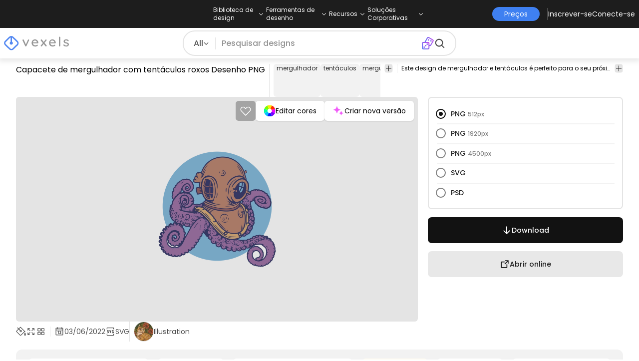

--- FILE ---
content_type: text/html
request_url: https://br.vexels.com/png-svg/previsualizar/263422/capacete-de-mergulhador-com-tentaculos-roxos
body_size: 72641
content:
<!DOCTYPE html><html lang="en" class="min-h-screen" data-astro-cid-sckkx6r4> <head><script>
      const track = (event, data = {}) => {
        window.dataLayer = window.dataLayer || [];
        window.dataLayer.push({ event, data });
      };
    </script><!-- Google Tag Manager --><script>
      (function (w, d, s, l, i) {
        w[l] = w[l] || [];
        w[l].push({
          "gtm.start": new Date().getTime(),
          event: "gtm.js",
        });
        var f = d.getElementsByTagName(s)[0],
          j = d.createElement(s),
          dl = l != "dataLayer" ? "&l=" + l : "";
        j.async = true;
        j.src =
          "https://www.googletagmanager.com/gtm.js?id=" +
          i +
          dl +
          "&gtm_auth=AU1ugrxhJK_EQcp9wg5qxA&gtm_preview=env-1&gtm_cookies_win=x";
        f.parentNode.insertBefore(j, f);
      })(window, document, "script", "dataLayer", "GTM-W3R8R6G");
    </script><!-- End Google Tag Manager --><meta charset="UTF-8"><meta name="viewport" content="width=device-width, initial-scale=1"><link rel="preconnect" href="https://images.vexels.com"><link href="https://images.vexels.com" rel="dns-prefetch"><link rel="preconnect" href="https://fonts.gstatic.com" crossorigin><title>Design PNG E SVG De Capacete De Mergulhador Com Tentáculos Roxos Para Camisetas</title><meta name="description" content="Imagem PNG de Capacete de mergulhador com tentáculos roxos. Edite on-line e crie designs de camisetas e produtos Merch prontos para vender. Faça o download como"><meta name="author" content="Vexels"><meta name="robots" content="index, follow, max-image-preview:large"><link rel="canonical" href="https://br.vexels.com/png-svg/previsualizar/263422/capacete-de-mergulhador-com-tentaculos-roxos"><link rel="alternate" href="https://www.vexels.com/png-svg/preview/263422/scuba-diver-helmet-with-purple-tentacles" hreflang="en"><link rel="alternate" href="https://de.vexels.com/png-svg/preview/263422/taucherhelm-mit-violetten-tentakeln" hreflang="de"><link rel="alternate" href="https://es.vexels.com/png-svg/vista-previa/263422/casco-de-buceo-con-tentaculos-morados" hreflang="es"><link rel="alternate" href="https://br.vexels.com/png-svg/previsualizar/263422/capacete-de-mergulhador-com-tentaculos-roxos" hreflang="pt"><link rel="alternate" href="https://www.vexels.com/png-svg/preview/263422/scuba-diver-helmet-with-purple-tentacles" hreflang="x-default"><link rel="icon" type="image/x-icon" href="/favicon.ico" sizes="32x32"><meta property="og:title" content="Design PNG E SVG De Capacete De Mergulhador Com Tentáculos Roxos Para Camisetas"><meta property="og:description" content="Imagem PNG de Capacete de mergulhador com tentáculos roxos. Edite on-line e crie designs de camisetas e produtos Merch prontos para vender. Faça o download como"><meta property="og:url" content="https://br.vexels.com/png-svg/previsualizar/263422/capacete-de-mergulhador-com-tentaculos-roxos"><meta property="og:locale" content="br"><meta property="og:image" content="https://images.vexels.com/media/users/3/263422/isolated/preview/687d394d6dc13e915e2c3987c3dba76f-capacete-de-mergulhador-com-tentaculos-roxos.png"><meta property="og:locale:alternate" content="en"><meta property="og:locale:alternate" content="es"><meta property="og:locale:alternate" content="de"><meta property="og:type" content="website"><meta name="twitter:card" content="summary"><meta name="twitter:site" content="@vexels"><meta name="twitter:title" content="Design PNG E SVG De Capacete De Mergulhador Com Tentáculos Roxos Para Camisetas"><meta name="twitter:description" content="Imagem PNG de Capacete de mergulhador com tentáculos roxos. Edite on-line e crie designs de camisetas e produtos Merch prontos para vender. Faça o download como"><meta name="twitter:image" content="https://images.vexels.com/media/users/3/263422/isolated/preview/687d394d6dc13e915e2c3987c3dba76f-capacete-de-mergulhador-com-tentaculos-roxos.png"><link rel="icon" type="image/svg+xml" href="https://cdn.vexels.com/favicon.ico"><script type="module" src="/_astro/Layout.astro_astro_type_script_index_0_lang.CUCOxgiN.js"></script><link rel="stylesheet" href="/_astro/index._eJq4_Ii.css">
<link rel="stylesheet" href="/_astro/index.DZohtpWR.css">
<style>#more-info[data-astro-cid-sgohhzn5]+h2[data-astro-cid-sgohhzn5]{white-space:nowrap;overflow:hidden;text-overflow:ellipsis}#more-info[data-astro-cid-sgohhzn5]~#plus[data-astro-cid-sgohhzn5]{display:block}#more-info[data-astro-cid-sgohhzn5]:checked~#plus[data-astro-cid-sgohhzn5]{display:none}#more-info[data-astro-cid-sgohhzn5]~#minus[data-astro-cid-sgohhzn5]{display:none}#more-info[data-astro-cid-sgohhzn5]:checked~#minus[data-astro-cid-sgohhzn5]{display:block}#more-info[data-astro-cid-sgohhzn5]:checked+h2[data-astro-cid-sgohhzn5]{white-space:normal;overflow:visible;text-overflow:clip}#more-tags[data-astro-cid-sgohhzn5]:checked+#tags[data-astro-cid-sgohhzn5]{flex-wrap:wrap}#more-tags[data-astro-cid-sgohhzn5]:checked~#plus[data-astro-cid-sgohhzn5]{display:none}#more-tags[data-astro-cid-sgohhzn5]:checked~#minus[data-astro-cid-sgohhzn5]{display:block}#more-tags[data-astro-cid-sgohhzn5]~#plus[data-astro-cid-sgohhzn5]{display:block}#more-tags[data-astro-cid-sgohhzn5]~#minus[data-astro-cid-sgohhzn5]{display:none}._input_hhq1w_1{--bg-color: #fff;--color: #121212;--checked-color: #121212;--standby-color: #838383;-moz-appearance:none;appearance:none;-webkit-appearance:none;border:.24rem solid var(--bg-color);background-color:var(--bg-color);border-radius:50%;height:1rem;width:1rem;box-shadow:0 0 0 2px var(--standby-color)}._input_hhq1w_1:checked{box-shadow:0 0 0 2px var(--checked-color);background-color:var(--checked-color);border-width:.24rem}
._edit-online-badge_1jabl_1{position:absolute;top:8px;left:8px;display:flex;align-items:center;justify-content:center;overflow:hidden;z-index:10;width:32px;height:32px;border-radius:8px;background:linear-gradient(46.92deg,#3f80f1 -9.64%,#d946ef 108.67%);transition:padding .3s ease,width .3s ease,justify-content .3s ease;box-sizing:border-box}._edit-online-badge_1jabl_1 img{display:block}._edit-online-badge_1jabl_1._expanded_1jabl_22{padding:9px 12px 9px 8.5px;width:auto;justify-content:flex-start}._badge-text_1jabl_28{display:none;margin:0;font-size:11px;line-height:14px;color:#fff}._edit-online-badge_1jabl_1._expanded_1jabl_22 ._badge-text_1jabl_28{display:inline-block;margin-left:10px}
</style><script type="module" src="/_astro/page.DSySmlfp.js"></script></head> <body class="flex flex-col min-h-screen" data-astro-cid-sckkx6r4> <!-- Google Tag Manager (noscript) --> <noscript><iframe src="https://www.googletagmanager.com/ns.html?id=GTM-W3R8R6G&gtm_auth=AU1ugrxhJK_EQcp9wg5qxA&gtm_preview=env-1&gtm_cookies_win=x" height="0" width="0" style="display:none;visibility:hidden" data-astro-cid-sckkx6r4></iframe></noscript> <!-- End Google Tag Manager (noscript) --> <header class="fixed left-0 right-0 top-0 z-50 shadow-[0_2px_11px_3px_rgba(0,0,0,0.1)]" data-astro-cid-4xcajfft> <div class="z-30 grid grid-cols-3 items-center bg-gray-800 py-1 text-white" data-astro-cid-4xcajfft> <div class="col-start-1 hidden items-center justify-start gap-4 pl-4 text-xs md:flex lg:col-start-2 lg:justify-center lg:pl-0"> <div class="group relative flex flex-col"> <div class="flex cursor-pointer items-center gap-2"> <div class="text-nowrap py-2">Biblioteca de design</div> <div> <svg width="20" height="1em" data-icon="ph:caret-down">   <symbol id="ai:ph:caret-down" viewBox="0 0 256 256"><path fill="currentColor" d="m213.66 101.66l-80 80a8 8 0 0 1-11.32 0l-80-80a8 8 0 0 1 11.32-11.32L128 164.69l74.34-74.35a8 8 0 0 1 11.32 11.32"/></symbol><use href="#ai:ph:caret-down"></use>  </svg> </div> </div> <div class="absolute left-0 top-0 z-40 hidden pt-10 group-hover:flex w-full"> <div class="flex flex-col text-nowrap rounded-lg bg-gray-800 px-4 py-4 gap-1 text-sm lg:-translate-x-1/4"> <style>astro-island,astro-slot,astro-static-slot{display:contents}</style><script>(()=>{var e=async t=>{await(await t())()};(self.Astro||(self.Astro={})).load=e;window.dispatchEvent(new Event("astro:load"));})();</script><script>(()=>{var A=Object.defineProperty;var g=(i,o,a)=>o in i?A(i,o,{enumerable:!0,configurable:!0,writable:!0,value:a}):i[o]=a;var d=(i,o,a)=>g(i,typeof o!="symbol"?o+"":o,a);{let i={0:t=>m(t),1:t=>a(t),2:t=>new RegExp(t),3:t=>new Date(t),4:t=>new Map(a(t)),5:t=>new Set(a(t)),6:t=>BigInt(t),7:t=>new URL(t),8:t=>new Uint8Array(t),9:t=>new Uint16Array(t),10:t=>new Uint32Array(t),11:t=>1/0*t},o=t=>{let[l,e]=t;return l in i?i[l](e):void 0},a=t=>t.map(o),m=t=>typeof t!="object"||t===null?t:Object.fromEntries(Object.entries(t).map(([l,e])=>[l,o(e)]));class y extends HTMLElement{constructor(){super(...arguments);d(this,"Component");d(this,"hydrator");d(this,"hydrate",async()=>{var b;if(!this.hydrator||!this.isConnected)return;let e=(b=this.parentElement)==null?void 0:b.closest("astro-island[ssr]");if(e){e.addEventListener("astro:hydrate",this.hydrate,{once:!0});return}let c=this.querySelectorAll("astro-slot"),n={},h=this.querySelectorAll("template[data-astro-template]");for(let r of h){let s=r.closest(this.tagName);s!=null&&s.isSameNode(this)&&(n[r.getAttribute("data-astro-template")||"default"]=r.innerHTML,r.remove())}for(let r of c){let s=r.closest(this.tagName);s!=null&&s.isSameNode(this)&&(n[r.getAttribute("name")||"default"]=r.innerHTML)}let p;try{p=this.hasAttribute("props")?m(JSON.parse(this.getAttribute("props"))):{}}catch(r){let s=this.getAttribute("component-url")||"<unknown>",v=this.getAttribute("component-export");throw v&&(s+=` (export ${v})`),console.error(`[hydrate] Error parsing props for component ${s}`,this.getAttribute("props"),r),r}let u;await this.hydrator(this)(this.Component,p,n,{client:this.getAttribute("client")}),this.removeAttribute("ssr"),this.dispatchEvent(new CustomEvent("astro:hydrate"))});d(this,"unmount",()=>{this.isConnected||this.dispatchEvent(new CustomEvent("astro:unmount"))})}disconnectedCallback(){document.removeEventListener("astro:after-swap",this.unmount),document.addEventListener("astro:after-swap",this.unmount,{once:!0})}connectedCallback(){if(!this.hasAttribute("await-children")||document.readyState==="interactive"||document.readyState==="complete")this.childrenConnectedCallback();else{let e=()=>{document.removeEventListener("DOMContentLoaded",e),c.disconnect(),this.childrenConnectedCallback()},c=new MutationObserver(()=>{var n;((n=this.lastChild)==null?void 0:n.nodeType)===Node.COMMENT_NODE&&this.lastChild.nodeValue==="astro:end"&&(this.lastChild.remove(),e())});c.observe(this,{childList:!0}),document.addEventListener("DOMContentLoaded",e)}}async childrenConnectedCallback(){let e=this.getAttribute("before-hydration-url");e&&await import(e),this.start()}async start(){let e=JSON.parse(this.getAttribute("opts")),c=this.getAttribute("client");if(Astro[c]===void 0){window.addEventListener(`astro:${c}`,()=>this.start(),{once:!0});return}try{await Astro[c](async()=>{let n=this.getAttribute("renderer-url"),[h,{default:p}]=await Promise.all([import(this.getAttribute("component-url")),n?import(n):()=>()=>{}]),u=this.getAttribute("component-export")||"default";if(!u.includes("."))this.Component=h[u];else{this.Component=h;for(let f of u.split("."))this.Component=this.Component[f]}return this.hydrator=p,this.hydrate},e,this)}catch(n){console.error(`[astro-island] Error hydrating ${this.getAttribute("component-url")}`,n)}}attributeChangedCallback(){this.hydrate()}}d(y,"observedAttributes",["props"]),customElements.get("astro-island")||customElements.define("astro-island",y)}})();</script><astro-island uid="1mjTuK" prefix="r38" component-url="/_astro/TopMenuLink.CqHlHPO0.js" component-export="default" renderer-url="/_astro/client.BXEA86kd.js" props="{&quot;link&quot;:[0,&quot;https://br.vexels.com/merch/novos-designs/&quot;],&quot;text&quot;:[0,&quot;Novos designs de produtos&quot;],&quot;pill&quot;:[0]}" ssr client="load" opts="{&quot;name&quot;:&quot;TopMenuLink&quot;,&quot;value&quot;:true}" await-children><a class="p-2 hover:bg-gray-700 rounded-md pr-12 whitespace-nowrap flex" href="https://br.vexels.com/merch/novos-designs/">Novos designs de produtos</a><!--astro:end--></astro-island><astro-island uid="10L0Jk" prefix="r39" component-url="/_astro/TopMenuLink.CqHlHPO0.js" component-export="default" renderer-url="/_astro/client.BXEA86kd.js" props="{&quot;link&quot;:[0,&quot;https://br.vexels.com/merch/designs/t-shirt/&quot;],&quot;text&quot;:[0,&quot;T-Shirts&quot;],&quot;pill&quot;:[0]}" ssr client="load" opts="{&quot;name&quot;:&quot;TopMenuLink&quot;,&quot;value&quot;:true}" await-children><a class="p-2 hover:bg-gray-700 rounded-md pr-12 whitespace-nowrap flex" href="https://br.vexels.com/merch/designs/t-shirt/">T-Shirts</a><!--astro:end--></astro-island><astro-island uid="Z1B1omu" prefix="r40" component-url="/_astro/TopMenuLink.CqHlHPO0.js" component-export="default" renderer-url="/_astro/client.BXEA86kd.js" props="{&quot;link&quot;:[0,&quot;https://br.vexels.com/merch/vectors/&quot;],&quot;text&quot;:[0,&quot;Vectores&quot;],&quot;pill&quot;:[0]}" ssr client="load" opts="{&quot;name&quot;:&quot;TopMenuLink&quot;,&quot;value&quot;:true}" await-children><a class="p-2 hover:bg-gray-700 rounded-md pr-12 whitespace-nowrap flex" href="https://br.vexels.com/merch/vectors/">Vectores</a><!--astro:end--></astro-island><astro-island uid="Z11eVuC" prefix="r41" component-url="/_astro/TopMenuLink.CqHlHPO0.js" component-export="default" renderer-url="/_astro/client.BXEA86kd.js" props="{&quot;link&quot;:[0,&quot;https://br.vexels.com/merch/designs-de-tendencia/&quot;],&quot;text&quot;:[0,&quot;Trending Merch Designs&quot;],&quot;pill&quot;:[0]}" ssr client="load" opts="{&quot;name&quot;:&quot;TopMenuLink&quot;,&quot;value&quot;:true}" await-children><a class="p-2 hover:bg-gray-700 rounded-md pr-12 whitespace-nowrap flex" href="https://br.vexels.com/merch/designs-de-tendencia/">Trending Merch Designs</a><!--astro:end--></astro-island><astro-island uid="2nWl2Q" prefix="r42" component-url="/_astro/TopMenuLink.CqHlHPO0.js" component-export="default" renderer-url="/_astro/client.BXEA86kd.js" props="{&quot;link&quot;:[0,&quot;https://br.vexels.com/merch/png/&quot;],&quot;text&quot;:[0,&quot;PNGs &amp; SVGs&quot;],&quot;pill&quot;:[0]}" ssr client="load" opts="{&quot;name&quot;:&quot;TopMenuLink&quot;,&quot;value&quot;:true}" await-children><a class="p-2 hover:bg-gray-700 rounded-md pr-12 whitespace-nowrap flex" href="https://br.vexels.com/merch/png/">PNGs &amp; SVGs</a><!--astro:end--></astro-island><astro-island uid="Z3LTIs" prefix="r43" component-url="/_astro/TopMenuLink.CqHlHPO0.js" component-export="default" renderer-url="/_astro/client.BXEA86kd.js" props="{&quot;link&quot;:[0,&quot;https://br.vexels.com/mockup-generator/&quot;],&quot;text&quot;:[0,&quot;Mockups&quot;],&quot;pill&quot;:[0]}" ssr client="load" opts="{&quot;name&quot;:&quot;TopMenuLink&quot;,&quot;value&quot;:true}" await-children><a class="p-2 hover:bg-gray-700 rounded-md pr-12 whitespace-nowrap flex" href="https://br.vexels.com/mockup-generator/">Mockups</a><!--astro:end--></astro-island><astro-island uid="ZqR7T8" prefix="r44" component-url="/_astro/TopMenuLink.CqHlHPO0.js" component-export="default" renderer-url="/_astro/client.BXEA86kd.js" props="{&quot;link&quot;:[0,&quot;https://br.vexels.com/merch/psd/t-shirt-template/&quot;],&quot;text&quot;:[0,&quot;T-Shirt PSD Templates&quot;],&quot;pill&quot;:[0]}" ssr client="load" opts="{&quot;name&quot;:&quot;TopMenuLink&quot;,&quot;value&quot;:true}" await-children><a class="p-2 hover:bg-gray-700 rounded-md pr-12 whitespace-nowrap flex" href="https://br.vexels.com/merch/psd/t-shirt-template/">T-Shirt PSD Templates</a><!--astro:end--></astro-island><astro-island uid="1VvI2m" prefix="r45" component-url="/_astro/TopMenuLink.CqHlHPO0.js" component-export="default" renderer-url="/_astro/client.BXEA86kd.js" props="{&quot;link&quot;:[0,&quot;https://br.vexels.com/merch/designs/?sort=latest&quot;],&quot;text&quot;:[0,&quot;Explorar Desenhos&quot;],&quot;pill&quot;:[0]}" ssr client="load" opts="{&quot;name&quot;:&quot;TopMenuLink&quot;,&quot;value&quot;:true}" await-children><a class="p-2 hover:bg-gray-700 rounded-md pr-12 whitespace-nowrap flex" href="https://br.vexels.com/merch/designs/?sort=latest">Explorar Desenhos</a><!--astro:end--></astro-island><astro-island uid="Z1iCT2t" prefix="r46" component-url="/_astro/TopMenuLink.CqHlHPO0.js" component-export="default" renderer-url="/_astro/client.BXEA86kd.js" props="{&quot;link&quot;:[0,&quot;https://br.vexels.com/merch/vectors/kdp/&quot;],&quot;text&quot;:[0,&quot;KDP Designs&quot;],&quot;pill&quot;:[0]}" ssr client="load" opts="{&quot;name&quot;:&quot;TopMenuLink&quot;,&quot;value&quot;:true}" await-children><a class="p-2 hover:bg-gray-700 rounded-md pr-12 whitespace-nowrap flex" href="https://br.vexels.com/merch/vectors/kdp/">KDP Designs</a><!--astro:end--></astro-island><astro-island uid="Z1xn7ev" prefix="r47" component-url="/_astro/TopMenuLink.CqHlHPO0.js" component-export="default" renderer-url="/_astro/client.BXEA86kd.js" props="{&quot;link&quot;:[0,&quot;https://br.vexels.com/merch/designs/poster/&quot;],&quot;text&quot;:[0,&quot;Posters&quot;],&quot;pill&quot;:[0]}" ssr client="load" opts="{&quot;name&quot;:&quot;TopMenuLink&quot;,&quot;value&quot;:true}" await-children><a class="p-2 hover:bg-gray-700 rounded-md pr-12 whitespace-nowrap flex" href="https://br.vexels.com/merch/designs/poster/">Posters</a><!--astro:end--></astro-island><astro-island uid="ZseadI" prefix="r48" component-url="/_astro/TopMenuLink.CqHlHPO0.js" component-export="default" renderer-url="/_astro/client.BXEA86kd.js" props="{&quot;link&quot;:[0,&quot;https://br.vexels.com/merch/designs/mug/&quot;],&quot;text&quot;:[0,&quot;Canecas&quot;],&quot;pill&quot;:[0]}" ssr client="load" opts="{&quot;name&quot;:&quot;TopMenuLink&quot;,&quot;value&quot;:true}" await-children><a class="p-2 hover:bg-gray-700 rounded-md pr-12 whitespace-nowrap flex" href="https://br.vexels.com/merch/designs/mug/">Canecas</a><!--astro:end--></astro-island><astro-island uid="Z1gNHbh" prefix="r49" component-url="/_astro/TopMenuLink.CqHlHPO0.js" component-export="default" renderer-url="/_astro/client.BXEA86kd.js" props="{&quot;link&quot;:[0,&quot;https://br.vexels.com/merch/designs/phone-case/&quot;],&quot;text&quot;:[0,&quot;Capas para telemóveis&quot;],&quot;pill&quot;:[0]}" ssr client="load" opts="{&quot;name&quot;:&quot;TopMenuLink&quot;,&quot;value&quot;:true}" await-children><a class="p-2 hover:bg-gray-700 rounded-md pr-12 whitespace-nowrap flex" href="https://br.vexels.com/merch/designs/phone-case/">Capas para telemóveis</a><!--astro:end--></astro-island><astro-island uid="Z12SEIA" prefix="r50" component-url="/_astro/TopMenuLink.CqHlHPO0.js" component-export="default" renderer-url="/_astro/client.BXEA86kd.js" props="{&quot;link&quot;:[0,&quot;https://br.vexels.com/merch/designs/tote-bag/&quot;],&quot;text&quot;:[0,&quot;Sacolas&quot;],&quot;pill&quot;:[0]}" ssr client="load" opts="{&quot;name&quot;:&quot;TopMenuLink&quot;,&quot;value&quot;:true}" await-children><a class="p-2 hover:bg-gray-700 rounded-md pr-12 whitespace-nowrap flex" href="https://br.vexels.com/merch/designs/tote-bag/">Sacolas</a><!--astro:end--></astro-island><astro-island uid="puasm" prefix="r51" component-url="/_astro/TopMenuLink.CqHlHPO0.js" component-export="default" renderer-url="/_astro/client.BXEA86kd.js" props="{&quot;link&quot;:[0,&quot;https://br.vexels.com/merch/designs/throw-pillow/&quot;],&quot;text&quot;:[0,&quot;Almofadas&quot;],&quot;pill&quot;:[0]}" ssr client="load" opts="{&quot;name&quot;:&quot;TopMenuLink&quot;,&quot;value&quot;:true}" await-children><a class="p-2 hover:bg-gray-700 rounded-md pr-12 whitespace-nowrap flex" href="https://br.vexels.com/merch/designs/throw-pillow/">Almofadas</a><!--astro:end--></astro-island> </div> </div> </div><div class="group relative flex flex-col"> <div class="flex cursor-pointer items-center gap-2"> <div class="text-nowrap py-2">Ferramentas de desenho</div> <div> <svg width="20" height="1em" viewBox="0 0 256 256" data-icon="ph:caret-down">   <use href="#ai:ph:caret-down"></use>  </svg> </div> </div> <div class="absolute left-0 top-0 z-40 hidden pt-10 group-hover:flex w-full"> <div class="flex flex-col text-nowrap rounded-lg bg-gray-800 px-4 py-4 gap-1 text-sm translate-x-[-18%]"> <astro-island uid="Z26xjfR" prefix="r52" component-url="/_astro/TopMenuLink.CqHlHPO0.js" component-export="default" renderer-url="/_astro/client.BXEA86kd.js" props="{&quot;link&quot;:[0,&quot;https://br.vexels.com/designer/&quot;],&quot;text&quot;:[0,&quot;Merch Designer&quot;],&quot;pill&quot;:[0,&quot;Novo!&quot;]}" ssr client="load" opts="{&quot;name&quot;:&quot;TopMenuLink&quot;,&quot;value&quot;:true}" await-children><a class="p-2 hover:bg-gray-700 rounded-md pr-12 whitespace-nowrap flex" href="https://br.vexels.com/designer/">Merch Designer<div class="ml-2 flex items-center gap-px rounded-full bg-gradient-to-r from-blue-500 to-pink-500 px-1.5 text-xs text-white"><span>Novo!</span></div></a><!--astro:end--></astro-island><astro-island uid="13PC9b" prefix="r53" component-url="/_astro/TopMenuLink.CqHlHPO0.js" component-export="default" renderer-url="/_astro/client.BXEA86kd.js" props="{&quot;link&quot;:[0,&quot;https://mockups.vexels.com/&quot;],&quot;text&quot;:[0,&quot;Mockup Generator&quot;],&quot;pill&quot;:[0]}" ssr client="load" opts="{&quot;name&quot;:&quot;TopMenuLink&quot;,&quot;value&quot;:true}" await-children><a class="p-2 hover:bg-gray-700 rounded-md pr-12 whitespace-nowrap flex" href="https://mockups.vexels.com/">Mockup Generator</a><!--astro:end--></astro-island><astro-island uid="Z16XVh1" prefix="r54" component-url="/_astro/TopMenuLink.CqHlHPO0.js" component-export="default" renderer-url="/_astro/client.BXEA86kd.js" props="{&quot;link&quot;:[0,&quot;https://br.vexels.com/ai-design-generator-tool&quot;],&quot;text&quot;:[0,&quot;Gerador de Design de AI&quot;],&quot;pill&quot;:[0]}" ssr client="load" opts="{&quot;name&quot;:&quot;TopMenuLink&quot;,&quot;value&quot;:true}" await-children><a class="p-2 hover:bg-gray-700 rounded-md pr-12 whitespace-nowrap flex" href="https://br.vexels.com/ai-design-generator-tool">Gerador de Design de AI</a><!--astro:end--></astro-island><astro-island uid="yBPvi" prefix="r55" component-url="/_astro/TopMenuLink.CqHlHPO0.js" component-export="default" renderer-url="/_astro/client.BXEA86kd.js" props="{&quot;link&quot;:[0,&quot;https://br.vexels.com/image-vectorizer/&quot;],&quot;text&quot;:[0,&quot;Vetorizador&quot;],&quot;pill&quot;:[0]}" ssr client="load" opts="{&quot;name&quot;:&quot;TopMenuLink&quot;,&quot;value&quot;:true}" await-children><a class="p-2 hover:bg-gray-700 rounded-md pr-12 whitespace-nowrap flex" href="https://br.vexels.com/image-vectorizer/">Vetorizador</a><!--astro:end--></astro-island><astro-island uid="gajwK" prefix="r56" component-url="/_astro/TopMenuLink.CqHlHPO0.js" component-export="default" renderer-url="/_astro/client.BXEA86kd.js" props="{&quot;link&quot;:[0,&quot;https://designer.vexels.com/?section=quotes&quot;],&quot;text&quot;:[0,&quot;Quote Generator&quot;],&quot;pill&quot;:[0]}" ssr client="load" opts="{&quot;name&quot;:&quot;TopMenuLink&quot;,&quot;value&quot;:true}" await-children><a class="p-2 hover:bg-gray-700 rounded-md pr-12 whitespace-nowrap flex" href="https://designer.vexels.com/?section=quotes">Quote Generator</a><!--astro:end--></astro-island><astro-island uid="ZtA1jQ" prefix="r57" component-url="/_astro/TopMenuLink.CqHlHPO0.js" component-export="default" renderer-url="/_astro/client.BXEA86kd.js" props="{&quot;link&quot;:[0,&quot;https://www.vexels.com/t-shirt-maker/&quot;],&quot;text&quot;:[0,&quot;T-Shirt Maker&quot;],&quot;pill&quot;:[0]}" ssr client="load" opts="{&quot;name&quot;:&quot;TopMenuLink&quot;,&quot;value&quot;:true}" await-children><a class="p-2 hover:bg-gray-700 rounded-md pr-12 whitespace-nowrap flex" href="https://www.vexels.com/t-shirt-maker/">T-Shirt Maker</a><!--astro:end--></astro-island> </div> </div> </div><div class="group relative flex flex-col"> <div class="flex cursor-pointer items-center gap-2"> <div class="text-nowrap py-2">Recursos</div> <div> <svg width="20" height="1em" viewBox="0 0 256 256" data-icon="ph:caret-down">   <use href="#ai:ph:caret-down"></use>  </svg> </div> </div> <div class="absolute left-0 top-0 z-40 hidden pt-10 group-hover:flex w-full"> <div class="flex flex-col text-nowrap rounded-lg bg-gray-800 px-4 py-4 gap-1 text-sm translate-x-[-28%]"> <script>(()=>{var e=async t=>{await(await t())()};(self.Astro||(self.Astro={})).only=e;window.dispatchEvent(new Event("astro:only"));})();</script><astro-island uid="ZpYEo9" component-url="/_astro/TopMenuLinkDynamic.DAoC-QGa.js" component-export="default" renderer-url="/_astro/client.BXEA86kd.js" props="{&quot;loggedInLink&quot;:[0,&quot;/profile/tools/merch-digest&quot;],&quot;notLoggedInLink&quot;:[0,&quot;/merch-digest&quot;],&quot;text&quot;:[0,&quot;Merch Digest&quot;]}" ssr client="only" opts="{&quot;name&quot;:&quot;TopMenuLinkDynamic&quot;,&quot;value&quot;:&quot;react&quot;}"></astro-island><astro-island uid="ZKXRu3" prefix="r58" component-url="/_astro/TopMenuLink.CqHlHPO0.js" component-export="default" renderer-url="/_astro/client.BXEA86kd.js" props="{&quot;link&quot;:[0,&quot;https://www.vexels.com/blog/&quot;],&quot;text&quot;:[0,&quot;Blog&quot;],&quot;pill&quot;:[0]}" ssr client="load" opts="{&quot;name&quot;:&quot;TopMenuLink&quot;,&quot;value&quot;:true}" await-children><a class="p-2 hover:bg-gray-700 rounded-md pr-12 whitespace-nowrap flex" href="https://www.vexels.com/blog/">Blog</a><!--astro:end--></astro-island><astro-island uid="Z1SM5na" prefix="r59" component-url="/_astro/TopMenuLink.CqHlHPO0.js" component-export="default" renderer-url="/_astro/client.BXEA86kd.js" props="{&quot;link&quot;:[0,&quot;https://vexels.crisp.help/en/&quot;],&quot;text&quot;:[0,&quot;Centro de ajuda&quot;],&quot;pill&quot;:[0]}" ssr client="load" opts="{&quot;name&quot;:&quot;TopMenuLink&quot;,&quot;value&quot;:true}" await-children><a class="p-2 hover:bg-gray-700 rounded-md pr-12 whitespace-nowrap flex" href="https://vexels.crisp.help/en/">Centro de ajuda</a><!--astro:end--></astro-island><astro-island uid="ZJE6ks" prefix="r60" component-url="/_astro/TopMenuLink.CqHlHPO0.js" component-export="default" renderer-url="/_astro/client.BXEA86kd.js" props="{&quot;link&quot;:[0,&quot;https://br.vexels.com/all-about-merch/&quot;],&quot;text&quot;:[0,&quot;Saiba mais sobre merch&quot;],&quot;pill&quot;:[0]}" ssr client="load" opts="{&quot;name&quot;:&quot;TopMenuLink&quot;,&quot;value&quot;:true}" await-children><a class="p-2 hover:bg-gray-700 rounded-md pr-12 whitespace-nowrap flex" href="https://br.vexels.com/all-about-merch/">Saiba mais sobre merch</a><!--astro:end--></astro-island><astro-island uid="2068JI" prefix="r61" component-url="/_astro/TopMenuLink.CqHlHPO0.js" component-export="default" renderer-url="/_astro/client.BXEA86kd.js" props="{&quot;link&quot;:[0,&quot;https://feedback.vexels.com/newest&quot;],&quot;text&quot;:[0,&quot;Feedback&quot;],&quot;pill&quot;:[0]}" ssr client="load" opts="{&quot;name&quot;:&quot;TopMenuLink&quot;,&quot;value&quot;:true}" await-children><a class="p-2 hover:bg-gray-700 rounded-md pr-12 whitespace-nowrap flex" href="https://feedback.vexels.com/newest">Feedback</a><!--astro:end--></astro-island> </div> </div> </div><div class="group relative flex flex-col"> <div class="flex cursor-pointer items-center gap-2"> <div class="text-nowrap py-2">Soluções Corporativas</div> <div> <svg width="20" height="1em" viewBox="0 0 256 256" data-icon="ph:caret-down">   <use href="#ai:ph:caret-down"></use>  </svg> </div> </div> <div class="absolute left-0 top-0 z-40 hidden pt-10 group-hover:flex w-full"> <div class="flex flex-col text-nowrap rounded-lg bg-gray-800 px-4 py-4 gap-1 text-sm "> <astro-island uid="Z21P3tn" prefix="r62" component-url="/_astro/TopMenuLink.CqHlHPO0.js" component-export="default" renderer-url="/_astro/client.BXEA86kd.js" props="{&quot;link&quot;:[0,&quot;https://br.vexels.com/enterprise/&quot;],&quot;text&quot;:[0,&quot;Empresa&quot;],&quot;pill&quot;:[0]}" ssr client="load" opts="{&quot;name&quot;:&quot;TopMenuLink&quot;,&quot;value&quot;:true}" await-children><a class="p-2 hover:bg-gray-700 rounded-md pr-12 whitespace-nowrap flex" href="https://br.vexels.com/enterprise/">Empresa</a><!--astro:end--></astro-island><astro-island uid="S7SMm" prefix="r63" component-url="/_astro/TopMenuLink.CqHlHPO0.js" component-export="default" renderer-url="/_astro/client.BXEA86kd.js" props="{&quot;link&quot;:[0,&quot;https://br.vexels.com/api/&quot;],&quot;text&quot;:[0,&quot;Acesso à API&quot;],&quot;pill&quot;:[0]}" ssr client="load" opts="{&quot;name&quot;:&quot;TopMenuLink&quot;,&quot;value&quot;:true}" await-children><a class="p-2 hover:bg-gray-700 rounded-md pr-12 whitespace-nowrap flex" href="https://br.vexels.com/api/">Acesso à API</a><!--astro:end--></astro-island><astro-island uid="Z1NqReU" prefix="r64" component-url="/_astro/TopMenuLink.CqHlHPO0.js" component-export="default" renderer-url="/_astro/client.BXEA86kd.js" props="{&quot;link&quot;:[0,&quot;https://br.vexels.com/design-studio/&quot;],&quot;text&quot;:[0,&quot;Estúdio de Design&quot;],&quot;pill&quot;:[0]}" ssr client="load" opts="{&quot;name&quot;:&quot;TopMenuLink&quot;,&quot;value&quot;:true}" await-children><a class="p-2 hover:bg-gray-700 rounded-md pr-12 whitespace-nowrap flex" href="https://br.vexels.com/design-studio/">Estúdio de Design</a><!--astro:end--></astro-island><astro-island uid="Z1YPa9Q" prefix="r65" component-url="/_astro/TopMenuLink.CqHlHPO0.js" component-export="default" renderer-url="/_astro/client.BXEA86kd.js" props="{&quot;link&quot;:[0,&quot;https://br.vexels.com/bulk-design-production/&quot;],&quot;text&quot;:[0,&quot;Design em Lote&quot;],&quot;pill&quot;:[0]}" ssr client="load" opts="{&quot;name&quot;:&quot;TopMenuLink&quot;,&quot;value&quot;:true}" await-children><a class="p-2 hover:bg-gray-700 rounded-md pr-12 whitespace-nowrap flex" href="https://br.vexels.com/bulk-design-production/">Design em Lote</a><!--astro:end--></astro-island> </div> </div> </div> </div> <div class="col-span-3 ml-auto flex items-center gap-4 py-1 pr-2 md:col-span-2 lg:col-span-1" data-astro-cid-4xcajfft> <div class="border-r pr-4" data-astro-cid-4xcajfft> <astro-island uid="1388MA" prefix="r67" component-url="/_astro/Link.MALe4h8r.js" component-export="default" renderer-url="/_astro/client.BXEA86kd.js" props="{&quot;size&quot;:[0,&quot;small&quot;],&quot;href&quot;:[0,&quot;https://br.vexels.com/merch-plans/top-menu/&quot;],&quot;eventName&quot;:[0,&quot;top_menu_click&quot;],&quot;eventData&quot;:[0,{&quot;menuClick&quot;:[0,{&quot;clickUrl&quot;:[0,&quot;https://br.vexels.com/merch-plans/top-menu/&quot;],&quot;clickItem&quot;:[0,&quot;Preços&quot;]}]}],&quot;data-astro-cid-4xcajfft&quot;:[0,true]}" ssr client="load" opts="{&quot;name&quot;:&quot;Link&quot;,&quot;value&quot;:true}" await-children><a class="rounded-full text-center cursor-pointer bg-blue-500 text-white hover:bg-opacity-80 px-6 py-1 text-sm" href="https://br.vexels.com/merch-plans/top-menu/"><astro-slot>Preços</astro-slot></a><!--astro:end--></astro-island> </div> <script>(()=>{var l=(n,t)=>{let i=async()=>{await(await n())()},e=typeof t.value=="object"?t.value:void 0,s={timeout:e==null?void 0:e.timeout};"requestIdleCallback"in window?window.requestIdleCallback(i,s):setTimeout(i,s.timeout||200)};(self.Astro||(self.Astro={})).idle=l;window.dispatchEvent(new Event("astro:idle"));})();</script><astro-island uid="11p8ix" prefix="r36" component-url="/_astro/UserSection.BsYyOtrt.js" component-export="default" renderer-url="/_astro/client.BXEA86kd.js" props="{&quot;locale&quot;:[0,&quot;br&quot;],&quot;translations&quot;:[0,{&quot;login&quot;:[0,&quot;Conecte-se&quot;],&quot;signUp&quot;:[0,&quot;Inscrever-se&quot;],&quot;myAccount&quot;:[0],&quot;myMerchStore&quot;:[0,&quot;My Merch Store&quot;],&quot;logout&quot;:[0],&quot;profile-hi-user&quot;:[0,&quot;Aló, &quot;],&quot;profile-dashboard&quot;:[0,&quot;Painel&quot;],&quot;profile-my-plan&quot;:[0,&quot;Meu plano&quot;],&quot;profile-my-designs&quot;:[0,&quot;Meus projetos&quot;],&quot;profile-design-tools&quot;:[0,&quot;Ferramentas&quot;],&quot;profile-ai-merch-maker&quot;:[0,&quot;AI Merch Maker&quot;],&quot;profile-my-merch-store&quot;:[0,&quot;My Merch Store&quot;],&quot;profile-log-out&quot;:[0,&quot;Log Out&quot;],&quot;profile-picture-alt&quot;:[0,&quot;Imagem de perfil&quot;]}],&quot;data-astro-cid-4xcajfft&quot;:[0,true]}" ssr client="idle" opts="{&quot;name&quot;:&quot;UserSection&quot;,&quot;value&quot;:true}" await-children><div><div class="flex gap-4 text-sm"><div class="cursor-pointer">Inscrever-se</div><div class="cursor-pointer">Conecte-se</div></div></div><!--astro:end--></astro-island> </div> </div> <div class="z-20 grid h-full grid-cols-7 items-center justify-center bg-white" data-astro-cid-4xcajfft> <a class="mr-auto px-2 py-4 z-20" href="https://br.vexels.com" data-astro-cid-4xcajfft> <img src="/astro-static/logo.svg" height="120" width="120" class="w-[90px] min-w-[90px] max-w-[130px] xl:w-[130px]" alt="Vexels Logo" data-astro-cid-4xcajfft> </a> <div class="col-span-5 lg:hidden" data-astro-cid-4xcajfft></div> <div class="col-span-1 mr-4 flex items-center justify-end md:hidden" data-astro-cid-4xcajfft> <input type="checkbox" id="mobile-menu-toggle" class="hidden" data-astro-cid-4xcajfft> <label for="mobile-menu-toggle" class="z-20 cursor-pointer" data-astro-cid-4xcajfft> <svg stroke="currentColor" fill="currentColor" stroke-width="0" viewBox="0 0 256 256" data-astro-cid-4xcajfft="true" height="24" width="24" xmlns="http://www.w3.org/2000/svg"><path d="M224,128a8,8,0,0,1-8,8H40a8,8,0,0,1,0-16H216A8,8,0,0,1,224,128ZM40,72H216a8,8,0,0,0,0-16H40a8,8,0,0,0,0,16ZM216,184H40a8,8,0,0,0,0,16H216a8,8,0,0,0,0-16Z"></path></svg> </label> <div id="menu-mobile" class="fixed top-0 left-0 right-0 bottom-0 bg-white z-10" data-astro-cid-4xcajfft> <div class="absolute inset-0 z-10 h-full pt-[10.4rem] w-screen overflow-scroll bg-transparent bg-white transition-transform md:hidden" data-astro-cid-4xcajfft> <div class="text-md flex h-full w-full flex-col gap-8 p-8 sm:flex-row sm:gap-2" data-astro-cid-4xcajfft> <div class="flex flex-col sm:flex-1" data-astro-cid-4xcajfft> <div class="flex flex-col gap-2" data-astro-cid-4xcajfft> <a class="hover:underline flex" href="https://br.vexels.com/merch/novos-designs/" data-astro-cid-4xcajfft> Novos designs de produtos  </a><a class="hover:underline flex" href="https://br.vexels.com/merch/designs/t-shirt/" data-astro-cid-4xcajfft> T-Shirts  </a><a class="hover:underline flex" href="https://br.vexels.com/merch/vectors/" data-astro-cid-4xcajfft> Vectores  </a><a class="hover:underline flex" href="https://br.vexels.com/merch/designs-de-tendencia/" data-astro-cid-4xcajfft> Trending Merch Designs  </a><a class="hover:underline flex" href="https://br.vexels.com/merch/png/" data-astro-cid-4xcajfft> PNGs &amp; SVGs  </a><a class="hover:underline flex" href="https://br.vexels.com/mockup-generator/" data-astro-cid-4xcajfft> Mockups  </a><a class="hover:underline flex" href="https://br.vexels.com/merch/psd/t-shirt-template/" data-astro-cid-4xcajfft> T-Shirt PSD Templates  </a><a class="hover:underline flex" href="https://br.vexels.com/merch/designs/?sort=latest" data-astro-cid-4xcajfft> Explorar Desenhos  </a><a class="hover:underline flex" href="https://br.vexels.com/merch/vectors/kdp/" data-astro-cid-4xcajfft> KDP Designs  </a><a class="hover:underline flex" href="https://br.vexels.com/merch/designs/poster/" data-astro-cid-4xcajfft> Posters  </a><a class="hover:underline flex" href="https://br.vexels.com/merch/designs/mug/" data-astro-cid-4xcajfft> Canecas  </a><a class="hover:underline flex" href="https://br.vexels.com/merch/designs/phone-case/" data-astro-cid-4xcajfft> Capas para telemóveis  </a><a class="hover:underline flex" href="https://br.vexels.com/merch/designs/tote-bag/" data-astro-cid-4xcajfft> Sacolas  </a><a class="hover:underline flex" href="https://br.vexels.com/merch/designs/throw-pillow/" data-astro-cid-4xcajfft> Almofadas  </a> </div> </div><div class="flex flex-col border-t pt-8 sm:flex-1 sm:border-none sm:pt-0" data-astro-cid-4xcajfft> <div class="flex flex-col gap-2" data-astro-cid-4xcajfft> <a class="hover:underline flex" href="https://br.vexels.com/designer/" data-astro-cid-4xcajfft> Merch Designer <div class="ml-2 flex items-center gap-px rounded-full bg-gradient-to-r from-blue-500 to-pink-500 px-1.5 text-xs text-white" data-astro-cid-4xcajfft> <span data-astro-cid-4xcajfft> Novo!</span> </div> </a><a class="hover:underline flex" href="https://mockups.vexels.com/" data-astro-cid-4xcajfft> Mockup Generator  </a><a class="hover:underline flex" href="https://br.vexels.com/ai-design-generator-tool" data-astro-cid-4xcajfft> Gerador de Design de AI  </a><a class="hover:underline flex" href="https://br.vexels.com/image-vectorizer/" data-astro-cid-4xcajfft> Vetorizador  </a><a class="hover:underline flex" href="https://designer.vexels.com/?section=quotes" data-astro-cid-4xcajfft> Quote Generator  </a><a class="hover:underline flex" href="https://www.vexels.com/t-shirt-maker/" data-astro-cid-4xcajfft> T-Shirt Maker  </a> </div> </div><div class="flex flex-col border-t pt-8 sm:flex-1 sm:border-none sm:pt-0" data-astro-cid-4xcajfft> <div class="flex flex-col gap-2" data-astro-cid-4xcajfft> <astro-island uid="RW8TW" component-url="/_astro/TopMenuLinkDynamic.DAoC-QGa.js" component-export="default" renderer-url="/_astro/client.BXEA86kd.js" props="{&quot;loggedInLink&quot;:[0,&quot;/profile/tools/merch-digest&quot;],&quot;notLoggedInLink&quot;:[0,&quot;/merch-digest&quot;],&quot;text&quot;:[0,&quot;Merch Digest&quot;],&quot;isMobile&quot;:[0,true],&quot;data-astro-cid-4xcajfft&quot;:[0,true]}" ssr client="only" opts="{&quot;name&quot;:&quot;TopMenuLinkDynamic&quot;,&quot;value&quot;:&quot;react&quot;}"></astro-island><a class="hover:underline flex" href="https://www.vexels.com/blog/" data-astro-cid-4xcajfft> Blog  </a><a class="hover:underline flex" href="https://vexels.crisp.help/en/" data-astro-cid-4xcajfft> Centro de ajuda  </a><a class="hover:underline flex" href="https://br.vexels.com/all-about-merch/" data-astro-cid-4xcajfft> Saiba mais sobre merch  </a><a class="hover:underline flex" href="https://feedback.vexels.com/newest" data-astro-cid-4xcajfft> Feedback  </a> </div> </div><div class="flex flex-col border-t pt-8 sm:flex-1 sm:border-none sm:pt-0" data-astro-cid-4xcajfft> <div class="flex flex-col gap-2" data-astro-cid-4xcajfft> <a class="hover:underline flex" href="https://br.vexels.com/enterprise/" data-astro-cid-4xcajfft> Empresa  </a><a class="hover:underline flex" href="https://br.vexels.com/api/" data-astro-cid-4xcajfft> Acesso à API  </a><a class="hover:underline flex" href="https://br.vexels.com/design-studio/" data-astro-cid-4xcajfft> Estúdio de Design  </a><a class="hover:underline flex" href="https://br.vexels.com/bulk-design-production/" data-astro-cid-4xcajfft> Design em Lote  </a> </div> </div> </div> </div> </div> </div> <div class="col-span-7 px-3 pb-2 lg:py-1 lg:px-0 lg:col-span-3 lg:col-start-3" data-astro-cid-4xcajfft> <div class="max-h-[3.18rem]"> <div class="border-2 border-gray-200 rounded-3xl bg-white"> <script>(()=>{var a=(s,i,o)=>{let r=async()=>{await(await s())()},t=typeof i.value=="object"?i.value:void 0,c={rootMargin:t==null?void 0:t.rootMargin},n=new IntersectionObserver(e=>{for(let l of e)if(l.isIntersecting){n.disconnect(),r();break}},c);for(let e of o.children)n.observe(e)};(self.Astro||(self.Astro={})).visible=a;window.dispatchEvent(new Event("astro:visible"));})();</script><astro-island uid="Z1EkMMr" prefix="r66" component-url="/_astro/SearchCore.DTE80nkE.js" component-export="default" renderer-url="/_astro/client.BXEA86kd.js" props="{&quot;query&quot;:[0],&quot;dimension&quot;:[0],&quot;locale&quot;:[0,&quot;br&quot;],&quot;translations&quot;:[0,{&quot;design-library&quot;:[0,&quot;Biblioteca de design&quot;],&quot;all-designs&quot;:[0,&quot;Todos os modelos&quot;],&quot;all-designs-link&quot;:[0,&quot;https://br.vexels.com/merch/designs/&quot;],&quot;explore-designs&quot;:[0,&quot;Explorar Desenhos&quot;],&quot;explore-designs-link&quot;:[0,&quot;https://br.vexels.com/merch/designs/?sort=latest&quot;],&quot;new-merch-designs&quot;:[0,&quot;Novos designs de produtos&quot;],&quot;new-merch-designs-link&quot;:[0,&quot;https://br.vexels.com/merch/novos-designs/&quot;],&quot;trending-merch-designs&quot;:[0,&quot;Trending Merch Designs&quot;],&quot;trending-merch-designs-link&quot;:[0,&quot;https://br.vexels.com/merch/designs-de-tendencia/&quot;],&quot;featured&quot;:[0,&quot;Destaque&quot;],&quot;featured-link&quot;:[0,&quot;https://br.vexels.com/vetores-em-destaque/&quot;],&quot;print-ready&quot;:[0,&quot;Pronto para impressão&quot;],&quot;print-ready-link&quot;:[0,&quot;https://br.vexels.com/merch/vectors/print-ready/&quot;],&quot;vectors&quot;:[0,&quot;Vectores&quot;],&quot;vectors-link&quot;:[0,&quot;https://br.vexels.com/merch/vectors/&quot;],&quot;pngs-svgs&quot;:[0,&quot;PNGs &amp; SVGs&quot;],&quot;pngs-svgs-link&quot;:[0,&quot;https://br.vexels.com/merch/png/&quot;],&quot;mockups&quot;:[0,&quot;Mockups&quot;],&quot;mockups-link&quot;:[0,&quot;https://br.vexels.com/mockup-generator/&quot;],&quot;psds&quot;:[0,&quot;PSDs&quot;],&quot;psds-link&quot;:[0,&quot;https://br.vexels.com/merch/psd/t-shirt/&quot;],&quot;t-shirts&quot;:[0,&quot;T-Shirts&quot;],&quot;t-shirts-link&quot;:[0,&quot;https://br.vexels.com/merch/designs/t-shirt/&quot;],&quot;t-shirt-psd-templates&quot;:[0,&quot;T-Shirt PSD Templates&quot;],&quot;t-shirt-psd-templates-link&quot;:[0,&quot;https://br.vexels.com/merch/psd/t-shirt-template/&quot;],&quot;kdp-designs&quot;:[0,&quot;KDP Designs&quot;],&quot;kdp-designs-link&quot;:[0,&quot;https://br.vexels.com/merch/vectors/kdp/&quot;],&quot;phone-cases&quot;:[0,&quot;Capas para telemóveis&quot;],&quot;phone-cases-link&quot;:[0,&quot;https://br.vexels.com/merch/designs/phone-case/&quot;],&quot;pillows&quot;:[0,&quot;Almofadas&quot;],&quot;pillows-link&quot;:[0,&quot;https://br.vexels.com/merch/designs/throw-pillow/&quot;],&quot;tote-bags&quot;:[0,&quot;Sacolas&quot;],&quot;tote-bags-link&quot;:[0,&quot;https://br.vexels.com/merch/designs/tote-bag/&quot;],&quot;posters&quot;:[0,&quot;Posters&quot;],&quot;posters-link&quot;:[0,&quot;https://br.vexels.com/merch/designs/poster/&quot;],&quot;mugs&quot;:[0,&quot;Canecas&quot;],&quot;mugs-link&quot;:[0,&quot;https://br.vexels.com/merch/designs/mug/&quot;],&quot;design-tools&quot;:[0,&quot;Ferramentas de desenho&quot;],&quot;designer&quot;:[0,&quot;Merch Designer&quot;],&quot;designer-link&quot;:[0,&quot;https://br.vexels.com/designer/&quot;],&quot;new-pill&quot;:[0,&quot;Novo!&quot;],&quot;t-shirt-maker&quot;:[0,&quot;T-Shirt Maker&quot;],&quot;t-shirt-maker-link&quot;:[0,&quot;https://www.vexels.com/t-shirt-maker/&quot;],&quot;mockup-generator&quot;:[0,&quot;Mockup Generator&quot;],&quot;mockup-generator-link&quot;:[0,&quot;https://mockups.vexels.com/&quot;],&quot;quote-generator&quot;:[0,&quot;Quote Generator&quot;],&quot;quote-generator-link&quot;:[0,&quot;https://designer.vexels.com/?section=quotes&quot;],&quot;ai-design-generator&quot;:[0,&quot;Gerador de Design de AI&quot;],&quot;ai-design-generator-link&quot;:[0,&quot;https://br.vexels.com/ai-design-generator-tool&quot;],&quot;image-vectorizer&quot;:[0,&quot;Vetorizador&quot;],&quot;image-vectorizer-link&quot;:[0,&quot;https://br.vexels.com/image-vectorizer/&quot;],&quot;merch-maker&quot;:[0,&quot;Merch Maker&quot;],&quot;merch-maker-link&quot;:[0,&quot;https://app.vexels.com/&quot;],&quot;resources&quot;:[0,&quot;Recursos&quot;],&quot;merch-digest&quot;:[0,&quot;Merch Digest&quot;],&quot;merch-digest-link&quot;:[0,&quot;/merch-digest&quot;],&quot;merch-digest-link-logged-in&quot;:[0,&quot;/profile/tools/merch-digest&quot;],&quot;blog&quot;:[0,&quot;Blog&quot;],&quot;blog-link&quot;:[0,&quot;https://www.vexels.com/blog/&quot;],&quot;help-center&quot;:[0,&quot;Centro de ajuda&quot;],&quot;help-center-link&quot;:[0,&quot;https://vexels.crisp.help/en/&quot;],&quot;my-merch-store&quot;:[0,&quot;My Merch Store&quot;],&quot;my-merch-store-link&quot;:[0,&quot;https://www.vexels.com/online-merch-store/&quot;],&quot;learn-about-merch&quot;:[0,&quot;Saiba mais sobre merch&quot;],&quot;learn-about-merch-link&quot;:[0,&quot;https://br.vexels.com/all-about-merch/&quot;],&quot;api&quot;:[0,&quot;Acesso à API&quot;],&quot;api-link&quot;:[0,&quot;https://br.vexels.com/api/&quot;],&quot;design-studio&quot;:[0,&quot;Estúdio de Design&quot;],&quot;design-studio-link&quot;:[0,&quot;https://br.vexels.com/design-studio/&quot;],&quot;bulk-design-production&quot;:[0,&quot;Design em Lote&quot;],&quot;bulk-design-production-link&quot;:[0,&quot;https://br.vexels.com/bulk-design-production/&quot;],&quot;corporate-solutions&quot;:[0,&quot;Soluções Corporativas&quot;],&quot;enterprise&quot;:[0,&quot;Empresa&quot;],&quot;enterprise-link&quot;:[0,&quot;https://br.vexels.com/enterprise/&quot;],&quot;feedback&quot;:[0,&quot;Feedback&quot;],&quot;feedback-link&quot;:[0,&quot;https://feedback.vexels.com/newest&quot;],&quot;dimension-all&quot;:[0,&quot;All&quot;],&quot;dimension-vector&quot;:[0,&quot;Vetores&quot;],&quot;dimension-psd&quot;:[0,&quot;PSDs&quot;],&quot;dimension-png&quot;:[0,&quot;PNGs&quot;],&quot;dimension-editable-online&quot;:[0,&quot;Editável online&quot;],&quot;no-exp-vectors&quot;:[0,&quot;Vetores&quot;],&quot;no-exp-icons&quot;:[0,&quot;Ícones&quot;],&quot;no-exp-logos&quot;:[0,&quot;Logos&quot;],&quot;no-exp-psd&quot;:[0,&quot;PSD&quot;],&quot;no-exp-png&quot;:[0,&quot;PNG&quot;],&quot;signUp&quot;:[0,&quot;Inscrever-se&quot;],&quot;login&quot;:[0,&quot;Conecte-se&quot;],&quot;signUpWith&quot;:[0,&quot;Cadastre-se com &lt;socialNetwork&gt;&lt;/socialNetwork&gt;&quot;],&quot;loginWith&quot;:[0,&quot;Entrar com &lt;socialNetwork&gt;&lt;/socialNetwork&gt;&quot;],&quot;pricing&quot;:[0,&quot;Preços&quot;],&quot;pricing-link&quot;:[0,&quot;https://br.vexels.com/merch-plans/top-menu/&quot;],&quot;profile-hi-user&quot;:[0,&quot;Aló, &quot;],&quot;profile-dashboard&quot;:[0,&quot;Painel&quot;],&quot;profile-my-plan&quot;:[0,&quot;Meu plano&quot;],&quot;profile-my-designs&quot;:[0,&quot;Meus projetos&quot;],&quot;profile-design-tools&quot;:[0,&quot;Ferramentas&quot;],&quot;profile-ai-merch-maker&quot;:[0,&quot;AI Merch Maker&quot;],&quot;profile-my-merch-store&quot;:[0,&quot;My Merch Store&quot;],&quot;profile-log-out&quot;:[0,&quot;Log Out&quot;],&quot;auth-modal-or&quot;:[0,&quot;or&quot;],&quot;auth-modal-forgot-password&quot;:[0,&quot;Esqueceu sua senha?&quot;],&quot;auth-modal-login&quot;:[0,&quot;Conecte-se&quot;],&quot;auth-modal-signup&quot;:[0,&quot;Inscrever-se&quot;],&quot;auth-modal-dont-have-account&quot;:[0,&quot;Não tem conta?&quot;],&quot;auth-modal-already-have-account&quot;:[0,&quot;Já tem uma conta?&quot;],&quot;auth-modal-email&quot;:[0,&quot;Email&quot;],&quot;auth-modal-password&quot;:[0,&quot;Senha&quot;],&quot;auth-modal-email-required&quot;:[0,&quot;O campo Nome de usuário é obrigatório&quot;],&quot;auth-modal-password-required&quot;:[0,&quot;O campo Senha é obrigatório&quot;],&quot;auth-modal-captcha-required&quot;:[0,&quot;O campo Captcha é obrigatório&quot;],&quot;auth-modal-error-again&quot;:[0,&quot;Por favor, tente novamente&quot;],&quot;search-bar-input-aria-label&quot;:[0,&quot;Pesquisar&quot;],&quot;recent-searches&quot;:[0,&quot;Recente&quot;],&quot;bring-ideas-to-life&quot;:[0,&quot;Dê vida às suas ideias—instantaneamente.&quot;],&quot;generate-with-ai&quot;:[0,&quot;Gerar com IA&quot;],&quot;label-suggestions&quot;:[0,&quot;Sugestões&quot;],&quot;generate-image-of&quot;:[0,&quot;Gerar uma imagem de&quot;],&quot;related&quot;:[0,&quot;Relacionado&quot;],&quot;search-input-placeholder&quot;:[0,&quot;Pesquisar designs&quot;],&quot;formats-title&quot;:[0,&quot;Formato&quot;],&quot;google-icon&quot;:[0,&quot;Icone do Google&quot;],&quot;profile-picture-alt&quot;:[0,&quot;Imagem de perfil&quot;],&quot;header-logo-link&quot;:[0,&quot;https://br.vexels.com&quot;],&quot;autocomplete-surprise-me-title&quot;:[0,&quot;Surpreenda-me!&quot;],&quot;autocomplete-surprise-me-description&quot;:[0,&quot;Preso? Tente uma pesquisa surpresa.&quot;],&quot;autocomplete-groupers-description-styles&quot;:[0,&quot;Explore designs por estilo&quot;],&quot;autocomplete-groupers-description-collections&quot;:[0,&quot;Explore designs por coleção&quot;],&quot;autocomplete-groupers-description-niches&quot;:[0,&quot;Explore designs por nicho&quot;],&quot;random-search&quot;:[0,&quot;Pesquisa Aleatória&quot;]}],&quot;experience&quot;:[0,&quot;merch&quot;]}" ssr client="visible" opts="{&quot;name&quot;:&quot;SearchCore&quot;,&quot;value&quot;:true}" await-children><div><div class="grid grid-cols-[auto_1fr_auto] gap-3 items-center p-2.5 px-5"><div><div class="flex items-center gap-0.5 border-r border-gray-200 pr-3"><span class="text-gray-500 font-medium cursor-pointer relative select-none">All</span><svg stroke="currentColor" fill="currentColor" stroke-width="0" viewBox="0 0 256 256" class="text-gray-500 cursor-pointer select-none rotate-0" height="12" width="12" xmlns="http://www.w3.org/2000/svg"><path d="M216.49,104.49l-80,80a12,12,0,0,1-17,0l-80-80a12,12,0,0,1,17-17L128,159l71.51-71.52a12,12,0,0,1,17,17Z"></path></svg></div><div class="h-0 w-0 -translate-x-6 translate-y-3"></div></div><input type="text" class="w-full focus:outline-none font-medium text-gray-500 placeholder:text-gray-300" aria-label="Pesquisar" placeholder="Pesquisar designs" value=""/><div class="flex items-center gap-2"><img class="cursor-pointer w-6.5 h-6.5 select-none" src="/astro-static/icons/dice.svg" alt="Pesquisa Aleatória" width="27" height="27" title="Pesquisa Aleatória"/><svg stroke="currentColor" fill="currentColor" stroke-width="0" viewBox="0 0 256 256" class="cursor-pointer text-gray-500" height="22" width="22" xmlns="http://www.w3.org/2000/svg"><path d="M232.49,215.51,185,168a92.12,92.12,0,1,0-17,17l47.53,47.54a12,12,0,0,0,17-17ZM44,112a68,68,0,1,1,68,68A68.07,68.07,0,0,1,44,112Z"></path></svg></div></div></div><!--astro:end--></astro-island> </div> </div> </div>  </div> </header> <main class="flex-1 mt-[10rem] lg:mt-[7rem] flex flex-col w-full max-w-screen-xl mx-auto px-4 md:px-8" data-astro-cid-sckkx6r4>   <script type="application/ld+json">{"@context":"https://schema.org","@graph":[{"@type":"WebPage","url":"https://br.vexels.com/png-svg/previsualizar/263422/scuba-diver-helmet-with-purple-tentacles","name":"Design PNG E SVG De Capacete De Mergulhador Com Tentáculos Roxos Para Camisetas","description":"Imagem PNG de Capacete de mergulhador com tentáculos roxos. Edite on-line e crie designs de camisetas e produtos Merch prontos para vender. Faça o download como","inLanguage":"br","isPartOf":{"@type":"WebSite","name":"Vexels","url":"https://br.vexels.com"},"relatedLink":["https://br.vexels.com/merch/png/"],"significantLink":["https://br.vexels.com/merch/png/mergulhador/","https://br.vexels.com/merch/png/tentaculos/","https://br.vexels.com/merch/png/mergulho/","https://br.vexels.com/merch/png/monstro/","https://br.vexels.com/merch/png/criatura/","https://br.vexels.com/merch/png/capacete/","https://br.vexels.com/merch/png/engrenagem/","https://br.vexels.com/merch/png/equipamento-de-mergulho/","https://br.vexels.com/merch/png/polvo/","https://br.vexels.com/merch/png/lula/","https://br.vexels.com/merch/png/desenho-em-png/","https://br.vexels.com/merch/png/design-de-camiseta-png/","https://br.vexels.com/merch/png/design-de-camiseta-png/","https://br.vexels.com/merch/png/design-png-para-camiseta/","https://br.vexels.com/merch/png/vetorizar-imagem/"],"mainEntity":{"@type":"ImageObject","contentUrl":"https://images.vexels.com/media/users/3/263422/isolated/preview/687d394d6dc13e915e2c3987c3dba76f-capacete-de-mergulhador-com-tentaculos-roxos.png","name":"Design PNG E SVG De Capacete De Mergulhador Com Tentáculos Roxos Para Camisetas","description":"Imagem PNG de Capacete de mergulhador com tentáculos roxos. Edite on-line e crie designs de camisetas e produtos Merch prontos para vender. Faça o download como","thumbnailUrl":"https://images.vexels.com/media/users/3/263422/isolated/preview/687d394d6dc13e915e2c3987c3dba76f-capacete-de-mergulhador-com-tentaculos-roxos.png?w=360","publisher":{"@type":"Organization","name":"Vexels","@id":"https://br.vexels.com"},"creator":{"@type":"Organization","name":"Vexels"},"acquireLicensePage":"https://br.vexels.com/merch-plans/","copyrightNotice":"Vexels","license":"https://www.vexels.com/terms-and-conditions/","creditText":"Vexels","keyword":"mergulhador, tentáculos, mergulho, monstro, criatura, capacete, engrenagem, equipamento de mergulho, polvo, lula, desenho em png, design de camiseta png, design de camiseta png, design png para camiseta, vetorizar imagem","representativeOfPage":"true","identifier":263422}}]}</script> <script>(function(){const content = {"id":263422,"idUser":3,"name":"Capacete de mergulhador com tentáculos roxos Desenho PNG","idType":7,"description":"","downloads":29,"type":"Transparent PNG/SVG","dateAdded":"03/06/2022","dateTagged":"23/09/2022","height":256,"width":256,"isSvg":true,"isEditableOnline":false,"slug":"capacete-de-mergulhador-com-tentaculos-roxos","canonizedName":"capacete-de-mergulhador-com-tentaculos-roxos","licence":{"idLicence":2,"licenceCode":"ccby"},"userProcessing":341361,"attributes":[{"id":22,"key":"svg","name":"","description":""}],"overlayText":"svg","attributesText":[],"prev":"https://images.vexels.com/media/users/3/263422/isolated/preview/687d394d6dc13e915e2c3987c3dba76f-capacete-de-mergulhador-com-tentaculos-roxos.png","urlDownload":"https://api.vexels.com/v1/download/263422/","list":"https://images.vexels.com/media/users/3/263422/isolated/lists/687d394d6dc13e915e2c3987c3dba76f-capacete-de-mergulhador-com-tentaculos-roxos.png","image":"https://images.vexels.com/media/users/3/263422/isolated/preview/687d394d6dc13e915e2c3987c3dba76f-capacete-de-mergulhador-com-tentaculos-roxos.png","svgPath":"https://images.vexels.com/media/users/3/263422/isolated/svg/687d394d6dc13e915e2c3987c3dba76f.svg","url":"https://www.vexels.com/vetores/previsualizar/263422/687d394d6dc13e915e2c3987c3dba76f-capacete-de-mergulhador-com-tentaculos-roxos-png","urlSite":"https://www.vexels.com/vetores/previsualizar/263422/capacete-de-mergulhador-com-tentaculos-roxos","dimensions":["3"],"styles":[{"id":41,"name":"Illustration","description":"","image":"","thumbnail":"https://images.vexels.com/files/illustration-thumbnail-c23efac7aaf2e800129f2d6ef52a0588.png","link":"ilustracao"}],"niches":[{"id":475,"name":"Monsters & Creatures","description":"","image":"","thumbnail":"https://images.vexels.com/contents/niches/monsters-and-creatures/monsters-and-creatures-design-cover.jpg","link":"monstros-e-criaturas"},{"id":318,"name":"Water","description":"","image":"","thumbnail":"https://images.vexels.com/contents/niches/water/water-design-cover.jpg","link":"agua"},{"id":125,"name":"Sea Animal","description":"","image":"","thumbnail":"https://images.vexels.com/contents/niches/marine/marine-design-cover.jpg","link":"marinho"}],"collection":[],"tags":[{"id":26479,"dimension":3,"name":"mergulhador","slug":"mergulhador","experience":"merch","link":"mergulhador","hasLink":true},{"id":10285,"dimension":3,"name":"tentáculos","slug":"tentaculos","experience":"merch","link":"tentaculos","hasLink":true},{"id":6534,"dimension":3,"name":"mergulho","slug":"mergulho","experience":"merch","link":"mergulho","hasLink":true},{"id":891,"dimension":3,"name":"monstro","slug":"monstro","experience":"merch","link":"monstro","hasLink":true},{"id":1899,"dimension":3,"name":"criatura","slug":"criatura","experience":"merch","link":"criatura","hasLink":true},{"id":388,"dimension":3,"name":"capacete","slug":"capacete","experience":"merch","link":"capacete","hasLink":true},{"id":1468,"dimension":3,"name":"engrenagem","slug":"engrenagem","experience":"merch","link":"engrenagem","hasLink":true},{"id":58946,"dimension":3,"name":"equipamento de mergulho","slug":"equipamento-de-mergulho","experience":"merch","link":"equipamento-de-mergulho","hasLink":true},{"id":607,"dimension":3,"name":"polvo","slug":"polvo","experience":"merch","link":"polvo","hasLink":true},{"id":15346,"dimension":3,"name":"lula","slug":"lula","experience":"merch","link":"lula","hasLink":true},{"id":59523,"dimension":3,"name":"desenho em png","slug":"desenho-em-png","experience":"merch","link":"desenho-em-png","hasLink":true},{"id":59283,"dimension":3,"name":"design de camiseta png","slug":"design-de-camiseta-png","experience":"merch","link":"design-de-camiseta-png","hasLink":true},{"id":59284,"dimension":3,"name":"design de camiseta png","slug":"design-de-camiseta-png","experience":"merch","link":"design-de-camiseta-png","hasLink":true},{"id":59285,"dimension":3,"name":"design png para camiseta","slug":"design-png-para-camiseta","experience":"merch","link":"design-png-para-camiseta","hasLink":true},{"id":82094,"dimension":3,"name":"vetorizar imagem","slug":"vetorizar-imagem","experience":"merch","link":"vetorizar-imagem","hasLink":true}],"categories":[{"id":2,"name":"Animais","slug":"animais","image":"https://images.vexels.com/files/categories/animals.jpg","icon":"https://images.vexels.com/files/categories/icons/animals.svg"}],"attributesIcons":[{"title":"editable_colors","icon":"editable-colors","attribute":"svg"},{"title":"scalable_size","icon":"scalable-size","attribute":"svg"},{"title":"transparent_png","icon":"transparent-png","attribute":"svg"}],"metadata":{"alternateLanguages":{"en":"scuba-diver-helmet-with-purple-tentacles","es":"casco-de-buceo-con-tentaculos-morados","pt":"capacete-de-mergulhador-com-tentaculos-roxos","de":"taucherhelm-mit-violetten-tentakeln"},"metaTitle":"Design PNG E SVG De Capacete De Mergulhador Com Tentáculos Roxos Para Camisetas","openGraph":{"ogMetaDescription":"","ogMetaTitle":"Capacete de mergulhador com tentáculos roxos","ogMetaType":"website","ogMetaImage":"https://images.vexels.com/media/users/3/263422/isolated/preview/687d394d6dc13e915e2c3987c3dba76f-capacete-de-mergulhador-com-tentaculos-roxos.png"},"metaDescription":"Imagem PNG de Capacete de mergulhador com tentáculos roxos. Edite on-line e crie designs de camisetas e produtos Merch prontos para vender. Faça o download como"},"originalName":"Capacete de mergulhador com tentáculos roxos","approved":1,"secondaryDownload":{"en":{"link":null,"name":null},"es":{"link":null,"name":null},"pt":{"link":null,"name":null},"de":{"link":null,"name":null}},"isReplacement":0,"isRequest":false,"showEditColors":true,"svg":"<?xml version=\"1.0\" encoding=\"utf-8\"?>\r\n<!-- Generator: Adobe Illustrator 23.1.0, SVG Export Plug-In . SVG Version: 6.00 Build 0)  -->\r\n<svg version=\"1.1\" id=\"Capa_1\" xmlns=\"http://www.w3.org/2000/svg\" xmlns:xlink=\"http://www.w3.org/1999/xlink\" x=\"0px\" y=\"0px\"\r\n\t viewBox=\"0 0 1200 1200\" enable-background=\"new 0 0 1200 1200\" xml:space=\"preserve\">\r\n<g>\r\n\t<circle fill=\"#78A7C4\" cx=\"600\" cy=\"571.624\" r=\"512.18\"/>\r\n\t<g>\r\n\t\t<path fill=\"#353861\" d=\"M1149.415,989.225c-0.364-4.062-2.005-10.937-3.835-15.543c5.963-7.287-4.182-27.018-6.883-35.086\r\n\t\t\tc2.275-8.935-4.26-17.403-6.704-20.179c-0.38-8.143-14.711-20.01-21.668-26.822c1.161-15.659-17.34-24.81-30.718-23.444\r\n\t\t\tc2.573-16.35-21.148-24.347-32.38-15.228c-4.465-10.017-22.839-11.495-28.755-5.327c-1.912-8.069-28.152-14.124-35.534-1.663\r\n\t\t\tc-7.346-5.412-24.026-3.422-28.544,7.282c-10.227-7.411-26.581,2.938-28.501,14.827c-10.215-1.105-17.819,4.759-21.867,9.957\r\n\t\t\tc-9.285-2.983-22.6-0.23-28.094,9.306c-24.64-4.323-57.144,5.469-83.025-6.388c21.489-5.897,39.492-19.899,44.513-26.312\r\n\t\t\tc3.099,1.198,6.142,1.993,9.47,2.546c4.276,0.579,8.904,0.697,13.534-0.83c5.298-1.879,13.862-7.386,16.045-16.553\r\n\t\t\tc18.829,0.319,37.006-14.79,39.259-36.004c14.331-6.543,23.398-28.317,20.467-46.538c5.622-5.677,11.905-14.217,14.571-24.71\r\n\t\t\tc1.727-6.794,0.371-13.921-2.378-20.406c4.664-8.96,7.598-22.546,2.853-34.752c-1.089-3.219-2.723-6.147-4.534-8.922\r\n\t\t\tc2.603-9.818,3.786-23.117-4.673-33.686c-0.127-11.242-2.208-25.058-13.602-34.451c-5.65-18.817-8.451-40.15-12.185-62.013\r\n\t\t\tc10.453-9.241,18.344-13.068,30.313-18.868c0.354,0.621,0.083,0.27,1.549,2.638c0.378,0.61-0.204,2.936-0.127,3.804\r\n\t\t\tc0.526,5.958,3.087,10.882,7.379,14.993c0.063,5.604,2.403,13.177,16.315,17.106c2.354,3.519,4.631,10.789,13.076,14.068\r\n\t\t\tc0.693,1.115,1.474,2.191,2.432,3.152c3.037,2.586,6.376,5.927,15.068,6.467c1.031,0.977,2.127,1.892,3.345,2.655\r\n\t\t\tc3.862,2.077,8.093,4.772,17.393,4.223c3.804,2.439,10.334,5.162,17.988,4.066c3.611,2.397,9.847,4.606,16.761,3.165\r\n\t\t\tc5.703,1.253,12.592,0.858,20.109-4.237c5.643-0.585,11.599-3.863,17.09-11.333c3.117-3.527,7.856-6.836,10.628-14.065\r\n\t\t\tc1.438-5.203,2.137-7.718,2.021-16.394c4.25-9.903,2.564-21.591-3.875-33.516c0.326-4.034,0.086-9.087-2.605-15.171\r\n\t\t\tc-1.867-3.35-4.093-6.653-8.845-10.501c-0.01-1.328-0.092-2.608-0.245-3.988c-0.689-7.681-6.052-16.529-16.494-18.619\r\n\t\t\tc0.756-7.395,1.137-13.872-6.807-17.187c-5.258-1.823-10.557-8.013-18.545-8.902c-0.369-1.113-0.814-1.837-1.268-2.592\r\n\t\t\tc-2.6-3.454-6.309-6.846-12.225-9.299c-2.367-0.981-5.095-0.687-7.54-0.239c-1.416-1.91-0.261-1.826-4.636-5.935\r\n\t\t\tc-4.406-4.139-13.992-7.884-19.77-4.547c-1.541,0.629-5.602-3.147-6.786-3.904c-5.465-3.495-12.363-2.538-16.888,2.123\r\n\t\t\tc0,0-1.885-2.997-1.969-3.131c-2.533-4.027-6.973-4.962-11.414-4.658c-4.516,0.309-8.693,2.5-11.935,5.516\r\n\t\t\tc-5.039-2.167-9.439-2.72-15.864,0.334c-1.915,1.161-4.304,2.76-7.119,6.459c-7.875-1.687-17.768,2.526-23.798,10.726\r\n\t\t\tc-2.31-0.447-4.608-0.387-6.75,0.107c-0.99,0.224-8.879-3.209-8.753-3.615c10.348-33.284,11.514-77.78-17.814-103.988\r\n\t\t\tc1.472-16.938-8.779-41.095-10.359-44.246c-0.621-4.986-1.694-10.466-3.216-16.295c37.441-1.058,11.89-48.212-7.697-22.827\r\n\t\t\tc-75.643-183.138-342.178-182.845-405.86,11.961c-12.098-3.471-31.437-7.109-41.859,6.68c-5.467,7.234-8.602,16.021-10.253,24.877\r\n\t\t\tc-1.787,1.595-4.954,3.856-8.279,8.507c-1.637,2.29-3.087,17.839-3.763,18.06c-2.542,0.833-5.397,2.052-6.898,4.893\r\n\t\t\tc-2.139,4.053-1.098,10.781-1.617,15.353c-0.439,3.856-1.366,12.431,3.147,14.686c12.843,6.416,37.057,10.04,50.907,8.759\r\n\t\t\tc-0.314,12.078,0.964,27.084,1.661,34.146c-2.743,1.521-27.558,5.012-29.818,7.837c-7.019,23.37,9.58,62.17,9.174,62.637\r\n\t\t\tc-0.595,6.944,45.135-4.902,47.491-4.155c4.633,14.781,10.919,31.181,22.825,44.578c1.692,1.904,3.512,3.683,5.411,5.369\r\n\t\t\tc-0.038,0.168,0.419,7.573,0.474,8.839c-2.858,1.553-4.562,3.961-5.502,6.293c-5.029,0.294-12.254,6.225-11.233,14.531\r\n\t\t\tc-5.287-0.334-13.961,2.784-20.922,6.793c-14.068,8.93-19.746,11.409-35.438,5.701c-5.348-1.438-19.647,3.116-26.87,2.392\r\n\t\t\tc-2.561-1.28-5.667-2.687-8.271-3.832c0.932-2.641,1.953-7.24,3.042-11.263c0.83-3.063,0.396-6.197-0.966-9.037\r\n\t\t\tc0.343,0.134,2.612-2.479,3.611-3.979c1.352-2.027,1.26-5.018,0.756-7.443c-0.703-3.387-1.721-6.341-4.06-10.902\r\n\t\t\tc0.531-2.823,0.787-8.068-2.955-12.914c-1.218-1.793-7.849-11.507-9.05-13.267c-1.845-9.019-7.198-14.414-17.546-20.601\r\n\t\t\tc-1.152-3.887-6.921-10.238-12.446-11.684c31.816-18.211,22.663-11.307,41.004-39.833c2.659-7.107-0.648-12.486-0.509-20.428\r\n\t\t\tc1.165-6.484,4.19-12.322-4.016-19.989c-5.04-7.528-2.258-24.217-15.822-25.908c-4.011-10.538-15.02-21.744-28.233-20.595\r\n\t\t\tc-4.943-4.359-21.122-11.336-27.07-1.737c-5.779-2.848-18.373-6.566-22.887,3.099c-8.797-2.593-19.55,1.196-23.811,10.578\r\n\t\t\tc-8.271-1.595-20.86,4.438-21.16,16.954c-8.616-2.351-21.643,9.92-19.235,21.457c-12.064-2.26-16.428,12.08-17.563,23.305\r\n\t\t\tc-14.53,0.042-12.861,22.828-11.784,34.508c-17.212,3.446-13.698,29.314-7.609,38.404c-16.731,9.45-4.33,33.011,4.858,44.039\r\n\t\t\tc-6.012,9.951-9.202,20.479-11.51,33.614c-0.775,4.112-2.255,8.596-4.895,15.024c-5.976,0.631-11.914,8.341-13.258,15.709\r\n\t\t\tc-3.157,11.403-2.174,23.21-3.741,36.42c-0.016,0.031-0.028,0.064-0.036,0.099c-1.443,6.851-1.11,12.924,0.289,19.822\r\n\t\t\tc1.641,8.097-1.982,18.554,2.675,25.848c-0.103,2.337-0.041,4.695,0.46,7.006c1.316,6.452,5.12,13.95,12.176,19.634\r\n\t\t\tc0.609,0.49,1.321,8.117,2.224,9.836c4.072,7.288,9.533,12.274,17.457,19.055c5.215,4.153,17.513,9.929,22.102,11.901\r\n\t\t\tc-6.234-0.705-10.914-1.615-18.693,0.34c-4.124,2.87-5.607,4.729-6.454,11.71c-2.822,0.367-5.467,1.866-10.029-0.351\r\n\t\t\tc-4.292-2.099-4.992-6.225-10.967-4.55c-3.558,0.997-6.396,4.096-11.37,6.442c-5.803,2.738-8.659,6.497-8.964,13.026\r\n\t\t\tc-0.153,3.279,0.477,6.716-3.667,7.605c-5.392-2.431-13.394-5.37-20.384-0.363c-8.598,6.16-11.017,12.615-4.416,22.058\r\n\t\t\tc-0.633,0.419-1.519,0.903-2.412,1.307c-3.598,1.619-7.596-6.168-12.451-3.727c-6.46,3.247-10.448,8.7-14.341,17.012\r\n\t\t\tc-1.54,4.184,0.09,12.37,5.148,16.795c1.117,0.977-0.015,2.198-0.804,3.225c-0.714,0.125-7.855-0.781-9.918-1.017\r\n\t\t\tc-3.965-0.455-8.543,2.235-10.616,5.551c-3.28,5.246-5.461,12.703-4.906,18.923c0.305,1.57,1.214,4.731,4.509,6.804\r\n\t\t\tc0.753,0.421,0.83,0.55,3.929,1.813c0.336,0.167-1.022,2.602-1.358,2.782c-2.301,1.229-5.445-1.223-7.958-0.217\r\n\t\t\tc-9.135,3.657-14.204,18.429-9.127,26.865c2.089,3.472,4.909,4.501,8.553,5.628c0.467,0.186,1.281,0.905,1.747,1.682\r\n\t\t\tc-2.793,1.614-7.405,3.54-11.518,8.774c-3.885,6.143-3.9,15.722,0.158,21.755c1.414,2.102,3.822,2.398,6.05,3.097\r\n\t\t\tc1.92,0.602,4.148,1.887,5.415,3.494c0.271,0.355-0.757,3.488-1.04,3.589c-4.61,1.647-10.467,9.079-7.019,17.016\r\n\t\t\tc1.088,2.984,2.342,5.903,3.683,8.781c1.655,3.555,5.275,6.125,9.201,6.224c1.706,0.043,3.325-0.378,4.899-0.98\r\n\t\t\tc-3.705,4.203-5.661,9.43-5.101,15.077c0.47,4.739,4.414,14.506,9.783,15.704c2.05,0.457,2.623,2.096,8.533,0.926\r\n\t\t\tc-1.994,6.22-1.005,11.745,3.444,16.759c4.503,5.075,11.46,7.856,18.171,6.15c-0.434,2.088-0.532,2.938,0.719,6.911\r\n\t\t\tc3.225,6.146,10.354,10.821,16.845,12.783c3.184,0.963,7.459,0.928,10.347-1.142c0.829,1.167-1.428-0.093,2.901,5.706\r\n\t\t\tc5.552,3.691,12.404,6.578,23.435,8.068c0.577,0.078,4.568-0.789,4.623-0.741c1.592,1.419,3.63,2.669,6.526,3.99\r\n\t\t\tc4.508,1.861,11.645,4.797,19.83,3.358c1.424-0.373,5.308-0.721,6.895-4.722c1.414,2.58,3.564,5.612,6.823,5.837\r\n\t\t\tc6.926,0.478,14.62,1.755,23.727-1.915c1.87-0.754,4.371-2.087,5.785-5.69c6.887,6.532,20.226,2.757,29.68-3.428\r\n\t\t\tc2.637-1.725,4.226-5.088,3.7-8.207l-0.022-0.106c2.24,1.972,7.182,4.087,12.502,3.06c7.671-1.482,18.882-5.684,19.857-14.8\r\n\t\t\tc0.229-2.65-0.765-5.095-1.31-7.635c3.407,0.427,6.702,0.914,9.711,2.659c2.466,1.43,5.557,2.259,8.288,1.019\r\n\t\t\tc6.721-3.051,14.108-9.644,16.924-16.598c0.559-1.81,1.409-5.152-0.416-9.242c0.928,0.414,0.279,1.292,4.977,2.586\r\n\t\t\tc6.984,0.041,12.859-3.454,21.347-10.05c1.629-1.512,3.287-3.098,4.717-5.723c1.202-2.205,1.325-5.072,0.876-7.587\r\n\t\t\tc3.3,0.163,6.174,0.505,9.548,0.095c7.928-0.966,13.946-10.814,14.767-18.067c0.303-2.675-0.806-5.813-2.437-7.924\r\n\t\t\tc3.669,0.792,7.056,0.353,10.029-2.068c2.873-2.357,6.065-7.396,7.358-10.954c1.41-3.879,2.944-8.599,1.2-12.628\r\n\t\t\tc4.52,0.802,11.693-1.149,15.387-7.145c3.698-4.487,7.649-15.586,0.549-22.277c0,0,0.167-0.049,0.196-0.058\r\n\t\t\tc4.021-1.187,7.42,1.196,11.159-1.957c3.159-2.664,5.087-6.522,6.321-10.41c0.482-1.52,0.773-12.585,0.616-12.53\r\n\t\t\tc4.73-1.647,11.832-5.255,14.648-9.605c3.295-5.09,5.158-10.435,3.451-18.998c2.103-1.321,6.542-2.54,9.935-8.536\r\n\t\t\tc2.841-5.02,17.699,18.118,18.636,19.517c4.542,6.783,11.387,17.667,20.917,16.853c-0.104,12.282,11.488,24.726,26.755,26.225\r\n\t\t\tc-0.575,7.938,1.517,18.646,7.645,27.216c6.564,8.659,19.101,15.683,32.003,11.187c2.376-0.828,7.763-0.206,7.661,1.132\r\n\t\t\tc-0.169,4.795,0.354,10.665,3.905,17.179c3.512,6.443,10.722,10.821,17.621,12.918c7.008,2.443,16.845,1.636,24.925-3.853\r\n\t\t\tc1.455-0.621,2.427-0.887,2.904,0.771c1.158,3.942,1.832,9.731,6.331,15.459c10.295,12.449,28.968,10.978,43.447,1.647\r\n\t\t\tl0.334,1.859c2.611,19.534,33.219,32.836,49.138,13.798c5.569,5.631,11.82,11.633,24.103,14.149\r\n\t\t\tc11.136,2.281,20.232-2.817,25.201-12.904c1.918-3.875,14.982,5.85,17.751,6.749c10.279,3.339,23.936,1.054,28.9-12.776\r\n\t\t\tc6.771,3.485,15.933,6.836,25.932,3.136c6.808-2.361,14.707-8.25,17.884-17.641c8.651,3.599,23.893,3.174,32.178-5.794\r\n\t\t\tc4.666-1.494,9.269-3.086,13.839-4.793c-7.025,4.639-21.599,13.8-20.645,23.27c-6.746,2.733-9.832,10.022-10.806,15.301\r\n\t\t\tc-4.455,4.708-5.388,12.773-5.575,16.57c-4.924,6.894-2.456,18.336-1.047,23.272c-4.421,9.611-1.028,18.748,0.768,22.444\r\n\t\t\tc-1.423,9.321,4.759,18.586,7.484,22.139c0.074,10.3,10.374,17.786,14.302,20.269c1.93,8.628,13.71,12.647,21.407,17.264\r\n\t\t\tc4.755,9.386,13.092,11.11,18.658,10.535c4.313,3.82,9.384,3.944,13.077,3.023c6.413,5.645,14.075,5.693,18.969,4.469\r\n\t\t\tc7.16,4.794,16.192,3.714,19.825,3.015c3.49,1.538,18.731,5.189,23.523-1.151c4.42,6.175,20.807-1.284,26.227-3.914\r\n\t\t\tc2.142-0.224,17.268-5.847,20.129-12.298c8.032,2.609,23.863-6.598,25.837-16.906c6.165-0.017,14.482-8.95,17.913-16.734\r\n\t\t\tc8.052-1.268,17.373-17.853,13.904-25.874c9.837-2.682,15.85-16.131,12.676-26.795c8.828-3.82,8.989-16.822,8.189-26.84\r\n\t\t\tC1151.47,1003.237,1150.159,994.295,1149.415,989.225z M829.262,539.515c-4.824-3.278-9.374-6.108-10.492-6.461\r\n\t\t\tc-0.039-0.274-0.076-0.542-0.114-0.78c4.897-2.575,9.541-5.534,13.968-8.754c0.39,1.803,0.881,3.444,1.331,4.735\r\n\t\t\tC831.59,531.423,830.141,535.77,829.262,539.515z M841.857,350.275c2.299,0.491,4.42,1.294,6.355,2.39\r\n\t\t\tc0.643,6.825,1.567,22.7-1.383,39.926c-3.348-1.371-7.041-2.635-10.823-3.783C840.688,371.723,841.67,356.892,841.857,350.275z\r\n\t\t\t M844.947,401.605c-6.745,22.873-18.156,52.743-34.528,36.454c11.101-12.41,18.293-26.882,22.95-40.61\r\n\t\t\tC837.527,398.706,841.522,400.098,844.947,401.605z M810.171,359.1c7.77-5.49,15.553-8.496,22.634-9.23\r\n\t\t\tc-0.192,5.991-1.138,20.19-5.59,36.491c-7.555-1.932-14.648-3.361-19.171-4.204C808.851,372.356,809.738,363.357,810.171,359.1z\r\n\t\t\t M807.343,391.235c4.309,0.821,10.596,2.113,17.215,3.785c-3.826,11.19-9.424,22.814-17.59,33.087\r\n\t\t\tC805.763,418.535,806.443,404.37,807.343,391.235z M186.55,851.832c10.622-8.745,27.898-3.814,25.041,13.726\r\n\t\t\tc-0.625,3.839-4.643,8.71-8.99,7.849c-0.347-2.996,0.209-6.03-0.119-9.061c-0.535-4.938-5.151-8.6-9.947-8.585\r\n\t\t\tc-3.346,0.011-7.162,1.828-9.589,4.085C183.023,856.267,183.907,854.009,186.55,851.832z M133.007,891.573\r\n\t\t\tc1.091,2.576,5.01,5.918,6.382,7.919c3.14,4.584-0.401,10.037,0.71,14.869c1.072,4.664,3.947,8.612,8.148,10.799\r\n\t\t\tc3.254,1.693,5.716,0.823,9.081,0.726c0.614-0.009,1.311,6.208,1.626,7.074c2.068,5.714,8.542,11.136,16.63,11.464\r\n\t\t\tc0.704,0.029,9.294-1.595,9.047-2.236c2.646,6.874,8.397,10.035,15.606,10.416c5.448-0.348,15.668-2.23,18.428-10.544\r\n\t\t\tc4.601,5.448,13.183,7.97,20.035,5.983C193.862,971.217,128.677,949.43,133.007,891.573z M325.052,396.989\r\n\t\t\tc-4.712,4.327-9.923,3.985-15.161-3.419C311.898,389.61,324.793,393.664,325.052,396.989z M263.962,443.063\r\n\t\t\tc0.661-5.702,2.193-17.625,4.342-26.641c2.014,4.647,4.805,7.425,6.726,8.89c2.017,8.336,7.995,11.948,13.17,14.157\r\n\t\t\tc-1.462-0.097-2.78-0.06-4.091-0.009C277.856,439.986,273.469,440.697,263.962,443.063z M302.379,853.494\r\n\t\t\tc-1.916-3.645-4.541-8.439-4.867-10.439c-0.134-0.824,3.525-4.056,4.028-4.703c3.334-4.293,4.698-9.264,3.587-14.644\r\n\t\t\tc-0.942-4.563-2.089-9.077-5.414-12.532c-1.747-1.562-3.436-2.272-4.922-2.647c-1.142,0.052-1.966-19.696-2.769-21.276\r\n\t\t\tc-3.254-6.402-7.99-14.718-14.281-18.578c1.385-3.174-0.532-10.73-4.651-15.159c3.039,0.345,11.037,0.65,16.287-1.052\r\n\t\t\tc7.726,12.601,23.755,15.704,42.833,13.114c1.216,0.731,4.478,2.809,9.791,3.909c1.997,0.33,4.004,0.48,5.987,0.443\r\n\t\t\tC336.65,793.537,316.035,830.409,302.379,853.494z M984.579,1049.633c-11.156,1.421-34.161,7.422-24.654,23.284\r\n\t\t\tc-38.129-21.303-32.933-89.352,16.764-78.302C996.271,998.019,1012.333,1042.111,984.579,1049.633z M1023.893,1070.121\r\n\t\t\tc1.735-2.438,2.996-8.068,3.97-12.154c5.275-2.854,7.016-8.834,7.24-13.323c3.177-3.698,4.607-9.102,1.276-14.521\r\n\t\t\tc2.68-4.774,1.5-10.827-0.251-14.998c1.674-6.068-1.11-11.96-3.954-15.644c0.853-5.773-2.218-9.932-5.703-12.213\r\n\t\t\tc-0.685-5.68-5.428-9.979-9.397-12.324c-2.657-7.789-9.609-10.643-13.136-11.615c-3.857-5.062-8.954-7.401-12.003-8.41\r\n\t\t\tc-3.533-7.002-11.958-8.526-17.678-8.264c-6.134-5.097-14.76-2.306-20.316,1.032c-7.184-2.631-9.862,3.581-17.955,1.736\r\n\t\t\tc3.037-1.389,5.462-2.569,10.459-5.784c2.113-1.36,4.043-2.855,6.46-3.657c17.574-6.145,38.943-8.376,59.26-6.94\r\n\t\t\tc7.242,6.398,33.218,23.848,41.187,36.122C1065.994,997.364,1062.338,1043.587,1023.893,1070.121z\"/>\r\n\t\t<path fill=\"#A87966\" d=\"M841.139,623.201c-2.111,8.978,5.906,21.637,7.51,20.276C850.798,643.525,846.941,622.933,841.139,623.201\r\n\t\t\tz\"/>\r\n\t\t<path fill=\"#A87966\" d=\"M481.481,588.843c19.916,11.96,40.793,21.901,62.174,30.917c7.496,3.161,15.146,5.914,22.834,8.865\r\n\t\t\tc-21.957-2.859-43.878-11.311-61.776-20.138c4.783,3.897,10.052,8.317,15.58,13.15c11.323,4.419,22.266,11.13,32.194,16.323\r\n\t\t\tc-8.051-1.613-14.914-3.717-20.242-5.555c17.972,16.5,37.597,37.956,50.258,57.551c4.353,3.41,7.862,9.083,8.604,12.712\r\n\t\t\tc42.947,76.409,143.112,165.943,235.565,99.171c-0.306-1.289-0.614-2.629-0.804-3.909c-1.945-20.944,1.29-39.379,3.337-57.282\r\n\t\t\tc0.122,16.318,0.451,41.394,2.091,56.555c2.158-2.386,4.153-4.931,6-7.618c-1.433-12.698,0.863-23.796,1.91-34.267\r\n\t\t\tc0.476,5.086,2.001,22.573,2.597,26.838c18.569-40.577,22.788-96.458,12.59-143.74c-0.11,7.834-3.965,13.733-12.853,8.388\r\n\t\t\tc-1.196,0.826-2.468,1.47-3.794,1.989c2.521,8.418,3.381,17.318,1.726,23.936c-2.492,11.524-16.612,11.587-23.011,7.165\r\n\t\t\tc-10.357-6.172-16.429-16.376-19.374-25.538c-3.823-13.521-4.16-28.102,0.454-38.933c1.07-2.364,2.545-4.957,4.991-6.132\r\n\t\t\tc-3.001,5.023-2.854,11.559-3.198,14.26c-1.277,19.84,3.839,41.01,20.157,50.934c4.827,2.601,12.517,3.568,14.145-3.406\r\n\t\t\tc1.999-8.563,0.173-14.844-0.857-20.803c-0.031,0.007-0.062,0.014-0.093,0.022c-1.176,0.158-2.465,0.049-4.15-1\r\n\t\t\tc3.107-3.318,8.109-6.855,9.693-7.295c-1.489-3.074-2.593-6.842-3.487-10.755c-5.446,2.12-9.301,2.441-12.874,2.714\r\n\t\t\tc1.641-1.78,3.415-3.267,5.248-4.625c-1.472-2.579-1.617-3.839-2.109-4.703c-2.586-5.885-5.726-9.395-8.473-12.009\r\n\t\t\tc7.512,3.805,12.319,8.935,14.87,13.9c0.775-0.421,2.908-1.751,3.74-2.048c3.5-12.753,11.401-7.987,15.618-0.429\r\n\t\t\tc-7.341-25.189-19.14-46.959-35.461-61.143c-0.462,1.251-0.969,2.514-1.535,3.793c11.099,9.095,17.149,23.301,18.783,35.256\r\n\t\t\tc-5.321-12.119-13.639-22.389-21.279-30.239c-0.259,0.47-0.517,0.94-0.792,1.412c5.377,6.496,7.501,14.521,8.116,20.806\r\n\t\t\tc-5.294-6.786-8.333-10.903-11.384-15.747c-53.834,79.463-271.466,33.99-329.641-13.448c-1.245,1.305-2.663,2.636-4.169,3.958\r\n\t\t\tc19.608,14.167,43.7,26.15,64.187,34.348c9.394,3.763,18.9,7.234,28.452,10.576c4.794,1.677,9.638,3.222,14.45,5.008\r\n\t\t\tc-20.36-2.694-40.223-8.145-59.129-16.21c-19.011-8.11-37.409-18.268-52.105-30.265c-1.475,1.174-2.956,2.307-4.382,3.362\r\n\t\t\tc5.957,1.629,7.753,3.242,9.932,4.637C477.73,582.53,480.276,585.172,481.481,588.843z M811.202,633.959\r\n\t\t\tc3.765,11.402,5.89,21.215,12.669,27.338c-1.424,0.458-3.063,0.097-4.467-0.542c-1.358-0.695-2.618-1.616-3.625-2.704\r\n\t\t\tC809.307,650.387,808.754,640.869,811.202,633.959z M703.781,693.67c0.556-6.403,0.252-11.22,0.003-15.023\r\n\t\t\tc2.786,3.418,3.275,6.275,3.641,7.405c0.736,2.27,0.742,5.812,0.047,8.039c-0.583,1.732-1.624,3.408-3.866,4.641\r\n\t\t\tC703.583,696.999,703.63,695.327,703.781,693.67z M702.515,803.324c-1.403,0.931-2.523,1.069-3.545,0.975\r\n\t\t\tc-1.012-0.122-1.862-0.631-2.707-1.131c-0.836-0.524-1.627-1.141-2.339-1.894c-0.698-0.783-1.362-1.615-1.835-2.772\r\n\t\t\tc1.265-0.354,2.338-0.382,3.378-0.361c1.025,0.05,1.973,0.237,2.874,0.517c0.892,0.304,1.78,0.598,2.506,1.28\r\n\t\t\tC701.562,800.648,702.18,801.59,702.515,803.324z M676.51,695.304c-2.58,2.044-6.788,1.993-9.798-0.016\r\n\t\t\tc-9.627-7.144-6.709-22.083,2.464-24.655c-2.05,2.322-3.349,4.782-3.796,7.343C664.427,688.802,669.582,692.959,676.51,695.304z\r\n\t\t\t M669.22,706.99c-7.29,1.551-12.72-2.687-15.548-6.317c-4.059-6.3-3.426-12.768-0.797-16.763c0.112,2.709,0.602,5.222,1.322,7.589\r\n\t\t\tc0.771,2.359,1.889,4.527,3.288,6.475C660.386,702.011,664.495,705.103,669.22,706.99z M651.492,715.887\r\n\t\t\tc3.591,1.728,7.493,3.085,11.396,3.895c12.647,2.625,25.265,0.008,34.292-6.474c-5.597,11.858-21.479,13.816-31.102,11.997\r\n\t\t\tc-12.296-2.448-23.166-9.304-27.575-19.332C642.122,710.352,646.634,713.55,651.492,715.887z M682.745,673.044\r\n\t\t\tc5.513,2.116,7.077,9.486,5.971,12.788c-0.456,1.686-1.786,3.366-4.348,3.366c-0.819-2.378-0.917-3.435-0.669-4.608\r\n\t\t\tC684.888,677.365,683.734,677.439,682.745,673.044z M643.585,651.268c3.801-2.542,8.189-4.505,12.665-5.524\r\n\t\t\tc17.345-5.081,41.546,2.736,44.265,20.888c-10.154-14.519-28.242-19.126-42.691-14.789c-7.317,1.457-15.08,6.154-18.836,12.588\r\n\t\t\tc-3.975,6.813-5.778,14.944-7.153,23.539C627.597,674.685,633.104,658.278,643.585,651.268z M679.448,790.921\r\n\t\t\tc-26.578-12.102-45.314-36.951-60.63-58.998c-5.798-8.888-10.294-17.634-12.988-25.284\r\n\t\t\tC628.547,737.5,652.644,765.922,679.448,790.921z\"/>\r\n\t\t<path fill=\"#85595C\" d=\"M481.17,550.068c-1.192,3.111,2.186,7.486,3.083,8.565c57.926,45.97,299.055,98.277,325.235-7.524\r\n\t\t\tC747.338,639.14,532.126,584.111,481.17,550.068z\"/>\r\n\t\t<path fill=\"#906896\" d=\"M172.893,617.041c-0.474,0.789-0.986,1.568-1.527,2.323c-4.816,7.793-12.057,25.647-4.12,31.989\r\n\t\t\tC180.62,654.392,194.814,593.344,172.893,617.041z M171.764,633.342c0.238-6.093,0.806-5.72,2.671-8.592\r\n\t\t\tc4.936,4.052,2.02,8.143,0.606,10.078c-0.876,0.902-1.9,1.676-3.256,1.992C171.704,635.439,171.763,634.373,171.764,633.342z\"/>\r\n\t\t<path fill=\"#A87966\" d=\"M810.272,537.718c-0.041-0.525-5.378,0.446-6.638,0.881c-24.216,32.234-84.845,36.934-130.457,35.349\r\n\t\t\tc41.556-6.016,89.001-6.63,121.835-33.176c-4.249,0.783-7.634,0.834-8.593,0.876c-30.875,15.924-66.894,20.268-99.24,16.964\r\n\t\t\tc12.069-1.436,25.291-3.12,35.117-4.618c-8.803-4.185-16.34-9.425-21.781-14.719c10.932,6.449,22.731,9.202,32.303,13\r\n\t\t\tc1.799-0.32,3.596-0.65,5.387-1.005c-20.093-8.21-37.661-20.605-50.488-35.193c2.442,1.68,38.231,23.495,53.05,30.009\r\n\t\t\tc2.333,1.073,4.71,2.034,7.071,3.047c1.729-0.413,3.453-0.84,5.171-1.285c-16.904-7.575-32.671-15.182-43.826-27.243\r\n\t\t\tc3.135,1.614,6.251,3.145,9.364,4.651c-6.791-5.516-12.663-12.771-16.337-17.888c-5.874-8.183-13.008-27.587-12.865-39.106\r\n\t\t\tc6.525,16.186,27.529,45.525,48.153,57.024c3.811,0.386,7.62,0.799,11.428,1.209c-17.344-16.707-23.703-42.326-21.574-63.734\r\n\t\t\tc6.497,26.242,18.051,54.028,41.428,65.899c44.593,11.241,87.42-35.07,105.618-73.024c-6.109-0.682-9.625-5.496-10.687-8.655\r\n\t\t\tc-27.44,67.902-114.161,91.608-107.695-4.034c-7.464,1.702-10.786-2.811-12.652-6.698c6.38,3.43,11.1,1.657,13.979-0.531\r\n\t\t\tc3.827-2.909,5.557-5.941,10.777-5.875c0.73-2.8,1.884-5.437,3.714-7.7c-0.444,0.549-9.091-3.161-10.278-3.401\r\n\t\t\tc-2.975-0.602-5.238,0.616-8.208,0.506c-5.434-5.292,2.357-9.982,5.197-10.476c-6.571-2.718-9.801,0.079-14.192,1.981\r\n\t\t\tc4.192-8.295,16.251-9.487,21.41-4.086c38.524-94.399,121.804-86.063,106.434,13.285c5.824-4.466,11.31-3.815,14.468-1.198\r\n\t\t\tc21.524-105.376-78.316-146.867-149.813-19.003c0.741-12.214,5.646-23.767,12.042-34.012c18.68-27.925,47.171-53.585,80.982-56.4\r\n\t\t\tc-8.486-1.58-19.001-1.202-26.011-0.105c12.975-5.489,27.028-7.318,40.983-1.393c-7.494-6.911-16.941-10.582-24.279-12.459\r\n\t\t\tc-35.724-5.922-72.792,13.465-96.901,38.66c-12.17,12.718-19.769,29.051-31.324,42.204c1.576-18.067,12.688-35.583,24.267-48.719\r\n\t\t\tc18.214-20.662,43.917-36.043,70.909-41.768c11.403-2.418,24.298-4.074,35.752-0.848c11.481,3.234,19.228,7.715,26.223,13.722\r\n\t\t\tc-7.734-16.833-11.09-32.896-16.59-48.718c-10.96-28.644-30.219-53.086-49.044-74.707c25.151,18.467,43.374,45.287,54.764,72.46\r\n\t\t\tc3.548,9.522,6.14,19.236,8.14,29.208c5.408,10.266,8.853,20.656,10.078,29.799c2.014,2.957,3.948,5.924,5.2,9.304\r\n\t\t\tc1.551,0.801,3.071,1.642,4.55,2.549c-0.694-12.112-3.694-24.115-8.677-34.246c-9.797-39.29-15.683-58.187-51.509-101.701\r\n\t\t\tc-99.439-108.079-295.068-89.614-349.77,74.99c1.95,1.837,3.168,3.964,4.048,6.042c11.676-29.931,26.456-60.601,52.458-78.404\r\n\t\t\tc-5.378,5.148-7.375,7.596-9.364,9.92c-4.662,5.664-6.435,8.335-8.087,10.861c-13.997,21.044-24.486,46.143-32.689,67.713\r\n\t\t\tc0.563,6.514,0.179,9.959,0.069,12.45c7.435-22.231,16.982-41.264,31.401-56.936c-3.519,5.33-22.128,49.83-28.168,64.886\r\n\t\t\tc-0.616,1.458-1.57,2.794-3.839,3.793c-0.62-0.912-0.939-1.746-1.108-2.538c-7.189,6.108-11.707,10.58-15.561,16.541\r\n\t\t\tc1.462-7.977,5.018-15.375,7.584-20.437c1.194-9.764,1.996-21.38-3.063-27.463c-1.727-2.077-9.93-3.772-12.355-3.384\r\n\t\t\tc-2.121,0.342-9.146,2.124-14.837,6.608c0.039-2.846,1.128-5.539,3.035-7.641c-5.926,0.436-9.88,3.58-12.534,6.637\r\n\t\t\tc-5.932,5.343-6.817,16.349-9.125,23.504c6.33,1.295,4.49,1.809,5.788,2.193c3.751-6.601,4.135-6.453,6.836-10.022\r\n\t\t\tc-0.344,6.143-1.489,11.984-2.837,14.869c-0.493,1.056,9.303,14.275,10.171,16.47c-3.404-1.853-6.267-4.207-8.941-6.745\r\n\t\t\tc-3.351-3.314-6.15-7.984-10.218-10.431c-2.205-1.326-9.32,0.795-9.927,3.404c-1.833,7.925-1.799,13.528-2.636,17.842\r\n\t\t\tc5.318,2.106,10.469,2.193,11.216,5.883c8.736-0.314,16.301,1.399,21.839,2.716c-9.235,2.187-16.332,3.153-22.603,2.648\r\n\t\t\tc-0.907,4.579-1.983,6.473-2.735,8.02c-2.241-6.496-1.876-8.103-2.113-11.17c-5.262-1.565-10.253-2.607-12.533-3.65\r\n\t\t\tc-0.333,2-0.78,13.704-0.813,17.599l19.591,6.717l30.178,0.592l5.031-14.089c-0.285,2.469,5.452,24.059-0.856,22.919\r\n\t\t\tc-0.336,11.632,0.963,26.764,1.636,33.602c2.187,0.401,4.983,1.24,7.926,2.91c-8.387-74.847,45.386-144.038,122.481-88.626\r\n\t\t\tc6.557,4.713,18.197,18.377,26.198,39.381c7.847,20.596,7.902,46.067,3.978,67.163c-3.644-42.492-12.312-76.165-37.299-99.712\r\n\t\t\tc-16.028-15.105-40.969-17.624-59.959-12.884c3.041,0.536,6.053,1.463,8.575,3.242c-6.173-0.074-11.768,0.673-17.17,2.1\r\n\t\t\tc-3.958,1.238-9.268,2.758-12.441,5.147c-34.926,26.298-28.999,144.399,5.92,186.183c13.048,15.464,35.013,22.089,53.211,20.984\r\n\t\t\tc2.654-0.161,9.997-0.208,12.325-1.783c33.457-22.79,28.695-116.634,13.064-167.042c-7.877-25.402-27.129-33.621-38.906-41.588\r\n\t\t\tc23.027,3.85,37.642,20.473,44.271,39.71c11.057,32.082,25.795,127.495-7.501,166.611c2.09-0.453,4.241-0.952,6.571-1.615\r\n\t\t\tc-0.552,1.332-1.277,2.658-2.147,3.896c-0.91,1.097-1.936,2.115-3.013,3.111c2.773,3.842,4.148,6.987,5.219,8.908\r\n\t\t\tc-6.664-1.32-8.209-3.607-9.924-5.794c0.073,0.096-5.13,2.123-5.443,2.237c1.644,3.22,6.663,10.495,9.161,12.526\r\n\t\t\tc-7.305-3.075-11.885-6.853-14.972-11.164c-2.178,0.381-4.37,0.629-6.558,0.832c6.193,7.299,13.797,13.509,22.655,18.506\r\n\t\t\tc17.38,7.132,60.932,13.114,67.033,14.283c-52.32,2.517-110.331-16.153-139.84-34.733c-3.983,1.274-4.453,3.973-4.515,5.274\r\n\t\t\tc3.336,2.385,6.982,4.652,10.627,6.689c35.337,19.747,74.298,27.511,113.058,37.44c-53.32-3.818-100.995-16.154-132.915-39.883\r\n\t\t\tc-2.42,2.725,1.434,10.68,2.642,13.677C522.944,575.27,761.76,640.514,810.272,537.718z M729.954,425.005\r\n\t\t\tc-0.336,9.224-1.291,14.853-3.62,19.252c-4.447-9.035-1.231-15.335,0.049-20.024c0.891-2.103,1.922-4.152,3.434-5.993\r\n\t\t\tC730.059,420.606,729.991,422.814,729.954,425.005z M738.711,419.501c6.539,1.384,1.142,6.926,0.654,8.75\r\n\t\t\tc-1.467-0.815-2.355-2.104-2.858-3.496C735.563,421.113,736.786,420.384,738.711,419.501z M706.624,403.581\r\n\t\t\tc3.079-15.339,9.913-30.581,18.916-43.365c13.915-19.76,33.127-36.485,54.824-42.983c-13.492,8.094-26.261,18.717-35.772,28.547\r\n\t\t\tc-20.922,21.622-33.219,51.683-34.719,81.657c-0.865,15.207-0.168,30.313,1.477,45.826\r\n\t\t\tC701.833,451.746,702.381,424.72,706.624,403.581z M831.206,275.892c-2.518-7.805-5.499-15.248-8.922-22.513\r\n\t\t\tc-10.868-22.12-25.127-41.91-38.42-61.503C808.715,213.909,827.87,244.306,831.206,275.892z M560.685,474.964\r\n\t\t\tc-0.656,6.703-4.841,21.819-12.821,25.57c1.979-3.751,2.646-6.419,2.674-9.407c-14.069,12.597-13.873-25.189-14.051-27.532\r\n\t\t\tc-3.052-0.038-6.08-0.24-9.093-0.52c1.112,13.703,4.527,31.265,7.09,43.526c-1.204-1.024-2.19-2.226-3.079-3.493\r\n\t\t\tc-32.561-2.493-36.056-5.311-53.035-55.794c-3.645-3.989-4.454-7.724-4.564-10.06c0.935,0.897,1.843,1.717,2.743,2.507\r\n\t\t\tc-2.978-14.719-4.577-35.974-3.582-56.958c-3.025-3.385-4.797-8.597-2.496-12.895c1.113,1.849,2.054,3.34,3.015,4.759\r\n\t\t\tc1.638-20.141,5.873-39.17,13.815-50.949c-2.193-7.799,13.486-5.645,15.879-6.413\r\n\t\t\tC574.759,320.511,566.005,420.621,560.685,474.964z M601.333,473.123c-2.434,11.229-6.551,16.684-14.173,20.81\r\n\t\t\tc4.358-9.152,6.358-12.819,8.691-24.155c1.822-8.849,1.37-19.704,3.311-28.521C603.292,451.069,603.528,463.001,601.333,473.123z\r\n\t\t\t M681.886,409.832c1.118-3.277,2.696-6.454,5.26-9.258c0.308,3.454,0.435,6.771,0.353,10.026\r\n\t\t\tc-0.246,9.785-0.458,19.673-2.283,29.317c-2.062-2.755-3.524-6.115-4.406-9.707C679.143,423.416,679.549,415.787,681.886,409.832z\r\n\t\t\t M657.922,255.029c-2.709-6.6-9.839-5.042-14.085-3.809c4.959-6.275,15.458-5.901,19.029,1.622\r\n\t\t\tc3.611,7.966-2.555,16.916-10.798,17.92c-6.313,0.769-10.44-2.779-12.232-6.205c6.026,3.117,8.551,2.01,11.114,1.484\r\n\t\t\tC655.092,264.076,659.459,260.102,657.922,255.029z M623.834,263.889c-6.313-5.986-2.728-13.459-0.523-16.607\r\n\t\t\tc1.282-1.588,3.043-2.89,5.19-3.397C624.933,251.257,625.005,258.073,623.834,263.889z M631.168,277.892\r\n\t\t\tc4.408,1.791,8.201,3.052,12.184,3.736c38.935,4.567,39.533-45.919,1.153-45.744c43.302-12.743,48.876,59.764-2.316,50.681\r\n\t\t\tC637.528,285.251,633.235,282.196,631.168,277.892z\"/>\r\n\t\t<path fill=\"#85595C\" d=\"M521.098,455.904c-0.143-2.897-0.247-5.792-0.302-8.683c-18.333-0.374-29.653-6.632-29.653-6.632\r\n\t\t\tc-4.96-12.675-4.91-39.906-4.742-48.981c-5.819-2.198-6.466-3.128-8.435-4.246c0.531,42.072,5.069,57.449,5.1,57.566\r\n\t\t\tC484.468,450.15,520.953,456.327,521.098,455.904z\"/>\r\n\t\t<path fill=\"#A87966\" d=\"M862.069,247.402c1.646-0.969,6.001-1.5,6.478,1.817c-2.99-0.972-7.669,8.428-8.653,7.872\r\n\t\t\tc0.249,0.797,0.491,1.589,0.725,2.376c14.9,2.192,22.247-15.225,7.301-19.743c-6.383-1.604-9.798,5.37-11.02,8.61\r\n\t\t\tc0.347,0.941,0.685,1.876,1.012,2.805C858.804,250.002,860.815,248.14,862.069,247.402z\"/>\r\n\t\t<path fill=\"#85595C\" d=\"M438.304,435.176c2.848-1.453,12.191-5.09,13.998-5.547c-0.199-1.149-0.402-2.297-0.585-3.448\r\n\t\t\tc-9.155,0.98-18.982,1.2-25.223,1.354c10.47-3.316,17.205-5.117,24.435-6.786c-0.836-6.17-1.345-11.062-1.626-15.041\r\n\t\t\tc-2.884,0.573-16.365,0.981-20.172,0.875c3.526-1.44,14.555-5.152,16.52-5.692c-3.926-2.85-7.62-3.119-8.607-3.135l-27.67,6.475\r\n\t\t\tc-0.983,18.699,5.862,40.898,8.739,49.289l37.903-6.223c-1.695-6.774-2.126-9.327-2.718-12.242\r\n\t\t\tC451.472,435.303,441.489,435.45,438.304,435.176z\"/>\r\n\t\t<path fill=\"#A87966\" d=\"M882.073,429.603c1.667-0.333,3.314,0.301,3.558,0.143c-1.085-2.568-0.696-3.119-0.431-4.4\r\n\t\t\tc-11.08-16.157-26.825,27.797-8.522,25.06c0.635-1.424,1.413-4.797,2.589-5.607c0.882-0.607,2.528-1.257,3.576-1.11\r\n\t\t\tc4.496,0.633,6.706,2.26,10.562,3.522l0.11,0.142c3.297-1.503,4.37-4.614,4.589-5.263l-6.726-3.573\r\n\t\t\tC887.607,436.36,882.353,434.356,882.073,429.603z\"/>\r\n\t\t<path fill=\"#85595C\" d=\"M555.962,390.954c-0.32-4.732-0.572-6.675-0.744-8.257c-7.01,2.166-18.067,1.215-18.067,1.215\r\n\t\t\tc-1.078-18.861,3.938-33.356,5.904-38.227c-2.61-3.854-4.255-5.792-6.129-7.768c-6.639,12.164-7.78,27.084-8.629,38.892\r\n\t\t\tc-0.312,4.729-0.498,9.484-0.641,14.247C538.447,391.636,547.781,391.7,555.962,390.954z\"/>\r\n\t\t<path fill=\"#85595C\" d=\"M496.193,457.371c-6.492-2.056-8.18-3.224-10.838-4.643c6.967,22.014,15.603,34.754,16.999,36.721\r\n\t\t\tc1.725,1.299,12.262,8.711,26.254,8.743c-0.155-0.331-0.324-0.66-0.472-0.99c-0.931-2.144-1.639-4.359-2.234-6.598\r\n\t\t\tc-10.228-0.436-18.757-6.673-18.757-6.673C501.581,476.141,497.421,461.89,496.193,457.371z\"/>\r\n\t\t<path fill=\"#85595C\" d=\"M557.388,455.271c0.145-2.687,0.26-5.378,0.334-8.073c-11.794,3.17-21.904,1.393-21.904,1.393\r\n\t\t\tc-0.602-12.03,0.424-44.666,0.631-50.946c-6.072,0.07-6.69-0.085-8.966-0.112c-0.149,7.618-0.188,15.261-0.267,22.902\r\n\t\t\tc-0.062,6.023-0.148,35.037-0.104,36.183C538.344,457.83,548.483,457.623,557.388,455.271z\"/>\r\n\t\t<path fill=\"#85595C\" d=\"M502.252,322.894c-2.759-0.076-5.565,0.075-8.23,0.518c-9.682,11.053-14.418,33.631-15.769,57.208\r\n\t\t\tc2.237,2.038,4.987,3.587,7.934,4.715c10.83,3.688,25.745,4.749,35.126,5.412c0.097-2.907,0.235-5.82,0.389-8.735\r\n\t\t\tc-22.234,0.692-34.561-5.436-34.561-5.436C487.142,346.168,500.412,325.601,502.252,322.894z\"/>\r\n\t\t<path fill=\"#906896\" d=\"M197.283,495.764c0.756-4.877,3.454-10.381,6.846-13.952c2.935-3.089,7.9-7.117,12.064-8.14\r\n\t\t\tc6.87-14.988,22.22-22.774,34.234-28.361c-4.296-2.033-9.597-2.632-14.677-1.219c6.043-3.587,14.206-3.804,19.238-2.173\r\n\t\t\tc0.088-0.763,0.192-1.638,0.31-2.59c-3.55-2.843-7.663-5.823-10.618-6.422c3.602-0.575,7.521-0.226,11.318,1.073\r\n\t\t\tc1.656-12.607,4.032-25.925,10.073-35.232c0.221-0.825,0.673-1.545,1.271-2.109c12.748-25.909,51.073-59.521,73.305-28.999\r\n\t\t\tc21.713,18.532,10.069,62.523-22.005,60.344c-19.861-2.55-34.161-31.807-11.784-43.094c-0.203-2.205-1.257-4.581-3.225-6.372\r\n\t\t\tc2.564,0.618,5.088,2.291,6.854,4.803c1.231-0.402,2.452-0.674,3.656-0.812c0.577-1.569,0.416-3.787-0.953-5.599\r\n\t\t\tc2.257,0.702,4.397,2.771,5.212,5.68c33.522,10.048,4.028,40.608-14.223,18.374c6.017,29.419,32.093,18.105,38.91-0.737\r\n\t\t\tc-4.232-55.664-48.725-37.603-68.208,1.429c2.91,35.883,40.837,40.856,65.686,33.953c6.95-10.981,19.774-5.991,22.05-19.801\r\n\t\t\tc13.571-15.339,6.538-21.817,9.708-39.567c-6.11-7.614-7.616-12.809-9.658-24.446c-7.902-4.766-13.739-11.615-17.598-19.562\r\n\t\t\tc-10.559-4.512-21.298-7.062-29.962-11.15c-12.592,10.589-13.092,1.503-24.627,2.167c-4.823,8.468-12.446,5.602-17.793,5.149\r\n\t\t\tc-11.904,16.232-21.775,7.989-25.377,14.972c-2.046,23.64-23.269,4.415-20.66,27.938c-0.814,5.641-2.473,6.071-5.734,7.083\r\n\t\t\tc-18.384-4.29-5.995,27.854-19.182,23.566c-12.317-2.287,2.308,29.251-8.24,33.132c-16.807,0.783-4.78,23.992-4.078,32.275\r\n\t\t\tc-5.601,9.824-11.951,8.59-5.534,23.063c1.381,3.11,4.63,7.909,7.225,11.513C193.558,498.99,196.179,496.75,197.283,495.764z\r\n\t\t\t M271.29,346.483c6.578-4.715,15.577-5.909,20.901-4.535c-7.856,3.372-13.342,5.993-18.193,8.795\r\n\t\t\tc-6.973,4.309-11.786,8.863-15.687,12.739C260.572,355.593,266.234,349.933,271.29,346.483z\"/>\r\n\t\t<path fill=\"#606060\" d=\"M374.167,517.115c0.013,0.072,0.007,0.042,0.001-0.003C374.168,517.113,374.168,517.114,374.167,517.115z\"\r\n\t\t\t/>\r\n\t\t<path fill=\"#906896\" d=\"M369.548,556.638c-3.72,10.232-8.784,14.884-16.182,17.767c-5.951,5.656-7.974,6.365-11.736,8.246\r\n\t\t\tc-1.352,0.502-2.963,1.006-4.903,1.075c-8.416,5.311-16.277,6.407-22.044,5.352c-4.98,1.056-8.988,0.681-11.457,0.267\r\n\t\t\tc-2.297,8.732-3.446,17.723-3.476,26.75c3.638,1.551,3.963,1.34,4.753,1.604c0.918-5.754,2.31-11.369,4.197-16.744\r\n\t\t\tc-0.443,5.819-0.314,11.603,0.301,17.269c3.401,0.21,4.095,0.292,5.44,0.379c1.139-9.417,2.044-12.713,3.753-18.149\r\n\t\t\tc-0.602,7.462,0.251,14.596,0.758,18.476c1.825,0.139,3.651,0.292,5.47,0.443c0.499-6.471,2.051-12.744,4.551-18.489\r\n\t\t\tc-1.214,6.321-1.288,12.727-0.343,18.851c5.921,0.502,5.2,0.493,7.659,0.714c0.247-8.434,1.781-16.719,4.518-24.469\r\n\t\t\tc-1.399,8.333-1.417,16.771-0.167,24.894c1.786,0.178,3.574,0.368,5.36,0.554c0.466-6.519,1.629-12.912,3.503-19.012\r\n\t\t\tc-0.528,6.571-0.231,13.11,0.754,19.461c1.908,0.206,3.816,0.423,5.725,0.64c0.401-3.742,0.98-7.438,1.758-11.06\r\n\t\t\tc0.423,3.893,1.064,7.727,1.9,11.485c1.863,0.22,3.726,0.445,5.589,0.679c0.153-12.134,1.688-22.401,4.975-31.669\r\n\t\t\tc-2.138,11.491-1.284,22.942,0.161,32.339c3.835,0.493,2.879,0.373,4.878,0.653c-1.27-18.396,0.165-36.585,9.464-49.995\r\n\t\t\tc0.144,1.121,0.209,2.207,0.232,3.276c4.132-10.015,14.499-15.719,21.678-11.383c0.211-3.357,0.982-6.683,2.249-9.797\r\n\t\t\tc-9.03,1.156-20.316,4.307-25.764,1.613c-2.846-1.423-6.523-3.063-9.25-4.248C370.316,556.722,370.371,556.181,369.548,556.638z\"\r\n\t\t\t/>\r\n\t\t<path fill=\"#C29A6B\" d=\"M407.84,578.866c0.086-0.049-6.259-4.386-7.603-4.278c-3.041,0.247-5.627,5.584-6.738,7.866\r\n\t\t\tc-0.001,0.001,1.294,5.496,1.294,5.496C398.263,585.109,402.869,581.687,407.84,578.866z\"/>\r\n\t\t<path fill=\"#A87966\" d=\"M896.612,451.689c3.656,6.651,8.001,3.387,10.335,0.464c2.965-3.713,2.298-9.88-3.821-8.896\r\n\t\t\tc-0.389,1.482-4.779,7.367-6.567,8.313C896.576,451.611,896.594,451.656,896.612,451.689z\"/>\r\n\t\t<path fill=\"#906896\" d=\"M168.438,612.138c10.87-19.087,4.406-32.819-6.256-2.005c-0.678,1.96-4.134,8.535-1.426,10.18\r\n\t\t\tc0.034,0.021,0.068,0.04,0.103,0.059C163.879,621.979,167.33,614.083,168.438,612.138z\"/>\r\n\t\t<path fill=\"#906896\" d=\"M437.145,679.262c10.475-3.693,21.376-4.953,32.676-3.731\r\n\t\t\tC468.254,655.886,438.772,662.752,437.145,679.262z\"/>\r\n\t\t<path fill=\"#906896\" d=\"M415.219,573.404c-0.351-4.935,0.406-10.695,1.682-15.145c-0.848-0.252-1.7-0.49-2.555-0.713\r\n\t\t\tc-1.892,3.912-2.804,8.31-2.554,12.642C413.026,571.201,414.149,572.262,415.219,573.404z\"/>\r\n\t\t<path fill=\"#906896\" d=\"M444.685,574.575c-0.787-5.913-0.646-12.9,0.845-19.415c-1.724,0.991-3.34,1.884-4.867,2.651\r\n\t\t\tc-1.716,6.707-1.447,12.105-1.382,16.092C441.315,574.11,443.137,574.346,444.685,574.575z\"/>\r\n\t\t<path fill=\"#906896\" d=\"M425.043,573.381c-0.078-4.361,0.315-8.707,1.147-12.995c-1.569-0.167-2.967-0.45-4.312-0.767\r\n\t\t\tc-1.206,4.153-1.942,9.786-1.462,14.224C423.962,573.304,423.185,573.476,425.043,573.381z\"/>\r\n\t\t<path fill=\"#906896\" d=\"M434.79,560.116c-2.826,0.582-2.669,0.284-3.361,0.391c-0.888,4.229-1.301,8.528-1.219,12.842\r\n\t\t\tc1.369,0.028,2.7,0.079,3.986,0.153C433.756,569.048,433.963,564.522,434.79,560.116z\"/>\r\n\t\t<path fill=\"#906896\" d=\"M454.441,571.846c-1.191-7.98,0.936-17.589,3.001-23.362c-1.839,0.922-3.676,1.928-5.445,2.934\r\n\t\t\tc-2.863,7.342-3.154,16.361-2.038,23.445C450.785,574.308,452.809,572.979,454.441,571.846z\"/>\r\n\t\t<path fill=\"#C29A6B\" d=\"M394.107,601.638c9.602-3.608,19.563-3.663,29.566-1.811c12.618,2.337,24.163,8.926,34.13,16.795\r\n\t\t\tc-16.479-7.651-42.234-18.903-65.685-7.91c0,0,0.144,2.653,0.483,3.433c125.036-33.973,184.997,266.049,372.457,256.57\r\n\t\t\tc-122.177,16.077-187.413-107.99-258.594-188.368c-24.162-27.515-49.388-58.997-85.945-65.46\r\n\t\t\tc-7.67-1.376-16.952-0.165-22.489,0.812c6.273,0.276,12.469,1.272,18.444,2.955c87.838,31.836,134.396,152.339,219.999,220.047\r\n\t\t\tc10.691,8.345,22.294,15.439,34.334,21.507c17.482,8.81,36.289,16.028,55.938,17.62c29.139,2.361,81.816-4.641,103.436-30.502\r\n\t\t\tc-4.591,2.893-9.359,5.503-14.231,7.876c-6.932,3.21-14.328,5.776-22.083,6.133c5.281-2.822,10.378-5.554,15.439-8.328\r\n\t\t\tc-5.557-1.364-14.938-9.981-14.113-24.157c-32.571,9.185-70.429,3.306-98.946-9.265c5.691,11.895-4.306,16.794-13.092,25.506\r\n\t\t\tc-3.498,4.242-11.749-3.161-13.706-5.511c-40.652-26.969-73.168-62.619-97.624-102.935c28.498,32.931,58.216,67.575,92.284,92.404\r\n\t\t\tc-3.521-14.091,5.466-15.721,15.666-17.839c-43.38-25.898-67.864-60.881-90.909-95.635c-1.724,2.502-4.059,4.397-6.672,5.913\r\n\t\t\tc-6.511,3.442-14.002,0.782-17.804-5.371c-1.709-2.765-2.873-5.681-3.234-8.811c2.475,1.891,4.765,3.656,7.063,5.038\r\n\t\t\tc6.667,5.105,12.177-0.66,12.527-4.324c0.707-7.396-10.535-17.857-16.92-20.051c0.62-1.751,2.438-2.663,4.116-3.099\r\n\t\t\tc-27.381-37.54-73.826-73.632-87.911-84.161c-3.77,6.065-10.311,7.931-15.014,7.536c-3.374-0.445-6.372-1.969-8.547-4.293\r\n\t\t\tc3.177-0.738,5.747-1.27,7.974-2.166c8.272-3.326,9.424-10.299,0.968-14.352c-6.256-2.999-9.46-2.381-12.156-2.091\r\n\t\t\tc-4.942,1.454-5.169,0.313-8.121,0.605c-0.33-0.751-0.459-1.506-0.493-2.23c-4.361-0.705-12.248-1.682-20.618-1.255\r\n\t\t\tc-8.826,0.453-16.665,6.647-23.208,12.003C399.711,595.372,396.064,598.719,394.107,601.638z M781.08,857.974\r\n\t\t\tc-4.209,1.458-5.576,1.762-7.567,2.331c-5.292,1.089-10.227,1.692-13.024,1.837c-8.501,0.598-15.333-0.154-20.996-0.711\r\n\t\t\tc-14.526-1.704-28.842-5.487-40.312-10.765C727.053,856.603,754.638,857.618,781.08,857.974z M545.152,705.972\r\n\t\t\tc-11.377-12.129-22.362-24.575-31.803-35.369c-10.827-12.295-21.511-25.021-29.542-37.311\r\n\t\t\tC508.793,654.25,528.547,679.802,545.152,705.972z\"/>\r\n\t\t<path fill=\"#906896\" d=\"M696.402,882.69c-3.473-1.116-16.701-5.836-19.838-7.165c1.47,4.663,7.137,9.33,7.418,14.763\r\n\t\t\tC686.069,888.306,690.536,883.522,696.402,882.69z\"/>\r\n\t\t<path fill=\"#C29A6B\" d=\"M672.551,822.647c-0.227,3.187,0.352,9.152,6.685,13.691l9.606-9.127c0.145-5.339-3.948-7.237-5.073-7.423\r\n\t\t\tC682.375,819.614,677.48,820.893,672.551,822.647z\"/>\r\n\t\t<path fill=\"#906896\" d=\"M551.76,764.705c-3.643-4.623-7.282-9.243-10.898-13.873c-0.483-0.618-7.503,2.62-7.97,3.453\r\n\t\t\tc-9.416,16.831,13.952,42.109,27.435,21.196c-1.617-2.02-3.246-4.032-4.852-6.058c-2.965,2.421-6.759,3.594-10.036,0.863\r\n\t\t\tc-1.245-1.038-2.065-2.539-2.019-4.026c1.274,0.729,2.425,0.992,3.453,1.049C548.945,767.371,550.551,766.299,551.76,764.705z\"/>\r\n\t\t<path fill=\"#A87966\" d=\"M773.969,435.281c3.856,8.44,15.698-3.402,12.648-9.878C782.722,417.141,770.358,427.375,773.969,435.281z\r\n\t\t\t\"/>\r\n\t\t<path fill=\"#C29A6B\" d=\"M889.289,749.991c3.406-2.448,9.523-0.378,10.264-5.219c1.127-7.365-5.979-10.61-12.647-12.611\r\n\t\t\tc-0.827-0.249-9.073,9.109-9.029,9.149c-0.64-0.567-1.135-1.256-1.522-1.997c-2.354,11.669-5.664,23.152-10.477,34.006\r\n\t\t\tc12.288-49.681,10.208-102.856,0.375-150.647c-6.567-10.13-8.039-23.253-5.313-30.07c-2.603-8.592-6.73-16.662-12.108-23.839\r\n\t\t\tc-11.578-12.804-23.521-21.181-29.62-25.033c-0.136,2.924-0.497,6.202-1.215,9.734c57.965,39.51,78.526,218.162-0.223,265.963\r\n\t\t\tc5.957,3.415,11.685,8.785,10.788,15.421c-0.587,4.337-1.052,7.334,3.692,3.835c9.466-6.983,18.473-15.131,26.401-23.824\r\n\t\t\tc11.528-17.645,19.135-33.518,25.28-52.909C885.295,757.657,885.246,752.897,889.289,749.991z\"/>\r\n\t\t<path fill=\"#906896\" d=\"M869.148,485.068c-2.727,4.112-5.953,8.269-7.689,10.487C871.264,509.746,890.365,489.244,869.148,485.068\r\n\t\t\tz\"/>\r\n\t\t<path fill=\"#906896\" d=\"M868.31,894.368c-4.711-0.766-11.148,0.513-15.507,1.164C835.125,929.067,905.434,917.656,868.31,894.368z\r\n\t\t\t M867.38,907.344c-1.515,1.443-3.672,1.708-5.601,1.256C850.156,900.158,864.701,900.461,867.38,907.344z\"/>\r\n\t\t<path fill=\"#906896\" d=\"M845.171,847.317c1.013,0.215,2.021,0.402,2.997,0.523c9.2,1.199,17.985-5.325,18.984-11.827\r\n\t\t\tc0,0-6.556-3.701-8.741-3.753C854.291,837.505,849.892,842.561,845.171,847.317z\"/>\r\n\t\t<path fill=\"#906896\" d=\"M842.894,531.856c-3.276,2.789-4.757,9.097-5.575,13.663c3.019,2.409,6.259,5.187,9.585,8.313\r\n\t\t\tC853.179,544.765,851.03,533.887,842.894,531.856z\"/>\r\n\t\t<path fill=\"#906896\" d=\"M900.757,610.275c-1.201,1.563-4.519,4.922-4.588,4.832c0.312,1.103,0.597,2.204,0.816,3.297\r\n\t\t\tc-0.245,5.203-2.684,4.817-5.163,8.01c0.484,2.005,1.653,7.086,3,14.481c6.035-0.285,11.659,4.403,13.88,7.692\r\n\t\t\tc0.746-2.326,1.791-4.549,3.128-6.584c-6.949-0.683-10.239-6.026-12.348-9.776c6.233,3.436,8.652,4.294,11.485,4.459\r\n\t\t\tc1.234,0.017,2.54-0.248,3.966-0.597c-12.105-5.096-14.255-22.441-6.955-30.136C902.266,607.903,902.575,608.919,900.757,610.275z\r\n\t\t\t\"/>\r\n\t\t<path fill=\"#906896\" d=\"M855.948,563.099c3.144,3.514,6.261,7.332,9.247,11.476C868.162,568.032,860.683,562.189,855.948,563.099z\r\n\t\t\t\"/>\r\n\t\t<path fill=\"#C29A6B\" d=\"M813.663,827.464l-9.493,2.849c-0.105,7.504,3.275,11.231,5.585,12.896l8.917-7.928\r\n\t\t\tC818.59,830.691,815.431,828.393,813.663,827.464z\"/>\r\n\t\t<path fill=\"#906896\" d=\"M1060.685,874.035c1.233-8.38-16.03-12.648-17.609-5.823\r\n\t\t\tC1042.042,877.603,1057.619,878.465,1060.685,874.035z\"/>\r\n\t\t<path fill=\"#906896\" d=\"M1069.413,861.559c-3.777-2.801-13.276-3.978-15.143-2.93c-0.338,0.524-0.684,0.992-1.034,1.436\r\n\t\t\tc2.41,0.612,4.631,1.67,6.543,2.98C1063.544,862.332,1067.715,862.317,1069.413,861.559z\"/>\r\n\t\t<path fill=\"#906896\" d=\"M1084.325,877.292c-3.428,0.082-4.562,0.013-5.947-0.191\r\n\t\t\tC1073.332,892.713,1102.498,890.967,1084.325,877.292z\"/>\r\n\t\t<path fill=\"#906896\" d=\"M1040.185,855.017c-2.501-3.751-11.752-5.501-16.253-1.25\r\n\t\t\tC1027.433,857.767,1037.415,856.934,1040.185,855.017z\"/>\r\n\t\t<path fill=\"#906896\" d=\"M930.109,877.746c-0.725,0.147-1.478,0.138-2.201-0.084c-7.789-2.366-13.163,1.828-15.92,4.95\r\n\t\t\tC915.652,900.565,945.786,889.289,930.109,877.746z\"/>\r\n\t\t<path fill=\"#906896\" d=\"M981.282,855.429c-2.673-1.73-7.791-4.336-11.973-3.636c-2.638,0.439-5.142,3.115-6.936,5.768\r\n\t\t\tC967.776,867.136,980.614,861.479,981.282,855.429z\"/>\r\n\t\t<path fill=\"#906896\" d=\"M905.763,887.845c-8.961-3.244-17.833-1.968-21.382,3.178C879.993,915.268,924.619,905.65,905.763,887.845\r\n\t\t\tz M893.418,897.302c1.354-0.446,2.125-0.632,2.823-0.749c0.669-0.086,1.187-0.029,1.708,0.154\r\n\t\t\tc0.524,0.168,1.043,0.409,1.655,0.771c0.623,0.391,1.307,0.789,2.32,1.481c-0.418,1.164-1.229,1.837-2.111,2.311\r\n\t\t\tc-0.892,0.445-1.887,0.578-2.842,0.459c-0.958-0.105-1.884-0.517-2.579-1.245C893.726,899.724,893.214,898.723,893.418,897.302z\"\r\n\t\t\t/>\r\n\t\t<path fill=\"#906896\" d=\"M953.875,864.01c-2.603-2.069-6.22-5.674-12.625-3.297c-3.979,1.987-6.258,8.06-7.181,11.668\r\n\t\t\tC940.784,879.411,955.621,872.927,953.875,864.01z\"/>\r\n\t\t<path fill=\"#906896\" d=\"M927.423,672.276c-7.717-0.373-12.674-6.884-13.967-11.925c-1.795,2.88,2.956,10.632,2.456,13.633\r\n\t\t\tc-1,0-2.501-1-4.375-2.616c-1.57,4.027-4.327,7.941-7.745,10.044c3.041,2.142,5.559,5.416,7.028,8.997\r\n\t\t\tc0.108-0.575,0.254-1.141,0.488-1.679c3.335,6.271,7.938,9.426,12.173,11.124C916.329,691.293,921.118,676.484,927.423,672.276z\"\r\n\t\t\t/>\r\n\t\t<path fill=\"#906896\" d=\"M941.053,699.85c1.971-7.583,1.284-13.858-0.412-18.677c-0.599-1.893-1.523-3.675-2.564-5.414\r\n\t\t\tC918.31,671.485,923.126,708.536,941.053,699.85z M931.409,692.985c-0.647-0.678-1.01-1.542-1.171-2.4\r\n\t\t\tc-0.116-0.878-0.035-1.767,0.356-2.553c0.368-0.774,1.013-1.448,1.923-1.68c0.496,0.789,0.966,1.226,1.379,1.549\r\n\t\t\tc0.435,0.313,0.773,0.512,1.09,0.644c0.273,0.152,0.522,0.222,0.642,0.332C937.724,693.171,933.142,695.327,931.409,692.985z\"/>\r\n\t\t<path fill=\"#906896\" d=\"M908.836,745.335c-0.494,3.965-2.339,8.117-6.105,9.927c-0.999,0.479-7.59,1.815-7.845,2.736\r\n\t\t\tc-1.278,4.921-2.764,9.634-4.396,14.335c-0.758,7.725,2.401,14.706,5.599,18.226c-1.538-13.688,12.353-25.197,23.792-26.37\r\n\t\t\tc-6.4-2.538-5.752-1.359-8.544-1.778c-1.848,0.19-3.512,0.337-6.451-0.594c1.429-5.358,8.872-5.655,13.111-4.88\r\n\t\t\tc2.574,0.471,5.078,1.533,7.232,3.062c-0.718-3.22-0.445-1.929-0.779-3.449C916.605,754.807,911.585,749.584,908.836,745.335z\"/>\r\n\t\t<path fill=\"#906896\" d=\"M927.348,750.07c5.849-5.607,11.31-13.317,12.66-21.433c0.962-5.788-1.541-10.996-2.886-13.561\r\n\t\t\tC919.182,715.6,911.286,743.819,927.348,750.07z M934.805,732.905c-0.912,2.046-2.502,3.861-4.796,4.494\r\n\t\t\tc-0.075-2.346-0.127-4.003-0.255-5.585c-0.74-4.939,0.999-7.024,3.163-6.939C937.639,728.369,934.534,731.418,934.805,732.905z\"/>\r\n\t\t<path fill=\"#906896\" d=\"M930.247,623.688c1.122-3.39-5.926-16.81-9.956-16.812C893.149,606.89,921.072,651.423,930.247,623.688z\r\n\t\t\t M920.373,619.184c-0.307,0.642-0.747,1.437-1.045,3.172c-1.762,0.366-3.208-0.667-3.98-1.968\r\n\t\t\tC913.129,612.206,921.721,615.693,920.373,619.184z\"/>\r\n\t\t<path fill=\"#906896\" d=\"M928.398,711.572c-7.355-2.166-6.317-1.028-9.511-1.353c-1.968,0.156-4.017,0.412-6.006,1.077\r\n\t\t\tc2.44-3.573,6.298-5.234,8.274-5.944c-4.357-1.904-7.563-5.069-8.977-7.663c-0.524,7.497-7.525,13.377-11.227,16.113\r\n\t\t\tc-0.131,6.012-0.322,11.231-0.585,14.646c0.464,0.188,0.987,0.415,1.443,0.63c0.99,0.52,1.884,1.219,2.698,1.986\r\n\t\t\tc0.036-2.133,0.387-4.258,1.295-6.255c1.464,3.231,2.503,6.116,3.656,8.943c1.959,4.64,3.159,6.715,4.852,8.931\r\n\t\t\tC909.671,730.044,920.347,715.837,928.398,711.572z\"/>\r\n\t\t<path fill=\"#906896\" d=\"M887.104,455.158l-1.986-1.007c-1.281,3.543-2.709,7.022-4.296,10.424\r\n\t\t\tc3.428-0.076,6.904,1.427,9.236,4.058c1.351,1.524-0.985,4.811,0.878,9.728c-3.53-1.083-5.546-3.663-6.017-6.004\r\n\t\t\tc-3.042-1.711-5.06-1.965-6.91-2.116c-1.817,3.472-3.779,6.865-5.856,10.184c28.2,10.309-0.566,36.546-14.31,19.54\r\n\t\t\tc-0.769,0.904-1.542,1.803-2.332,2.69c-0.111,2.046,1.427,5.284,2.384,6.546c-4.124-0.463-4.892-1.295-6.063-2.594\r\n\t\t\tc-4.348,4.513-7.744,7.693-10.815,10.273c-0.08,1.226,0.042,2.562,0.284,3.885c8.669,0.594,8.72-0.118,13.495-2.545\r\n\t\t\tc-0.419,2.601-2.22,4.982-4.611,6.528c1.756,0.78,3.339,1.823,4.658,3.075c-3.208-1.338-6.653-1.477-9.641-0.708\r\n\t\t\tc12.017,4.193,12.669,18.257,7.421,27.361c5.047-2.457,7.399-7.403,8.278-10.702c1.679,5.434-1.134,11.787-3.898,14.168\r\n\t\t\tc4.004,0.242,7.615,1.86,9.696,3.439c-2.593-5.993,1.177-8.831,3.623-6.737c-1.321-1.13,3.081-12.435,9.959-12.615\r\n\t\t\tc-4.461,3.943-5.713,9.969-4.334,15.615c1.269,5.612,5.422,8.281,10.935,7.557c4.864-0.295,10.367-2.348,10.589-8.011\r\n\t\t\tc0.171-2.967-0.548-5.996-1.622-8.747c-0.621-1.589-2.72-6.773-4.466-7.168c10.128,2.288,13.118,14.987,10.446,21.802\r\n\t\t\tc-0.276,0.704-1.669,3.829-2.595,3.862c4.502-0.111,9.041,1.709,12.631,5.03c-1.836-13.66-3.714-26.891-5.525-38.014\r\n\t\t\tc0.283-8.779,3.574-12.224,8.214-16.018c0.377,3.691,0.393,6.808,0.452,9.698c3.065-2.435,6.683-5.18,9.87-7.258\r\n\t\t\tc-1.248-3.262-0.945-4.947-0.969-6.114c1.088,1.249,2.234,2.289,3.403,3.152c0.398,0.306,0.816,0.552,1.231,0.807\r\n\t\t\tc2.754-1.334,4.028-1.873,5.112-2.423c-3.96-4.47-4.705-8.717-5.101-12.094c3.748,4.529,8.293,7.431,10.466,9.416\r\n\t\t\tc0.893-0.455,1.752-0.895,2.554-1.308c-6.466-6.154-7.131-14.358-4.698-20.049c1.663,6.274,4.868,11.553,7.422,14.417\r\n\t\t\tc0.02-0.101-2.132-15.983,5.572-27.429c-1.438,6.737-1.669,11.561-1.429,15.838c2-5.096,4.553-7.816,6.337-9.586\r\n\t\t\tc1.611-1.401,3.786-2.212,5.001-3.85c4.408-5.938,11.67-8.074,18.741-7.05c0.592,0.098,1.172,0.186,1.707,0.181\r\n\t\t\tc16.195-5.586,33.222,0.668,45.997,6.398c0.83-2.03,1.443-4.019,1.05-6.251c3.586,0.564,4.219,3.207,4.734,4.606\r\n\t\t\tc0.179,0.975,0.177,2.012-0.071,3.022c0.168-0.683,7.681,3.386,7.569,3.494c2.935-2.422,3.232-3.105,4.437-4.283\r\n\t\t\tc1.123,4.368,0.056,5.611-0.057,7c6.901,3.356,10.507,8.411,11.898,12.848c2.021,6.444,9.189,14.334,6.273,21.631\r\n\t\t\tc-0.836,2.091-3.505,3.699-3.1,6.139c1.153,6.929-0.133,12.234-1.125,14.339c1.014-0.075,2.002-0.176,2.929-0.31\r\n\t\t\tc7.001-1.469,8.871-6.986,9.825-11.645c1.405,9.857-3.126,13.371-8.161,16.379c-10.907,4.216-21.552,4.319-30.121,2.411\r\n\t\t\tc-1.412,0.097-2.099,0.014-2.383,0.043c-17.826-1.888-30.851-9.02-43.34-18.883c-5.045-3.983-10.948-12.091-10.459-18.9\r\n\t\t\tc0.623-8.672,10.871-11.854,18.045-12.882c9.701-1.391,20.777-0.331,29.532,4.348c4.959,2.651,8.814,8.001,9.986,13.414\r\n\t\t\tc1.899,8.775-13.503,19.504-21.777,6.735c7.743,4.941,14.47-0.499,15.372-4.354c-0.911-4.413-4.708-8.221-9.077-8.912\r\n\t\t\tc-10.291-1.628-20.175-5.039-28.227-1.498c3.253,1.13,6.024,3.13,7.909,5.618c-5.339-2.663-9.774-2.222-12.512-1.418\r\n\t\t\tc-0.071,0.657,0.059,1.522,0.598,2.626c9.043,14.523,29.467,22.723,44.238,24.461c10.506,0.193,16.62-12.521,22.37-19.429\r\n\t\t\tc0.03-0.037,0.04-0.092,0.067-0.132c0.004-0.009,0.004-0.024,0.01-0.029c0.004-0.004,0.01-0.012,0.013-0.016\r\n\t\t\tc2.148-3.321-6.345-15.986-7.468-18.948c-1.422-3.754-10.036-7.582-13.353-9.355c-2.152-1.149-5.286-1.115-7.634-1.832\r\n\t\t\tc-2.543-0.777-5.055-1.961-7.242-3.201c-6.8-3.853-15.352-1.503-19.219-4.228c-3.752-1.719-4.197-1.85-6.253-1.317\r\n\t\t\tc-4.545,1.987-9.19,2.996-11.442,2.881c-1.586-0.136-3.338-0.523-4.93-0.528c-1.603-0.005-8.205,2.621-6.809,3.268\r\n\t\t\tc2.571,1.191,1.397,2.196,0.148,3.715c-0.961,1.17-2.403,6.101-2.897,7.434c-1.169-0.801-3.175-4.862-3.31-5.763\r\n\t\t\tc-4.379,2.865-4.382,10.687-7.214,14.849c-1.173,1.724,0.624,6.49,1.903,7.736c3.768,3.669,1.678,8.272,2.017,9.621\r\n\t\t\tc1.573,6.835,1.894,4.445,2.359,5.914c3.652,3.176,5.107,5.826,5.093,8.644c1.739,5.684,3.173,5.893,7.757,8.964\r\n\t\t\tc3.307,2.215,5.176,2.636,7.163,6.179c1.628,2.903,3.798,4.951,6.863,6.299c4.964,0.952,6.056,5.223,7.202,6.169\r\n\t\t\tc1.947,1.609,4.423,3.106,7.078,2.954c5.815-0.333,6.878,3.127,9.342,4.529c3.742,2.471,7.608,2.439,9.725,2.442\r\n\t\t\tc5.236-1.287,7.847,2.321,9.433,2.867c2.643,0.91,5.804,1.913,8.645,1.228c4.881-1.176,6.909,1.46,8.792,2.552\r\n\t\t\tc2.046,0.953,4.503,1.151,6.726,0.822c6.244-0.923,6.463,0.818,7.615,0.414c2.786-0.976,5.67-0.47,8.196-2.589\r\n\t\t\tc3.347-2.808,5.716-1.971,7.473-2.572c7.072-4.121,5.143-4.25,7.828-6.953c-1.772-0.307-4.811-1.337-6.561-3.838\r\n\t\t\tc4.751,1,11.373,0.098,12.765-2.597c5.74-11.168,5.451-24.843,6.005-32.79c-4.785-11.408-5.747-19.504-7.382-27.877\r\n\t\t\tc-10.503-11.695-9.503-9.702-11.159-22.319c-1.745-4.495-6.642-4-10.181-5.59c-3.558-1.599-5.373-5.359-5.343-9.141\r\n\t\t\tc0.033-4.114,0.676-6.699,0.772-7.635c-7.697-2.981-10.803-7.512-15.849-8.531c-1.24-0.25-8.638,0.708-9.371-6.839\r\n\t\t\tc-0.063-0.655-5.66-6.672-7.521-5.91c-9.253,3.79-11.577-2.499-13.895-7.35c-0.915-1.915-5.566-4.265-7.535-4.206\r\n\t\t\tc-2.182,0.066-2.946,2.515-4.818,3.216c-6.957,2.604-7.097-4.145-11.203-7.449c-2.391-1.925-5.484-0.202-7.644,1.286\r\n\t\t\tc-1.321,0.91-1.964,2.322-3.491,3.123c-3.976,1.763-7.008-0.741-8.254-1.722c-1.421-1.118-3.438-7.067-5.009-7.214\r\n\t\t\tc-4.219-0.326-7.232,0.886-8.224,4.988c-1.207,4.503-7.341,6.463-9.767,1.694c-1.358-2.667-2.835-3.682-6.051-3.087\r\n\t\t\tc-4.671,1.233-6.636,5.219-7.76,6.767c-1.92,0.388-3.945,1.046-5.894,1.191c-3.393,0.252-6.06-0.852-9.4,0.846\r\n\t\t\tc-0.622,0.316-6.988,4.762-6.608,5.203c4.073,4.731,4.008,11.71,1.803,17.192c-2.258,5.61-6.144,8.645-9.194,10.48\r\n\t\t\tC899.171,470.094,889.407,462.77,887.104,455.158z M887.96,554.655c-0.507,0.877-1.113,1.801-2.309,3.172\r\n\t\t\tc-1.656-0.784-2.443-2.073-2.853-3.398c-1.211-5.718,4.992-5.303,5.446-2.902C888.371,554.543,888.188,553.816,887.96,554.655z\r\n\t\t\t M895.395,531.274c-0.646-1.685-1.252-3.196-1.876-4.616c-3.695,10.884-16.677,9.077-23.012,6.951\r\n\t\t\tc-1.517-0.744-3.033-1.667-4.124-3.081c-2.352-2.712-2.756-6.482-1.505-9.256c2.854,8.801,13.682,8.935,18.378,7.456\r\n\t\t\tc4.467-1.774,3.312-2.918,4.16-3.497c0.85-1.779,0.976-4.139,0.373-6.138c-2.826-8.213-12.859-6.888-18.911-6.823\r\n\t\t\tc7.481-6.77,17.813-4.556,22.31,0.87c0.396,0.088,0.777,0.243,1.097,0.502C897.925,518.467,897.776,527.182,895.395,531.274z\r\n\t\t\t M881.967,521.408c-0.285,1.755-1.634,2.923-3.14,3.447C867.17,523.769,877.965,516.348,881.967,521.408z M961.012,509.36\r\n\t\t\tc0.853-1.103,2.08-1.966,3.476-1.983c-0.26,1.35-0.277,2.322-0.171,3.225c0.525,3.955,0.823,3.572,0.831,4.503\r\n\t\t\tc0.045,0.802-0.064,1.689,0.07,3.452C958.292,519.1,959.457,511.509,961.012,509.36z M973.215,538.276\r\n\t\t\tc-3.167-1.089-3.406-4.616-3.235-4.893c0.201-1.066,0.823-2.144,2.079-2.564c2.199,2.181,1.894,1.705,2.902,2.787\r\n\t\t\tc1.258,2.977,0.865,2.797,1.427,3.762C975.51,538.36,974.275,538.51,973.215,538.276z M986.361,551.779\r\n\t\t\tc-6.97-1.164-5.036-4.832-4.395-7.019c1.718,0.631,3.989,1.605,4.267,1.936c0.43,0.344,0.816,0.756,1.276,1.293\r\n\t\t\tc0.461,0.581,0.985,1.196,1.883,2.168C988.638,551.266,987.486,551.681,986.361,551.779z M998.046,556.287\r\n\t\t\tc2.016,1.571,3.35,2.204,3.628,2.538c1.739,2.117,1.643,2.351,2.735,3.481C999.053,567.544,994.406,558.517,998.046,556.287z\r\n\t\t\t M1019.422,571.213c-6.081-2.248-3.401-3.174-4.432-3.751c-0.164-1.05-0.011-2.22,0.915-3.182\r\n\t\t\tc3.677,1.538,3.169,1.412,3.976,1.896c2.255,2.694,1.801,2.739,2.527,3.608C1021.613,570.856,1020.485,571.201,1019.422,571.213z\r\n\t\t\t M1035.412,571.78c3.138,0.621,2.657,0.369,4.167,0.65c3.082,1.428,2.688,1.511,3.806,1.815\r\n\t\t\tC1040.304,581.511,1033.075,575.24,1035.412,571.78z M1060.761,579.295c-3.407,1.558-5.479,0.143-6.753-0.813\r\n\t\t\tc-0.861-0.867-1.505-2.04-1.345-3.469c2.012-0.136,4.805-0.247,5.205-0.142c3.307,0.666,3.093,0.86,5.023,1.374\r\n\t\t\tC1062.707,577.671,1061.805,578.658,1060.761,579.295z\"/>\r\n\t\t<path fill=\"#606060\" d=\"M970.493,419.532l-0.068-0.107c-0.073-0.109,0.009,0.06,0.025,0.066\r\n\t\t\tC970.47,419.51,970.475,419.517,970.493,419.532z\"/>\r\n\t\t<path fill=\"#606060\" d=\"M1052.615,520.986c0.134-0.169,0.236-0.29,0.213-0.263c-0.127,0.075-0.143,0.107-0.16,0.131\r\n\t\t\tc-0.009,0.014-0.014,0.032-0.023,0.045C1052.633,520.925,1052.62,520.954,1052.615,520.986z\"/>\r\n\t\t<path fill=\"#906896\" d=\"M936.198,664.716c4.468-11.237,2.218-21.739-4.38-25.53C910.37,636.773,915.219,677.693,936.198,664.716z\r\n\t\t\t M930.084,654.037c0.03,0.512-0.091,1.255,0.814,2.275c-4.913,3.921-6.687-4.379-5.425-5.46c0.546-0.891,1.282-1.56,2.523-2.047\r\n\t\t\tc0.831,1.051,1.163,1.926,1.484,2.613C930.285,653.27,929.987,653.002,930.084,654.037z\"/>\r\n\t\t<path fill=\"#906896\" d=\"M906.977,795.817c6.936-4.805,12.344-8.041,15.546-16.608c1.013-2.713,1.806-5.472,2.344-8.217\r\n\t\t\tC913.176,762.578,890.546,790.338,906.977,795.817z M915.491,783.026c-4.412,7.994-7.875-1.759-4.094-3.153\r\n\t\t\tc1.207-0.807,2.747-1.266,4.457-0.609C915.71,781.069,915.614,782.106,915.491,783.026z\"/>\r\n\t\t<path fill=\"#906896\" d=\"M912.105,588.076c4.361-12.897-16.527-22.193-22.031-10.13C884.793,593.78,905.36,598.951,912.105,588.076\r\n\t\t\tz M901.589,586.343c-0.789,0.221-1.614,0.115-2.379-0.18c-0.736-0.335-1.432-0.87-1.872-1.64c-2.195-5.543,3.311-1.72,5.145-2.863\r\n\t\t\tc0.008,0.033-0.072,0.204-0.084,0.437c-0.042,0.271-0.035,0.596,0.063,1.06c0.115,0.445,0.329,0.997,0.93,1.645\r\n\t\t\tC903.09,585.639,902.36,586.143,901.589,586.343z\"/>\r\n\t\t<path fill=\"#906896\" d=\"M906.99,697.993c0.541-4.468-2.707-10.22-6.743-12.714c0.444,6.937,0.717,14.27,0.744,21.866\r\n\t\t\tC904.165,704.408,906.567,701.484,906.99,697.993z\"/>\r\n\t\t<path fill=\"#C29A6B\" d=\"M873.581,629.859c6.189,33.216,9,67.261,4.499,99.172c4.51-6.222,9.928-5.924,13.426-3.85\r\n\t\t\tc2.169-40.924-4.459-77.85-7.372-91.666C879.864,634.639,875.344,630.552,873.581,629.859z\"/>\r\n\t\t<path fill=\"#906896\" d=\"M875.909,829.517c10.023-0.84,14.021-2.924,19.394-7.217c2.854-2.778,5.122-6.55,6.694-10.347\r\n\t\t\tc0.369-0.891,0.7-1.783,0.992-2.664C896.481,790.88,866.031,812.148,875.909,829.517z M888.66,815.77\r\n\t\t\tc-1.182,2.77-0.897,2.053-1.903,3.138c-6.841,2.786-3.685-6.353-1.904-6.632c1.594-1.074,3.719-1.523,5.522-0.486\r\n\t\t\tC889.399,813.575,889.005,814.729,888.66,815.77z\"/>\r\n\t\t<path fill=\"#C29A6B\" d=\"M868.793,598.636c-0.254,5.868,0.531,19.676,12.658,25.36l6.12-6.12\r\n\t\t\tc-2.309-8.464-7.886-17.52-10.806-21.897L868.793,598.636z\"/>\r\n\t\t<path fill=\"#906896\" d=\"M881.549,794.247c-2.097,4.433-3.858,7.809-4.876,9.734c4.803-4.405,10.373-5.071,16.295-6.657\r\n\t\t\tc-0.466-0.729-1.447-2.162-2.068-2.526C888.133,793.181,884.518,793.001,881.549,794.247z\"/>\r\n\t\t<path fill=\"#906896\" d=\"M895.717,646.021c1.057,6.316,2.152,13.851,3.07,22.333C910.548,663.155,906.417,647.025,895.717,646.021z\r\n\t\t\t\"/>\r\n\t\t<path fill=\"#906896\" d=\"M91.772,958.627c0.481-4.07-3.242-8.158-5.422-10.174c-1.428,2.249-0.199,5.071,0.41,6.587\r\n\t\t\tC87.586,956.823,89.227,958.021,91.772,958.627z\"/>\r\n\t\t<path fill=\"#906896\" d=\"M126.93,785.171c-5.07,0.121-9.668,5.168-9.559,8.327C120.762,793.005,128.644,788.261,126.93,785.171z\r\n\t\t\t M126.966,785.695c0.064,0.036,0.021,0.026-0.05,0.006C126.93,785.7,126.954,785.695,126.966,785.695z\"/>\r\n\t\t<path fill=\"#906896\" d=\"M513.313,742.313c1.619,4.423,3.054,8.924,4.208,13.583c2.571-3.145,2.268-2.626,3.748-4.117\r\n\t\t\tc4.027-35.553-28.063-57.88-41.361-65.141c-1.127-0.286-2.253-0.56-3.372-0.794c11.987,7.777,20.554,17.669,26.535,27.914\r\n\t\t\tc1.604,2.748,3.93,7.401,6.073,16.218c-2.695-5.005-5.396-9.861-8.896-14.368c-10.706-13.789-24.295-24.114-37.757-31.315\r\n\t\t\tc-21.217-0.203-40.865,9.583-58.672,29.372c-0.692,0.799-26.35,27.469-42.049,51.033c-19.056,34.64-48.486,90.066-60.779,108.951\r\n\t\t\tc-16.318,28.814-23.828,65.205-56.286,82.076c-1.225,3.268-1.19,7.395,0.553,11.133c-2.466-2.219-4.324-5.392-5.096-9.021\r\n\t\t\tc-1.525,0.643-3.09,1.249-4.715,1.798c-1.327,4.04-1.21,8.883,0.772,13.248c-2.803-3.116-4.651-7.338-5.046-11.907\r\n\t\t\tc-12.645,3.602-30.223,5.246-41.217,4.202c-3.993,5.293-6.478,12.059-6.668,19.177c-1.248-6.349-0.645-13.236,1.819-19.641\r\n\t\t\tc-1.694-0.208-3.377-0.447-5.039-0.742c-3.165,2.042-5.877,5.324-7.267,9.392c-0.194-3.426,0.553-7.064,2.257-10.415\r\n\t\t\tc-71.499-15.857-62.224-121.712-7.62-155.733c-1.419-5.209-2.846-12.24-3.193-13.893c5.928,5.365,7.174,10.029,7.558,11.205\r\n\t\t\tc1.149-0.651,2.308-1.262,3.476-1.837c0.382-4.502-0.758-8.435-1.096-13.84c3.339,3.405,4.282,7.53,5.622,11.802\r\n\t\t\tc18.243-7.697,40.131-5.006,53.276,6.206c7.93-0.206,13.178,5.737,16.143,9.508c-4.715-2.56-7.454-3.246-10.471-3.757\r\n\t\t\tc1.231,1.532,2.335,3.151,3.32,4.843c6.466,4.418,9.244,10.289,10.39,15.771c-2.13-1.95-4.142-3.719-6.176-5.382\r\n\t\t\tc1.024,4.719,3.725,15.06-3.922,15.325c0.382,1.091,1.086,2.143,1.896,2.988c7.213,7.516,6.188,17.88,3.586,24.324\r\n\t\t\tc-3.469,7.359-6.986,11.351-9.258,15.769c-3.149,7.292-8.261,10.086-12.505,12.714c-3.512,1.781-7.294,3.112-11.579,3.418\r\n\t\t\tc-3.985,0.285-9.061,4.813-12.906,3.45c-5.708-0.501-11.179-5.811-16.074-8.518c0.886,2.53,1.838,5.146,2.891,8.033\r\n\t\t\tc-7.108-2.655-12.294-9.118-14.704-16.322c-2.304-6.887-2.822-14.378-2.254-21.584c0.519-6.571,1.67-15.083,5.92-20.396\r\n\t\t\tc6.162-7.703,14.21-9.345,21.153-9.706c1.4-3.037,2.343-6.416,2.631-9.995c1.13,3.201,1.727,6.701,1.76,10.316\r\n\t\t\tc2.862,0.565,3.762,0.972,4.673,1.283c1.229-2.136,2.178-4.52,2.653-7.111c0.619,2.695,0.708,5.598,0.324,8.524\r\n\t\t\tc8.799,4.738,11.233,15.257,11.4,21.539c1.359,1.648,3.365,3.003,5.786,3.547c-1.856,0.461-3.933,0.432-5.973-0.114\r\n\t\t\tc-0.339,5.811-3.511,11.037-7.109,14.055c-6.256,3.947-17.031,6.914-20.915-1.968c-1.325-3.03-1.412-8.998-0.956-12.213\r\n\t\t\tc-1.094,0.076-3.117,0.578-3.77,1.607c-3.898,6.139-1.437,15.444-1.179,20.571c0.141,2.818,5.626,4.169,7.541,5.326\r\n\t\t\tc1.95,1.178,4.912,5.109,7.495,4.23c4.004-1.379,6.747-2.829,11.035-3.398c7.509-0.995,13.216-5.048,16.749-11.382\r\n\t\t\tc3.637-6.52,7.194-11.088,9.024-15.359c2.05-4.585,1.472-10.382-1.797-14.304c-5.573-6.689-4.49-8.488-6.12-12.495\r\n\t\t\tc-2.554,2.213-5.537,3.676-8.541,4.309c4.568-3.695,5.539-7.401,6.973-10.273c0.423-0.845-1.308-5.648-1.621-6.62\r\n\t\t\tc-0.551-1.711-1.432-4.558-3.658-4.614c-4.539-2.546-10.195-5.755-15.233-7.844c-7.917-3.283-14.316-0.627-22.367,0.275\r\n\t\t\tc-3.191,0.358-6.491,1.021-8.081,4.196c-2.262,4.518-3.336,4.569-5.19,5.216c-3.664,0.482-9.121,0.925-11.688,4.035\r\n\t\t\tc-2.772,3.358-2.342,9.397-3.866,13.419c-1.685,4.878-6.73,4.059-10.118,6.883c-8.275,6.9,1.995,18.888-3.08,25.572\r\n\t\t\tc-1.132,2.068-4.75,3.555-4.743,5.982c0.015,5.583,2.357,7.67,5.531,11.76c3.379,4.353,4.93,11.26,3.723,16.602\r\n\t\t\tc-0.474,2.095-0.182,8.462,3.741,7.536c6.49-1.55,12.594,2.132,14.024,8.72c1.621,7.464,5.839,11.159,13.399,7.58\r\n\t\t\tc5.515-2.612,10.363-1.274,12.61,4.465c1.32,3.372,2.753,5.167,6.584,5.166c4.677-0.001,7.485-1.92,9.636-5.858\r\n\t\t\tc2.672-4.893,9.396-6.667,14.065-3.447c3.339,2.303,8.018,7.366,11.935,2.625c1.371-1.659,1.134-3.803,1.946-5.652\r\n\t\t\tc-1.084-9.957,6.038-14.65,14.928-11.301c2.368,0.892,5.544,2.587,7.372-0.151c1.147-1.718,0.881-4.626,0.463-6.526\r\n\t\t\tc-1.994-9.082,2.401-15.323,7.721-17.173c3.119-0.848,6.26,0.38,9.388,0.631c0.126,0.01,0.2,0.001,0.284-0.005\r\n\t\t\tc2.588-0.168,1.64-8.058,1.254-9.345c-1.198-3.991-3.719-7.669-1.486-11.851c3.62-6.783,9.093-9.827,12.482-12.01\r\n\t\t\tc5.532-2.728-0.952-9.035-2.443-12.717c-3.473-8.631,0.936-12.189,5.444-18.71c1.223-1.769,1.686-10.54-1.128-11.426\r\n\t\t\tc-1.863-0.57-4.115-0.331-5.777-1.082c-4.857-2.196-2.92-8.566-2.846-12.849c0.098-5.666-0.156-11.586-2.94-16.672\r\n\t\t\tc-2.165-3.954-5.142-7.745-8.654-10.585c-0.001-0.001-0.187-0.011-0.187-0.011c-2.101-0.349-2.598,0.447-3.877,2.074\r\n\t\t\tc-2.169-1.359-2.284-5.172-2.73-7.434c-1.122-5.687-5.916-9.717-12.584-9.05c0.667-2.667,3.85-4.752,5.619-4.513\r\n\t\t\tc3.133,0.422,6.217,0.94,8.717,2.846c-2.053-6.458-5.879-8.625-10.002-9.335c-3.203-0.551-6.05,4.766-9.166,5.123\r\n\t\t\tc-5.178,0.593-4.17-8.01-4.17-12.124c0-6.335-9.335-9.669-17.974-4.904c4.852,0.344,7.627,1.79,10.002,3.727\r\n\t\t\tc1.862,2.112,3.14,8.725-3.364,9.511c2.837-3.453-0.702-6.404-3.852-6.787c-1.655-0.175-8.851-0.897-10.484,0.786\r\n\t\t\tc-2.958,3.05,0,4.668,3.001,6.001c-3.415,1.978-8.968,0.654-10.046-3.685c-0.095-0.329,0.297-5.968,1.202-5.416\r\n\t\t\tc-4.826-2.568-3.825-7.236-4.406-10.384c-4.179-1.044-8.888-0.499-11.611-0.42c0.855,3.902-0.144,7.903-3.647,9.733\r\n\t\t\tc4.786,2.711,3.419,3.14,4.654,4.755c1.468,1.076,1.125,4.042,1.159,5.564c-0.762,0.121-1.46,0.058-2.102-0.088\r\n\t\t\tc-4.939,6.802-15.389,7.128-19.589,4.605c-1.72,3.603,0.766,5.392,4.021,6.489c-4.351,0.65-6.871-0.972-7.96-2.863\r\n\t\t\tc-1.344-4.676-0.497-6.788,0.558-8.826c0.582-4.098,1.538-5.135,2.352-6.282c-3.389-0.536-4.708-1.305-5.821-1.777\r\n\t\t\tc-2.963,5.697-10.924,8.463-15.251,6.498c0.464,3.438,0.469,3.412,0.394,4.143c4.279-0.078,6.578,1.913,7.645,3.556\r\n\t\t\tc2.084,3.209,0.457,8.225-2.448,10.358c-1.825,1.341-4.1,2-6.142,1.528c1.513,0.349,4.182-3.802,4.598-4.934\r\n\t\t\tc1.89-5.146-5.147-6.766-7.735-3.269c-0.929,1.255-1.981,2.467-3.247,3.393c-1.944,3.614-1.429,8.173-1.95,11.477\r\n\t\t\tc-2.931-2.056-4.496-5.648-4.285-9.425c-1.36,0.607-6.361,0.94-7.714-0.711c-2.226,5.273-6.755,5.175-9.342,5.128\r\n\t\t\tc1.027,1.524,1.694,3.858,2.238,6.242c0.705,0.012,2.194,0.002,2.894,0.2c3.932,0.412,4.22,5.432,6.541,7.568l-2.331-0.695\r\n\t\t\tc-0.446,9.902-11.01,12.524-16.45,12.161c0.094,1.72,0.25,3.565,0.11,5.536c-1.773-1.689-3.074-3.586-4.064-5.846\r\n\t\t\tc-1.178-2.87-0.783-5.477-0.658-6.153c-3.466-0.391-4.905-1.231-6.057-1.506c0.061,5.277-3.641,9.761-8.721,10.923\r\n\t\t\tc0.636,0.84,1.501,1.522,2.247,2.273c2.214,2.489,2.774,5.161,2.591,6.101c4.183-0.44,6.183,3.727,8.994,4.545\r\n\t\t\tc-1.168,0.837-2.44,1.13-3.681,1.188c-0.613,7.529-7.553,12.667-10.985,14.754c1.048,2.977,1.366,4.425,1.663,5.728\r\n\t\t\tc-6.101-0.594-8.389-7.364-8.38-10.928c-1.648,0.055-2.96-0.068-4.213-0.19l-1.826-0.218c0.866,5.774-2.757,8.963-5.261,11.328\r\n\t\t\tc2.151,1.181,2.895,2.143,3.575,2.899c1.041,1.156,1.534,3.373,1.768,4.862c2.691,0.933,6.192,1.933,8.329,1.26\r\n\t\t\tc-0.136,1.34-1.97,3.006-5.793,3.542c3.905,7.456-0.042,14.282-4.714,16.896c0.558,0.778,1.17,1.68,1.846,2.89\r\n\t\t\tc-3.815,1.699-7.778-0.613-9.537-4.826c-0.475-1.347-0.616-2.582-0.628-3.748c-0.659,0.15-2.282,0.255-2.315,0.256\r\n\t\t\tc0.556,5.566-1.964,8.683-3.387,10.622c3.761,1.938,6.682,5.302,7.912,9.371c3.978-1.323,6.335,1.309,6.288,1.328\r\n\t\t\tc-0.92,0.378-1.663,0.761-2.299,1.152c4.276,7.327,2.974,13.812-1.191,17.067c0.994,0.412,2.236,0.85,3.823,1.451\r\n\t\t\tc-7.288,8.208-14.702-2.851-13.817-7.715c-0.272,0.147-5.116,2.743-4.922,3.042c2.045,3.133-0.36,7.275-1.076,10.69\r\n\t\t\tc4.257,0.925,9.018,4.455,10.836,8.335c1.738-1.022,5.238-1.963,7.218-2.218c-0.761,1.49-1.694,2.769-2.514,3.938\r\n\t\t\tc0.63,0.613,2.13,3.948,2.477,7.108c-0.249-0.235-4.529-2.975-4.551-2.242c-0.077,3.557,1.122,8.205,3.858,10.607\r\n\t\t\tc0.752,0.66,1.744,1.293,3.212,2.345c-5.28,4.746-9.786-0.544-11.199-3.276c-2.493,1.751-1.465,1.157-2.95,1.728\r\n\t\t\tc1.911,2.175,3.49,5.334,3.62,9.558c4.37-0.505,5.183,0.247,7.07,0.609c0.747,0.274,1.519,0.645,2.279,1.124\r\n\t\t\tc1.862-3.218,5.543-5.277,9.033-4.217c-0.852,1.129-1.535,2.077-2.15,2.97c2.437,2.035,8.792,8.092,8.15,15.254\r\n\t\t\tc1.038,0.118,2.174,0.41,3.745,1.013c-0.647,2.328-2.412,3.477-4.159,3.969c-6.339,1.44-10.49-0.563-13.041-2.709\r\n\t\t\tc-1.082,1.559-2.067,2.911-2.549,3.674c2.525,2.095,4.931,5.23,5.605,9.363c-0.032-0.198,3.207-1.983,3.609-2.205\r\n\t\t\tc2.226-1.229,4.064-1.683,6.485-1.001c0.379,0.107,3.984,1.105,3.399,1.862c0.966-1.251,2.357-2.243,3.668-4.257\r\n\t\t\tc-0.238,4.367-0.643,6.848-1.559,9.739c0.416,1.419,8.066,12.737,9.561,11.263c-2.176,2.151-5.935,1.46-8.303,0.037\r\n\t\t\tc-1.663-1-2.945-2.439-3.882-4.088c-1.269,3.613-1.513,4.297-1.993,6.191c2.744,0.867,6.835,2.701,9.001,6.291\r\n\t\t\tc2.072-1.523,3.997-2.658,7.01-3.414c6.413-1.609,10.658,3.917,9.604,9.79c-0.676,2.881-2.13,5.088-2.89,6.41\r\n\t\t\tc3.119,0.719,8.18,2.54,10.926,6.947c1.971-2.525,3.985-5.012,6.34-7.196c5.116-4.743,12.263,1.162,11.678,7.01\r\n\t\t\tc-0.245,2.457-0.768,4.313-1.087,5.847c4.513,0.29,11.427,1.451,15.324,5.573c1.303-3.238,3.164-7.433,7.415-7.131\r\n\t\t\tc5.643,0.401,5.394,11.445,5.083,11.433c1.996,1.014,14.894,7.457,16.049,4.264c0.482-1.333,0.699-2.838,1.287-4.125\r\n\t\t\tc2.316-5.067,10.056-9.989,14.321-3.818c3.135,4.546,2.632,6.432,3.306,9.166c6.542,0.277,12.105-0.303,16.017-1.126\r\n\t\t\tc-0.244-5.304,3.995-7.369,6.126-8.04c6.153-1.94,7.936,5.508,13.2,5.067c5.752-0.509,11.246-2.738,14.125-4.496\r\n\t\t\tc-0.018-0.112-0.189-8.266,0.368-10.744c1.464-6.507,8.92-9.131,12.576-2.885c2.243,3.832,4.841,5.93,5.36,6.046\r\n\t\t\tc3.883,0.865,9.189-1.619,12.438-3.612c2.67-1.638,1.717-3.002,1.004-5.654c-2.132-7.924,1.994-14.188,10.628-13.076\r\n\t\t\tc3.399,0.438,6.811,0.917,10.036,2.148c0.442,0.169,3.854,2.13,4.091,1.994c2.837-1.616,11.897-7.984,10.388-12.09\r\n\t\t\tc-3.428-6.356-5.193-18.941,6.234-17.165c3.67,0.57,8.274,6.289,11.495,5.36c4.2-1.213,8.868-4.753,12.066-7.65\r\n\t\t\tc2.036-1.844,1.619-3.677,0.568-5.988c-2.061-4.534-0.773-10.116,5.224-9.855c7.078,0.308,9.788,1.789,13.839,0.768\r\n\t\t\tc2.832-0.713,5.339-4.674,6.043-7.303c0.981-3.662-3.267-6.643-4.272-10.127c-1.433-4.968,2.928-10.012,8.042-9.327\r\n\t\t\tc4.425,0.593,5.41,1.137,7.189,1.391c1.569,0.225,7.602-10.655,5.768-13.656c-2.602-4.259-5.083-4.736-6.16-7.878\r\n\t\t\tc-3.067-8.947,9.455-6.573,13.558-5.199c2.963,0.992,5.894,0.929,8.379-1.092c1.757-1.429,4.976-5.965,4.319-8.4\r\n\t\t\tc-1.426-5.287-8.792-10.695-2.75-16.203c4.054-3.696,8.526-1.651,13.221-2.682c3.809-0.837,5.245-11.032,3.963-13.795\r\n\t\t\tc-2.635-5.67,2.078-8.159,3.787-9.585c3.712-3.096,9.762-3.544,12.635-7.605c3.618-5.116,1.85-11.092,1.096-14.161\r\n\t\t\tc-0.888-8.406,13.159-8.31,12.525-14.636c0.955-4.656-2.109-10.16-2.251-14.968c3.596,0.097,6.352,1.726,8.342,4.125\r\n\t\t\tc-0.158-0.19,2.333-3.333,2.426-3.833c1.074-5.839,0.004-12.724-0.069-17.027c2.415,4.075,3.35,6.285,4.183,8.879\r\n\t\t\tc3.561-7.745,9.511-14.644,16.124-15.983c-3.023,2.165-4.841,5.149-6.607,8.115c-3.298,5.895-4.858,10.757-6.384,14.527\r\n\t\t\tc-0.598,1.436-1.325,2.8-2.082,4.141c-0.916,5.143-2.256,6.846-3.786,8.983c13.883-6.009,11.126-33.32,34.899-29.759\r\n\t\t\tc-0.056-1.75-0.035-3.541,0.079-5.356c-0.884-0.044-6.854-1.515-6.116-3.153c0.37-0.823,0.782-1.38,1.215-1.793\r\n\t\t\tc-0.476-25.303-8.428-49.098-22.877-67.229c22.395,13.92,29.205,43.16,28.353,66.206c0.833-3.834,2.765-8.667,4.305-11.703\r\n\t\t\tC512.53,755.302,513.169,746.997,513.313,742.313z M377.821,786.008c7.93-18.604,19.476-35.118,31.651-48.78\r\n\t\t\tc4.399-4.771,9.036-9.335,14.219-13.346C409.134,746.03,393.124,766.448,377.821,786.008z M439.115,797.322\r\n\t\t\tc-3.866-8.842-2.886-15.826-1.293-21.341C443.795,784.111,441.877,792.403,439.115,797.322z M438.965,712.32\r\n\t\t\tc-1.173,0.45-2.395,0.844-3.935,0.87c0.245-1.522,0.808-2.675,1.421-3.772c2.006-3.043,3.673-4.018,5.209-4.812\r\n\t\t\tc1.156-0.471,2.415-0.822,4.084-0.7c-0.117,1.67-0.643,2.866-1.274,3.943C442.359,710.803,440.485,711.542,438.965,712.32z\r\n\t\t\t M447.051,784.646c-2.319-7.933-2.166-13.917-2.564-19.287c-0.478-6.455-1.06-12.948-1.224-19.418\r\n\t\t\tc1.708,2.837,3.02,5.957,4.018,9.17c1.003,3.225,1.691,6.544,2.147,9.764C450.59,773.068,449.589,779.708,447.051,784.646z\r\n\t\t\t M495.525,745.588c1.152,3.497,1.802,7.162,1.89,10.843c0.022,3.679-0.353,7.386-1.765,10.879\r\n\t\t\tc-2.374-8.925-3.078-12.534-4.975-20.314c-2.236-8.164-4.727-14.495-6.675-19.821C490.1,732.382,493.907,740.423,495.525,745.588z\r\n\t\t\t M483.009,774.265c-1.226,0.973-2.535,1.918-4.549,3.05c-0.758-1.955-0.275-3.871,0.647-5.654c0.349-0.675,3.043-3.443,3.025-3.73\r\n\t\t\tc-0.776-10.548-2.381-20.445-2.998-28.616C484.99,747.95,494,769.393,483.009,774.265z\"/>\r\n\t\t<path fill=\"#606060\" d=\"M293.402,801.385c-0.002-0.036-0.001-0.032-0.003-0.054C293.375,801.416,293.368,801.456,293.402,801.385z\r\n\t\t\t\"/>\r\n\t\t<path fill=\"#606060\" d=\"M153.197,916.524c-0.031,0.001-0.063-0.009-0.092,0.004C152.999,916.568,153.07,916.555,153.197,916.524z\"\r\n\t\t\t/>\r\n\t\t<path fill=\"#906896\" d=\"M181.052,749.213c-3.081,3.085-3.451,3.606-2.149,5.126C197.049,757.537,192.601,743.115,181.052,749.213z\r\n\t\t\t\"/>\r\n\t\t<path fill=\"#906896\" d=\"M257.758,734.082c1.157,3.082,13.032,13.748,22.784,10.878C296.462,728.16,245.945,702.59,257.758,734.082\r\n\t\t\tz M276.676,738.825c-1.716-0.903-2.603-1.289-3.304-1.84c-3.231-3.405-4.182-3.664-7.094-5.126\r\n\t\t\tc3.412-2.785,6.319-1.378,8.015-0.72c1.26,0.725,2.484,1.706,3.136,3.092C278.039,735.602,278.058,737.422,276.676,738.825z\"/>\r\n\t\t<path fill=\"#606060\" d=\"M283.606,808.451c0.009-0.031-0.016,0.005-0.016,0.005c-0.015,0.026-0.02,0.051-0.026,0.076\r\n\t\t\tL283.606,808.451z\"/>\r\n\t\t<path fill=\"#906896\" d=\"M323.297,758.658c27.878-13.476-6.4-35.803-22.424-18.554c-2.333,3.035-2.737,6.792-1.221,11.167\r\n\t\t\tC306.976,758.437,316.02,759.52,323.297,758.658z M315.625,747.219c-0.88,0.193-1.639-0.034-3.847-0.902\r\n\t\t\tc-0.348-2.393,1.107-3.695,2.553-4.101c4.515-0.846,6.745,0.754,8.379,1.972c1.076,0.961,1.853,2.276,2.003,3.674\r\n\t\t\tC320.307,746.34,318.008,746.797,315.625,747.219z\"/>\r\n\t\t<path fill=\"#906896\" d=\"M361.942,748.852c-9.445-1.909-20.603,2.16-24.079,9.558c2.607,4.09,10.941,6.423,16.069,1.761\r\n\t\t\tC356.401,756.44,359.111,752.634,361.942,748.852z\"/>\r\n\t\t<path fill=\"#906896\" d=\"M516.953,805.212c-4.108,9.265-4.852,16.466,0.202,23.089c0.406,0.054,0.805,0.172,1.161,0.427\r\n\t\t\tC549.163,846.261,540.253,779.459,516.953,805.212z M525.486,812.593c-3.034-5.726,4.99-5.151,4.746-2.041\r\n\t\t\tc0.156,0.977,0.133,1.925-0.027,2.81c-0.334,1.764-1.367,3.323-2.755,4.052C527.178,814.2,526.57,813.73,525.486,812.593z\"/>\r\n\t\t<path fill=\"#906896\" d=\"M994.231,874.663c-7.121,11.068,7.811,21.412,14.364,11.02\r\n\t\t\tC1012.177,875.96,1000.642,867.947,994.231,874.663z\"/>\r\n\t\t<path fill=\"#906896\" d=\"M836.894,975.23c8.071,4.163,16.028,1.264,20.876-1.858c5.319-4.238,7.133-8.584,7.89-12.063\r\n\t\t\tC858.246,943.901,827.081,957.884,836.894,975.23z M848.318,965.441c-2.449,9.351-7.952-1.565-2.684-2.372\r\n\t\t\tc1.354-0.772,2.902-1.058,4.242-0.718C848.976,963.389,848.513,964.461,848.318,965.441z\"/>\r\n\t\t<path fill=\"#906896\" d=\"M523.762,847.283c-0.154,0.346-0.31,0.688-0.445,1.018c-1.885,4.124-3.94,8.968-3.616,13.539\r\n\t\t\tc0.778,10.955,13.118,15.891,20.49,16.396C548.514,867.895,539.6,839.469,523.762,847.283z M529.302,867.453\r\n\t\t\tc-2.897-2.036-2.566-5.656-2.381-5.953c0.342-1.107,1.039-2.172,2.34-2.683c1.11,1.548,2.561,3.743,2.649,4.14\r\n\t\t\tc0.867,2.98,0.571,3.035,0.937,4.825C531.552,868.309,530.313,868.019,529.302,867.453z\"/>\r\n\t\t<path fill=\"#906896\" d=\"M931.648,915.473c-1.788-3.136-4.626-5.388-6.291-6.481c6.812-0.132,11.211,3.524,13.181,7.588\r\n\t\t\tc0.159-0.643,0.369-1.281,0.688-1.901c2.544,2.764,3.839,5.014,5.345,7.034c5.964,7.327,14.97,0.496,17.172-4.5\r\n\t\t\tc2.966-6.724-1.214-16.095-8.898-16.49c-1.147-0.059-7.996,0.327-8.451,1.62c0.759-2.159,2.436-3.852,4.491-4.983\r\n\t\t\tc0.212-5.171,2.526-9.944,3.969-12.035c-0.59,3.732-0.133,7.401,1.095,10.526c2.255-0.143,4.659,0.395,6.743,1.553\r\n\t\t\tc-2.771-17.054,17.272-24.272,26.989-12.841c-4.566-17.428,18.211-23.034,24.924-9.984c0.254-0.238,0.824-2.557,1.074-3.807\r\n\t\t\tc1.75,1.75,5.515,5.804,7.251,7.252c4.501,3.751,13.253,2.001,14.877-1.514c0.049-10.926-12.044-15.532-19.901-14.173\r\n\t\t\tc0.639-0.624,1.397-1.128,2.199-1.573c-4.196-1.075-5.521-4.795-6.815-7.328c-1.204,1.652-2.957,2.838-4.788,3.045\r\n\t\t\tc2.906-5.487,0.27-7.941-4.933-8.3c-3.151-0.217-9.895-0.413-9.338,5.412c2.03,4.431,2.709,3.52,4.27,5.356\r\n\t\t\tc-3.852,0.662-6.889-1.412-7.335-1.827c0.489,1.366,0.576,2.864,0.38,4.289c-0.353,2.043-1.226,4.055-3.071,5.446\r\n\t\t\tc-0.988-2.067-1.536-3.643-2.088-5.157c-0.031-0.096-0.059-0.186-0.09-0.281c-6.034,7.815-16.012,7.381-21.64,4.322\r\n\t\t\tc0.125,0.795,0.176,1.605,0.129,2.406c-0.194,2.006-0.809,4.025-2.405,5.692c-0.958-1.385-1.599-2.596-2.145-3.746\r\n\t\t\tc-2.947,8.617-13.247,11.451-19.059,10.342c4.555,12.059-11.82,19.469-20.276,16.2c0.071,0.683,0.101,1.369,0.059,2.048\r\n\t\t\tc-0.209,2.21-0.923,4.425-2.658,6.15c-0.665-1.242-1.159-2.338-1.593-3.372c-3.219,9.887-19.74,10.552-26.977,7.342\r\n\t\t\tc1.002,0.445,0.544,6.057,0.895,7.143c0.677,2.099,2.298,3.391,3.739,4.97c-1.725,0.681-3.504,0.804-5.337,0.683\r\n\t\t\tc-0.732,1.429-1.708,2.761-3.185,3.736c-0.457-1.828-0.615-3.355-0.766-4.836c-0.295-2.347-0.318-4.722-0.614-7.073\r\n\t\t\tc-6.595,12.172-24.774,10.479-32.237,3.127c-0.08,3.479,3.829,10.552,6.101,12.888c-4.956-1.372-8.315-5.134-9.916-7.957\r\n\t\t\tc-0.423,0.885-0.929,1.743-1.536,2.536c-5.462,6.841-14.715,4.546-19.006,1.831c10.668,1.402,17.175-3.766,16.582-12.047\r\n\t\t\tc-0.527-7.352-7.432-14.855-15.196-14.202c-6.682,0.562-11.061,3.23-12.888,7.745c-2.689-5.63,1.277-8.407,2.549-9.888\r\n\t\t\tc0.751-0.548,1.53-1.024,2.333-1.439c-19.288-3.054-39.816-9.373-41.501-10.513l-6.335,1.386\r\n\t\t\tc6.877,4.128,11.182,6.315,15.948,8.959c-9.855-0.485-18.841-3.822-24.785-7.485c-1.959,0.235-3.167,0.381-3.941,0.472\r\n\t\t\tc2.247,2.688,7.273,5.371,10.238,7.972c-3.955,0.097-7.731-0.915-11.28-2.399c-2.801-1.233-5.475-2.82-7.758-4.874\r\n\t\t\tc-3.987,0.074-22.959-0.012-32.291-1.969c3.534,4.208,4.729,7.1,5.869,10.223c0.766,2.099,1.376,5.629-0.06,7.554\r\n\t\t\tc-0.869-4.091-5.075-7.978-7.403-11.286c-3.845-5.464-8.882-7.041-15.396-6.08c-21.984,3.243-15.513,36.115,5.577,34.3\r\n\t\t\tc4.203-0.362,8.456-1.32,12.221-4.432c-4.874,11.341-19.897,10.844-26.908,6.747c-4.276-2.788-5.887-5.234-7.398-7.692\r\n\t\t\tc1.288,5.471,4.146,10.718,8.384,15.328c-10.416-4.326-16.217-17.332-14.842-26.691c-11.171,8.691-28.971,6.946-35.251-3.694\r\n\t\t\tc4.765,1.745,8.932,2.919,13.296,3.441c9.149,1.516,18.839-2.885,21.59-8.749c2.417-5.15-1.901-9.27-4.144-13.455\r\n\t\t\tc-2.183-4.074-3.766-7.411-4.998-8.486c-6.401-4.807-18.26-1.258-22.689,1.689c-5.374,3.143-2.002,13.969-7.51,12.872\r\n\t\t\tc-11.531,7.036-22.562,6.571-32.052,3.185c11.999,1.553,22.202-3.432,30.255-8.438c0.208-3.336,0.405-4.107,0.776-5.252\r\n\t\t\tc-8.248,7.385-19.188,7.559-27.281,4.843c-5.093-1.654-9.859-5.704-10.752-11.157c4.636,2.701,8.236,4.704,12.447,6.168\r\n\t\t\tc13.952,4.485,28.065-5.557,24.768-18.347c-3.087-16.959-26.405-21.119-34.306-9.274c-3.664,4.159-2.81,3.494-4.91,5.449\r\n\t\t\tc-0.428-2.822-0.413-3.396-0.301-4.492c-0.426-1.573-0.888-5.423-0.972-5.602c-4.831,5.327-9.964,7.101-14.73,7.593\r\n\t\t\tc4.348-3.063,6.803-5.483,8.75-7.952c-5.272,3.132-12.057,4.8-18.178,4.394c-6.162-0.409-10.498-4.114-11.576-7.944\r\n\t\t\tc7.173,3.51,16.358,3.732,23.483,0.192c11.019-5.476,13.271-19.328,6.481-29.119c-1.983-2.86-5.58-4.87-9.318-5.896\r\n\t\t\tc-9.204-2.202-16.911,1.775-21.646,7.318c1.716-11.219,14.89-14.685,22.892-12.71c0.276,0.064,0.553,0.145,0.829,0.216\r\n\t\t\tc-5.106-5.924-9.667-11.351-12.902-15.317c-1.947,5.069-3.982,6.177-6.05,8.308c-4.627,3.674-11.145,4.221-13.777,3.357\r\n\t\t\tc8.905-3.735,13.481-10.218,15.54-16.974c-0.52-0.642-1.037-1.284-1.556-1.926c-14.926,20.418-42.026,1.161-37.742-19.985\r\n\t\t\tc-10.087,10.97-8.004,25.167-7.725,36.435c26.184-11.758,34.645,32.262,12.498,40.519c6.79,1.5,10.561,0.933,13.386,0.368\r\n\t\t\tc-5.894,3.294-8.001,3.136-10.786,4.412c14.104,3.499,15.496,21.607,14.863,31.375c5.643-4.441,7.706-7.95,9.029-13.068\r\n\t\t\tc2.109,8.034-1.364,11.993-3.641,15.39c8.973-1.228,15.768,4.511,19.478,9.448c-9.894-6.232-22.843-6.805-26.748,3.152\r\n\t\t\tc-0.525,9.425,2.507,15.588,5.913,21.123c4.217,5.67,11.49,8.927,15.838,8.988c3.8,0.14,7.492-1.161,9.817-4.275\r\n\t\t\tc2.571-3.442,2.742-8.008,2.813-12.066c0.034-1.937,0.09-3.944,0.369-6.254c4.274,3.537,5.081,9.5,5.166,12.032\r\n\t\t\tc2.4-6.223,1.704-12.407,1.907-16.527c4.425,7.661,5.682,18.524,0.874,23.298c0.666,0.409,1.276,0.867,1.828,1.378\r\n\t\t\tc3.731-6.45,11.154-11.641,15.379-9.604c-4.734,1.512-5.441,4.321-6.839,6.106c15.522-5.315,33.621,11.974,34.34,26.285\r\n\t\t\tc3.446-9.187,0.452-17.205-2.412-23.081l-6.099-9.184c3.156,0.007,5.976,1.468,8.195,3.546c-0.202-0.7-0.32-1.447-0.328-2.248\r\n\t\t\tc2.996,0.669,4.884,1.709,6.731,2.923c7.144,4.982,12.732,6.135,18.963,7.21c-6.936,3.434-17.416,0.607-21.351-2.623\r\n\t\t\tc5.77,10.167,5.207,21.912-0.38,29.374c2.28,1.394,1.407,0.645,2.307,1.471c3.7-9.527,14.25-11.541,20.4-7.848\r\n\t\t\tc-13.043,0.758-15.307,9.689-16.184,16.779c0.299,1.293,0.553,2.439,0.93,3.531c4.911,14.638,22.096,12.063,30.783,6.692\r\n\t\t\tc0.895-1.514,1.821-2.906,2.203-4.415c2.264-7.962-3.786-13.675-6.231-17.086c5.762,2.38,9.311,6.361,11.085,10.135\r\n\t\t\tc0.532,1.164,0.85,2.464,0.991,3.795c1.615-9.179,0.731-11.606-0.671-18.36c6.113,4.273,7.868,12.859,6.707,18.164\r\n\t\t\tc2.367-3.653,5.682-7.167,9.389-9.236c-0.79,0.441-2.465,7.901-2.945,9.362c5.527-2.203,11.591-1.897,16.952,0.642\r\n\t\t\tc-8.104,0.782-11.006,2.208-13.918,3.658c-5.504,3.677-5.201,6.628-5.919,9.189l0.016,0.092\r\n\t\t\tc3.022,15.964,25.31,21.339,33.158,10.046c2.076-2.987,0.438-12.8-3.333-17.982c5.232,1.849,7.008,4.643,8.545,6.709\r\n\t\t\tc0.029,0.051,0.052,0.108,0.08,0.159c0.973-11.018,0.616-18.616-5.69-24.296c2.962-0.013,6.028,1.501,8.103,3.993\r\n\t\t\tc2.155,2.587,5.763,10.241,4.012,13.657c1.617-3.146,9.224-11.043,14.348-10.498c-7.91,6.039-10.93,14.887-10.855,22.288\r\n\t\t\tc2.338-4.191,5.615-5.376,7.458-6.013c-2.947,2.029-4.561,5.153-4.782,8.195c-0.211,3.64,1,6.243,1.182,7.02\r\n\t\t\tc7.974,10.432,25.332,10.496,29.057-0.056c0.241-5.675-1.601-9.884-6.519-12.872c-1.663-1.01-3.471-1.981-5.434-2.787\r\n\t\t\tc8.818-0.711,12.643,2.552,15.413,6.197c-0.115-9.375-2.859-14.636-6.372-21.243c8.843,4.603,12.585,16.886,11.673,24.21\r\n\t\t\tc1.014,0.012,5.313,1.021,6.526,1.55c-0.411-16.393,18.448-23.297,30.615-15.221c-2.231-7.19-6.458-8.869-9.87-10.955\r\n\t\t\tc5.586-1.669,10.523,2.853,12.067,4.94c0.765-4.687,2.895-6.729,4.65-8.384c-1.944,10.436,0.344,14.074,3.084,20.199\r\n\t\t\tc-0.343-19.19,18.079-24.216,32.281-19.347c-4.566-8.37-12.305-13.114-19.663-12.597c8.655-6.115,19.632,1.611,23.377,7.334\r\n\t\t\tc0.375-2.915,1.291-5.736,2.779-8.181c0.615,5.1,1.467,8.104,2.305,10.87c2.772-4.86,8.724-6.077,11.156-5.878\r\n\t\t\tc-7.763,5.997-7.094,10.459-6.659,16.624c10.17,3.978,18.442,1.145,24.326-4.563c4.148-7.382,3.214-12.173-5.163-15.061\r\n\t\t\tc2.302-0.887,6.273-1.317,9.28,0.521c-2.506-3.206-3.408-7.096-2.663-11.167c0.561-3.062,1.93-5.896,4.005-7.968\r\n\t\t\tc-0.59,2.86-0.76,5.565-0.423,8.106c0.332,2.503,1.113,4.923,2.643,6.958C906.661,925.03,916.162,911.778,931.648,915.473z\r\n\t\t\t M954.451,914.153c-0.577,0.683-1.265,1.418-2.513,2.685c-1.625-0.764-2.335-2.121-2.594-3.479\r\n\t\t\tC949.427,905.4,957.538,910.964,954.451,914.153z M703.415,904.555c-2.829-4.106-4.016-1.223-5.487-0.226\r\n\t\t\tc-10.179-2.795,5.137-10.364,7.685-5.204C714.036,907.584,706.537,917.638,703.415,904.555z M655.782,882.282\r\n\t\t\tc0.298,5.8,1.657,7.829,3.609,10.696c-1.326,0.917-3.027,0.806-4.435,0.153C648.823,889.453,652.26,882.56,655.782,882.282z\r\n\t\t\t M612.215,858.794c2.783,5.192,4.716,6.625,7.555,8.719c-0.956,1.293-2.565,1.759-4.095,1.649\r\n\t\t\tC608.786,867.954,609.223,860.551,612.215,858.794z M571.099,820.315c5.822-5.633,7.835,3.029,3.539,3.766\r\n\t\t\tc-0.527,0.164-1.052,0.507-1.437,0.996c-0.797,0.975-1.174,2.845-0.321,4.692c-3.07-1.561-3.245-4.211-3.264-5.683\r\n\t\t\tC569.734,822.754,570.253,821.442,571.099,820.315z M552.686,831.76c-0.23-5.64,1.624-5.212,2.635-6.932\r\n\t\t\tc1.026,1.553,1.664,2.81,2.243,3.895c0.308,0.532,0.533,1.006,0.712,1.431C559.72,836.143,552.661,834.881,552.686,831.76z\r\n\t\t\t M559.137,901.095c-2.127-3.619-1.467-6.069-0.688-7.759c4.592,5.367,6.449,5.028,9.077,6.742\r\n\t\t\tC572.07,907.904,559.7,904.318,559.137,901.095z M588.348,878.326c-1.799-0.165-2.944-1.024-3.793-2.031\r\n\t\t\tc-3.235-4.679,2.71-6.577,3.958-4.632c1.237,2.73,0.835,2.05,0.922,2.931C589.286,875.594,589.048,876.671,588.348,878.326z\r\n\t\t\t M660.735,954.87c-2.664-0.311-4.013-0.171-6.299-1.816c0.231-2.393,1.842-3.312,3.296-3.43c1.494-0.069,2.979,0.186,4.322,0.745\r\n\t\t\tc2.632,1.141,4.888,3.534,4.966,6.373C664.56,955.539,662.651,955.056,660.735,954.87z M705.468,972.601\r\n\t\t\tc2.098-4.433,5.312-3.447,7.208-3.18c1.343,0.4,2.588,1.126,3.554,2.126c0.937,1.029,1.659,2.276,1.721,3.725\r\n\t\t\tC711.834,974.021,708.87,974.56,705.468,972.601z M746.384,919.427c0.101,0.611,0.262,1.258,0.471,1.983\r\n\t\t\tc0.488,1.412,1.259,2.944,3.002,4.442c-2.166,0.947-4.918,0.16-6.801-1.539c-0.982-0.835-1.742-1.956-2.206-3.225\r\n\t\t\tC738.856,913.095,746.914,915.367,746.384,919.427z M731.458,919.367c-0.292,1.221-0.435,2.505-1.105,4.48\r\n\t\t\tc-5.399-3.326-3.528-7.364-3.203-9.351c1.726-3.719,5.503-6.315,7.204-6.652C733.049,911.719,732.399,915.428,731.458,919.367z\r\n\t\t\t M762.964,979.217c0.771,0.583,1.48,1.331,1.908,2.605c-1.096,0.771-1.939,1.102-2.74,1.355c-3.733,0.569-3.497-0.34-4.339-0.41\r\n\t\t\tc-0.737-0.398-1.501-0.89-2.429-1.866c0.664-1.176,1.505-1.78,2.372-2.2C762.136,977.643,762.067,979.146,762.964,979.217z\r\n\t\t\t M768.051,924.167c-2.765,15.285-23.162,18.9-31.697,10.682c11.63,2.229,23.522-1.479,25.674-12.058\r\n\t\t\tc0.675-2.527,0.783-5.125,0.385-7.613c-1.601-9.112-8.802-13.676-16.556-14.836c5.684-2.764,13.43-0.534,17.807,4.658\r\n\t\t\tC768.981,911.604,769.157,918.933,768.051,924.167z M789.116,903.806c6.524-1.988,12.047,1.081,14.902,4.152\r\n\t\t\tc1.703,2.001,3,4.306,3.35,6.887c-6.415-4.913-12.599-7.207-17.481-6.912c-1.066-0.074-2.155,0.124-3.326,0.137\r\n\t\t\tc-1.169,0.075-2.328,0.308-3.698,0.274C784.417,906.272,786.557,904.63,789.116,903.806z M797.363,929.474\r\n\t\t\tc-3.197,2.048-5.465,0.623-6.868-0.101c-1.276-0.942-2.352-2.134-2.401-3.805c-0.015-0.502,0.506-3.248,1.286-2.973\r\n\t\t\tc3.181,1.127,3.885,2.624,4.327,3.051C794.609,926.732,795.453,927.922,797.363,929.474z M790.138,943.284\r\n\t\t\tc-4.461-0.686-10.502-3.501-13.855-10.494c-0.618,7.866,2.095,12.709,5.412,17.498c-9.704-6.765-12.323-22.244-6.755-30.36\r\n\t\t\tc10.026-8.397-1.688,26.331,28.157,16.547c3.471-1.696,6.663-4.543,8.273-8.878C813.051,939.937,797.946,944.484,790.138,943.284z\r\n\t\t\t M825.054,912.459c-3.047-7.102,4.543-4.715,4.628-2.29c0.139,2.907,1.757,3.326,2.679,4.064\r\n\t\t\tC828.431,915.994,825.682,913.107,825.054,912.459z M891.154,952.064c-0.221,0.371-0.344,0.779-0.418,1.128\r\n\t\t\tc-3.611,3.118-6.546-2.816-3.456-3.944c0.719-0.346,1.483-0.523,2.21-0.612c3.52,0.102,3.246,0.957,3.902,1.153\r\n\t\t\tC891.093,951.477,891.584,951.697,891.154,952.064z\"/>\r\n\t\t<path fill=\"#906896\" d=\"M982.425,904.526c8.425-5.905,0.943-31.973-15.579-15.376c-1.612,3.101-2.173,7.908,1.094,12.107h-0.001\r\n\t\t\tC975.164,906.977,979.501,906.576,982.425,904.526z M972.586,896.061c0.592-1.264,1.801-2.275,3.288-2.24\r\n\t\t\tc3.575,4.185-0.063,7.229-2.625,6.274c-1.075-1.938-0.936-1.238-1.05-1.945C972.117,897.428,972.274,896.697,972.586,896.061z\"/>\r\n\t\t<path fill=\"#906896\" d=\"M795.238,982.08c2.656,1.376,5.296,2.686,8.085,3.779c9.323,3.127,16.081-1.73,17.972-8.983\r\n\t\t\tC820.089,957.905,790.29,965.021,795.238,982.08z M809.709,979.126c-0.807-0.253-1.71-0.595-3.326-1.248\r\n\t\t\tc-0.025-1.758,0.85-2.935,1.905-3.72c1.074-0.719,2.469-1.089,3.714-0.43C815.67,977.141,811.108,979.617,809.709,979.126z\"/>\r\n\t\t<path fill=\"#906896\" d=\"M593.91,925.336c-1.375,11.04,4.685,19.261,14.938,22.737c8.238,2.793,12.825-0.574,17.167-2.708\r\n\t\t\tC637.62,927.671,601.237,903.218,593.91,925.336z M615.977,935.254c-1.453-0.404-2.492-0.725-3.505-0.962\r\n\t\t\tc-4.026-0.967-6.443-2.095-8.607-3.333c2.799-3.707,5.779-2.682,7.61-2.234c1.301,0.523,2.483,1.37,3.321,2.506\r\n\t\t\tC615.609,932.378,616.174,933.74,615.977,935.254z\"/>\r\n\t\t<path fill=\"#906896\" d=\"M1130.429,958.854c1.316,5.942,4.344,9.993,6.976,10.998c3.779-8.644-6.27-21.67-7.098-27.855\r\n\t\t\tc-10.467-3.399-13.221-16.103-7.402-22.247c-2.254-9.104-13.47-15.171-17.737-20.401c-0.851,5.587,1.452,9.611,3.258,12.497\r\n\t\t\tc-7.458-2.962-10.729-12.819-7.728-19.071c-1.884-0.354-3.606-0.867-5.262-1.833c-0.594,2.109-1.402,4.109-2.429,5.926\r\n\t\t\tc0.11-1.884,0.007-3.734-0.279-5.513c-10.093,6.992-21.95-4.24-20.365-12.72c-3.384,2.659-4.532,4.657-5.737,6.536\r\n\t\t\tc-4.712,8.135-5.761-3.674-4.247-5.562c-7.422,4.471-14.146,1.603-19.131-0.746c0.648,6.859-3.003,12.216-6.83,13.542\r\n\t\t\tc1.82-4.241,1.778-6.525,1.607-8.603c-1.088,0.899-2.296,1.587-3.509,2.03c-6.44,2.12-11.767,0.484-14.909-1.518\r\n\t\t\tc0.128,1.273,0.17,2.565,0.066,3.871c-0.541,5.846-4.117,9.759-7.68,10.863c3.779-5.728,2.512-9.976,2.105-13.304\r\n\t\t\tc-2.653,10.538-17.041,11.375-22.452,5.84c4.612,15.674-13.169,25.035-23.283,16.972c1.739,6.283-1.312,14.017-4.204,16.586\r\n\t\t\tc13.005-2.565,27.338-3.259,39.236-2.472c4.572,0.302,9.149,0.796,13.672,1.537c8.394,1.375,15.701,4.972,20.847,9.809\r\n\t\t\tc-3.306,0.373-6.37,0.425-9.334,0.335c23.842,17.135,40.524,32.7,39.967,63.921c5.279,5.077,6.237,11.514,6.308,16.113\r\n\t\t\tc-2.973-3.981-4.387-5.676-6.218-7.708c-0.11,3.014-0.391,6.308-0.905,9.805c4.037,5.381,3.288,11.423,2.044,15.386\r\n\t\t\tc-1.622-3.9-2.475-5.544-3.595-7.414c-8.244,38.438-51.699,75.428-92.819,63.446c-2.064-0.47-1.229-0.12-2.113-0.54\r\n\t\t\tc-14.463-3.673-26.54-12.931-34.979-24.785c-3.922-1.894-7.786-3.138-9.354-3.135c5.885-3.81,4.145-1.871,5.802-2.616\r\n\t\t\tc-0.953-1.743-1.828-3.531-2.61-5.365c-1.118-1.229-3.001-2.154-5.198-2.047c0.97-0.87,2.246-1.538,3.692-1.88\r\n\t\t\tc-6.042-15.943-2.611-37.898,7.765-49.723c-2.115-6.095-4.401-9.987-6.495-13.424c5.254,2.086,8.854,6.256,10.688,9.21\r\n\t\t\tc0.734-0.643,1.468-1.286,2.247-1.869c-1.086-1.951-1.052-4.711-0.921-6.855c2.511-0.025,4.807,1.513,5.937,3.722\r\n\t\t\tc34.584-18.91,74.221,21.359,56.183,58.45c-9.088,17.263-52.073,7.372-29.501,31.817c3.682,0.937,7.352,1.492,10.999,1.755\r\n\t\t\tc10.137-4.826,18.725-2.093,20.122-8.695c7.62-5.679,13.063-6.126,13.545-16.538c-1.211,0.47-2.618,0.471-3.75-0.469\r\n\t\t\tc0.667-1.673,0.685-2.615,0.744-3.357c0.803-3.666,5.711-2.769,5.802-0.885c5.62-3.876,8.255-17.529,4.444-18.927\r\n\t\t\tc2.189-8.78,1.915-18.083-0.489-25.359c-0.386,0.238-0.877,0.416-1.521,0.475c-1.775-1.212-2.344-1.248-2.471-1.623\r\n\t\t\tc-0.543-2.612-1.15-3.509-2.029-4.675c0.773-0.688,1.882-0.882,2.874-0.676c-4.203-15.258-20.753-28.152-32.421-35.91\r\n\t\t\tc-2.666,0.829-4.375-0.615-5.373-0.633c-1.524-0.447-3.183-0.769-5.072-0.976c1.126-1.232,2.581-2.149,4.175-2.788\r\n\t\t\tc-9.382-6.817-21.118-7.273-28.965-2.404c-9.128-2.443-6.971,1.52-14.448,1.896c-11.367-3.026-14.357,3.699-19.202,7.496\r\n\t\t\tc4.157,3.889-4.303,4.722-5.053,10.473c-1.25-1.25-3.001-3.751-2.548-6.389c-6.087,3.571-6.757,12.658-6.794,12.939\r\n\t\t\tc-8.662,8.479-13.653,15.639-15.791,26.57c1.092-0.978,2.454-1.622,3.918-1.583c-2.902,8.632-0.552,11.551,1.202,15.258\r\n\t\t\tc-5.559-0.191-6.653-3.655-7.504-5.924c0.461,18.913-1.962,39.725,5.927,53.82c1.475-6.763,3.276-4.728,5.064-5.856\r\n\t\t\tc-1.173,3.405-0.065,5.964,0.017,6.395c0.813,2.117,1.973,4.08,2.982,6.104c-1.519,0.636-3.099,0.427-4.504-0.273\r\n\t\t\tc-0.443,7.587,8.567,12.79,12.281,15.679c3.5,9.486,7.831,9.162,16.503,13.922c6.732,3.793,9.869,13.281,16.789,10.68\r\n\t\t\tc6.78,0.762,8.464,5.449,12.821,2.696c-2.833-1.899-3.278-3.556-3.796-4.601c-0.447-1.503-0.509-3.265,0.418-4.593\r\n\t\t\tc2.622,3.126,7.009,5.97,10.998,7c-0.416,1.715-2.051,2.774-3.753,2.995c5.456,6.092,13.568,4.765,14.154,4.014\r\n\t\t\tc8.134,2.554,19.53,4.396,22.981,3.38c0.437,0.711,10.741,3.25,14.311,1.897c1.819-2.83,1.176-2.066,1.86-2.759\r\n\t\t\tc-0.681-0.397-3.918-4.5-3.539-4.526c2.396-0.158,4.835,0.22,7.214,0.452c4.607,0.3,4.312,0.013,6.788,0.048\r\n\t\t\tc-0.224,1.594-1.102,2.866-2.343,3.788c8.404,7.411,34.961-10.883,41.066-17.59c-0.192-3.268,2.788-5.885,4.285-6.702\r\n\t\t\tc0.158,1.305-0.227,7.184,1.998,8.616c4.268-1.47,10.152-6.51,12.663-8.211c-0.387-6.3,2.521-12.719,8.834-9.452\r\n\t\t\tc3.878-0.577,10.217-11.18,11.126-13.737c-3.193,0.719-4.64-0.285-5.616-0.72c1.244-1.132,2.318-1.849,3.099-2.635\r\n\t\t\tc4.306-5.573,2.748-5.586,4.902-8.367c3.081,3.665,2.184,6.162,1.487,8.253c0.858-0.128,1.73-0.062,2.513,0.283\r\n\t\t\tc2.632-1.802,6.707-10.244,6.449-12.808c-1.006-1.57-2.005-3.188-2.756-4.899c-2.97-6.774,1.833-7.03,7.141-8.282\r\n\t\t\tc8.857-2.088,9.117-9.812,7.207-17.628c-0.982,1.253-2.283,2.304-3.852,2.813c-0.841,0.273-5.077-0.329-5.188-0.235\r\n\t\t\tc5.275-2.82,6.025-6.321,7.502-12.004c1.395,0.956,2.223,2.308,2.591,3.859c10.948-3.688,6.871-14.899,7.273-22.851\r\n\t\t\tc-2.34,2.171-6.455,3.623-8.864,2.488c6.39-3.761,8.01-11.019,7.548-15.169c-0.228-1.83-1.065-3.714-3.047-5.334\r\n\t\t\tc7.535,0.148,8.631,8.625,7.502,12.515c6.873-2.277-0.1-21.469-1.411-25.04C1127.019,973.468,1127.951,962.85,1130.429,958.854z\r\n\t\t\t M1072.704,960.619l-3.615-3.979c-1.256-1.245-2.335-2.613-3.63-3.791c-1.265-1.197-2.443-2.487-3.766-3.638\r\n\t\t\tc-1.235-1.261-2.554-2.437-3.808-3.811c7.377-1.062,9.256,1.99,11.411,3.713c1.294,1.48,2.383,3.164,2.981,5.124\r\n\t\t\tC1072.906,956.165,1073.235,958.252,1072.704,960.619z M1080.622,986.694c-0.539-1.282-0.852-2.492-1.169-3.682\r\n\t\t\tc-0.37-1.183-0.568-2.354-0.831-3.521c-0.456-2.355-0.879-4.641-0.778-7.434c1.533,0.678,2.56,1.722,3.319,2.88\r\n\t\t\tc0.778,1.158,1.245,2.454,1.48,3.791C1083.184,982.917,1081.839,985.113,1080.622,986.694z\"/>\r\n\t\t<path fill=\"#906896\" d=\"M934.092,922.324c-11.234-8.435-29.197,7.541-18.06,16.724\r\n\t\t\tC926.387,943.221,937.909,935.217,934.092,922.324z M921.105,933.221c-6.25-3.11,2.222-8.709,3.301-4.436\r\n\t\t\tc-0.797,0.91-0.812,1.551-0.831,1.975c-0.004,0.414,0.013,0.633-0.1,0.779c-0.107,0.15-0.322,0.196-0.717,0.32\r\n\t\t\tC922.358,931.998,921.747,932.197,921.105,933.221z\"/>\r\n\t\t<path fill=\"#606060\" d=\"M91.379,811.7c-0.008-0.008,0.018,0.002-0.038-0.053c0.003,0.003,0.006,0.013,0.008,0.015\r\n\t\t\tC91.354,811.679,91.365,811.692,91.379,811.7z\"/>\r\n\t\t<path fill=\"#906896\" d=\"M294.22,585.487c-2.516,8.844-3.714,18.137-3.517,27.309c1.382,0.21,2.708,0.604,3.934,1.057\r\n\t\t\tc0.206-8.789,1.386-17.531,3.64-26.036c-1.356-0.597-2.689-1.296-3.929-2.219L294.22,585.487z\"/>\r\n\t\t<path fill=\"#906896\" d=\"M233.669,693.465c-3.827-0.72-7.223-0.403-10.445,0.428c5.038,2.371,8.232,5.748,10.091,8.141\r\n\t\t\tc3.541,4.558,12.625,13.076,11.537,19.273c-8.934-8.356-16.169-18.681-25.322-22.476c-4.414-0.736-8.677-0.622-9.086,4.739\r\n\t\t\tc-0.823,10.786,9.436,21.351,19.399,23.827c8.111,2.015,15.116,0.853,20.631,0.11c0.003,0,2.135-10.432,2.017-11.124\r\n\t\t\tc-1.139-6.647-2.69-9.427-5.255-13.03c5.085,1.567,7.258,3.952,8.982,6.566c5.477-6.142,11.587-6.421,16.511-4.405\r\n\t\t\tc-6.423,1.036-10.865,5.546-12.901,9.182c15.832-2.921,32.04,9.86,29.202,28.255c2.243-0.829,2.618-0.805,3.071-0.777\r\n\t\t\tc2.251-7.472,3.258-13.458,3.155-17.891c0.037-2.138,0.148-4.213,0.518-6.973c1.479,0.84,2.518,2.089,3.281,3.471\r\n\t\t\tc4.833-3.7,10.227-3.195,13.211-2.285c-6.191,1.7-9.616,6.341-11.513,8.741c0.197,4.429,0.006,3.872-0.197,6.143\r\n\t\t\tc10.547-7.963,32.385-4.814,36.59,6.284c0.411-4.059-0.122-5.512-0.383-7.113c-0.487-1.736-1.328-3.5-2.439-5.289\r\n\t\t\tc9.487,4.442,8.647,13.894,7.531,19.686c6.841-4.002,15.828-4.701,23.522-2.594c0.845-1.089,1.696-2.17,2.548-3.244\r\n\t\t\tc-3.606-5.347-5.776-6.966-9.639-8.895c6.024-1.925,11.299,1.147,13.338,4.302c3.34-4.086,6.638-7.975,9.703-11.502\r\n\t\t\tc-1.499-0.368-3.068-0.938-4.532-1.74c-5.677,3.224-10.715,1.916-13.985-0.075c10.825-4.38,15.399-7.711,22.963-3.241\r\n\t\t\tc6.306-7.087,10.89-11.887,11.425-12.444c-5.382,0.645-19.16,2.087-23.949,1.341c-11.956-2.716-15.585-11.057-17.171-18.986\r\n\t\t\tc3.567,5.915,9.01,10.294,12.85,11.969c6.502,2.611,6.372,1.114,9.452,1.366c-11.188-3.396-13.745-13.942-11.591-21.688\r\n\t\t\tc4.687,18.046,22.804,19.868,35.194,15.604c1.604-0.888,3.129-1.794,5.445-3.579c0.465,1.206,0.45,2.485,0.122,3.699\r\n\t\t\tc3.374-2.988,6.81-5.644,10.297-8.028c-1.025-7.059-5.01-22.817-10.976-30.544c6.69,2.944,11.277,9.147,13.259,14.144\r\n\t\t\tc0.526-3.379,1.847-6.606,4.154-9.018c-0.421,7.917,1.251,14.625,3.29,19.617c1.328-0.678,2.656-1.358,3.999-1.952\r\n\t\t\tc0.367-13.589,16.478-27.545,30.559-22.095c-2.379-2.165-4.793-4.292-7.244-6.365c-5.801-1.877-10.509-2.187-15.022-2.506\r\n\t\t\tc2.204-1.798,4.911-2.856,7.745-3.37c-10.188-7.958-22.179-14.608-32.412-18.029c-1.595,0.35-3.188,0.831-4.817,1.387\r\n\t\t\tc7.612,3.828,13.532,8.701,18.132,13.516c-9.747-4.373-18.441-7.352-25.8-10.744c-1.19,0.411-2.413,0.801-3.663,1.167\r\n\t\t\tc6.766,3.4,11.892,8.321,15.249,12.877c-9.853-4.479-17.968-7.879-25.633-10.976c-1.45,0.107-2.899,0.151-4.339,0.146\r\n\t\t\tc7.447,4.906,9.524,6.594,12.84,11.05c-9.641-3.645-18.337-6.364-24.069-12.013c-29.931-4.044-62.931-4.569-89.373-13.879\r\n\t\t\tc-7.073-1.74-11.442-3.722-15.499-4.772c-8.459-1.948-13.105-2.534-19.796-4.227c1.278-1.599,2.88-2.786,4.635-3.645\r\n\t\t\tc-3.242-1.159-5.954-3.145-7.565-3.637c-2.511-1.007-5.26-1.682-8.222-1.951c2.711-1.236,5.809-1.803,8.941-1.698\r\n\t\t\tc2.971,0.176,6.304,0.56,8.751,2.581c0.549-5.197,2.837-11.2,4.397-14.878c-2.424-0.853-4.648-2.302-6.661-3.763\r\n\t\t\tc-3.053-2.319-5.587-5.222-7.307-8.464c2.887,2.26,5.969,3.999,9.149,5.233c2.074,0.871,4.204,1.285,6.294,1.762\r\n\t\t\tc0.276-1.079,0.551-2.194,0.823-3.319c-7.677-4.698-12.866-11.523-15.387-16.575c6.832,6.304,12.463,9.078,16.698,11.104\r\n\t\t\tc0.291-1.215,0.581-2.39,0.869-3.539c-7.96-4.684-12.001-10.671-15-16.632c-2.909-1.988-4.999-4.945-5.899-8.296\r\n\t\t\tc-0.878-5.387-0.592-7.753-2.051-10.299c-2.437-3.162-3.015-5.169-3.437-6.598c-0.683-3.41-0.353-6.655,0.718-9.728\r\n\t\t\tc2.044,5.588,4.408,11.172,6.608,13.679c2.602,5.304,1,12.502,8.001,19.254c3.501,6.501,6.001,9.252,12.619,12.909\r\n\t\t\tc0.245-0.801,0.492-1.582,0.744-2.28c-1.853-1.773-4.011-3.737-5.972-6.589c-1.774-2.411-3.14-6.79-3.714-9.557\r\n\t\t\tc-4.099-5.738-3.205-6.144-4.314-8.622c-1.171-5.58-0.806-7.543-0.602-10.404c-4.002-10.077-4.276-18.621-2.005-24.776\r\n\t\t\tc-3.008-3.19-5.396-8.361-7.26-12.142c2.349,2.119,4.867,3.96,7.482,5.545c0.867-5.324,2.995-8.547,4.235-10.483\r\n\t\t\tc2.554-3.768,5.193-8.126,7.875-11.609c2.692-3.497,6.212-6.705,10.33-8.42c11.994-5.577,25.38-6.734,34.162-0.215\r\n\t\t\tc6.905,0.684,13.424,3.328,16.64,9.747c6.606,4.327,9.144,9.935,10.722,14.696c4.141,5.864,4.784,10.993,5.017,15.033\r\n\t\t\tc0.035,1.418-0.151,2.842-0.435,4.245c2.455,8.098,1.374,12.647-0.915,17.6c0.068,9.445-2.525,17.164-7.154,20.741\r\n\t\t\tc-5.296,9.592-10.684,15.324-19.399,14.988c-8.086,2.813-14.429,3.025-20.71,0.836c-11.912-5.681-16.387-16.003-19.924-25.045\r\n\t\t\tc-1.69-9.927,0.871-16.56,5.965-22.011c2.215-2.178,5.358-3.797,8.224-4.537c0.965-0.25,1.858-0.37,2.791-0.546\r\n\t\t\tc-1.318-3.816-1.535-7.122-1.146-9.813c-1.296,0.24-2.697,0.535-4.274,0.768c0.491-2.455,1.665-4.467,3.361-6.289\r\n\t\t\tc2.567-2.586,6.039-2.931,6.724-2.845c1.101-0.143,2.237,0.113,3.182,0.779c5.18,3.657,13.874,3.815,17.279,10.191\r\n\t\t\tc4.353,8.159,3.979,15.81,2.95,22.136c2.849,9.361-0.854,18.463-8.277,21.963c-4.057,1.966-9.481,1.173-12.672-1.673\r\n\t\t\tc-4.003-3.57-7.645-10.776-3.524-15.595c1.29-1.509,3.474-2.055,4.98-1.33c-1.664,0.218-2.721,1.361-3.082,2.553\r\n\t\t\tc-0.719,2.378,2.432,9.18,5.428,8.937c19.425-1.69,4.603-25.084-9.616-20.638c-2.187,0.684-4.182,0.888-5.897,2.651\r\n\t\t\tc-3.864,3.845-3.926,10.865-3.245,13.123c0.238,1.186,0.698,2.107,1.215,3.115c3.401,6.695,8.041,13.314,13.217,15.263\r\n\t\t\tc6.772,2.091,14.588-1.929,19.953-1.965c0.874-0.439,1.966-1.259,2.967-2.391c10.13-10.957,13.252-25.997,12.357-36.944\r\n\t\t\tc-0.527,0.839-1.487,1.502-2.916,1.378c-0.933-1.588-1.48-2.084-1.672-2.612c-0.191-3.222-0.457-4.31-1.158-5.939\r\n\t\t\tc2.963-0.757,4.7,1.58,5.002,1.924c0.212-0.987,0.426-1.973,0.375-3.009c-0.979-7.73-1.895-6.081-2.584-8.244\r\n\t\t\tc-3.237-5.657-4.443-10.379-7.627-12.164c0.179,0.883,0.129,1.813-0.366,2.663c-5.147-1.893-6.836-2.836-9.906-4.151\r\n\t\t\tc1.073-2.29,3.49-3.172,5.865-2.841c-1.718-4.29-6.422-3.882-10.218-4.736c-4.379-0.986-8.103-4.907-12.72-4.637\r\n\t\t\tc1.387-0.081,2.548,2.847,2.414,3.829c-2.236-0.404-4.383-0.246-6.554,0.443c-0.945,0.3-3.82-0.766-3.467-2.039\r\n\t\t\tc-0.059,0.216-6.044,1.809-6.779,2.127c-2.581,1.12-4.996,2.927-6.497,5.337c-4.43,7.112-4.418,7.897-7.501,11.229\r\n\t\t\tc-2.615,4.104-2.684,7.465-2.639,8.916c0.174,1.853-0.079,3.503-0.296,5.362c-3.618,9.017,4.211,19.056,2.402,25.53\r\n\t\t\tc-1.424,5.097,5.764,8.804,5.688,13.631c-0.028,1.819,0.255,3.105,1.387,4.724c2.736,3.447,6.925,6.863,8.611,9.002\r\n\t\t\tc1.006,1.276,1.821,3.051,2.94,4.192c5.07,5.168,13.138,5.881,17.007,9.542c2.905,2.049,4.657,4.304,8.501,4.594\r\n\t\t\tc12.224-0.482,18.39,0.172,25.33-4.976c2.146-1.592,5.464-0.994,7.846-2.586c4.022-2.688,6.996-5.433,11.414-7.631\r\n\t\t\tc4.876-2.426,5.885-6.299,7.321-8.941c-3.058,0.628-3.978,0.313-4.989,0.05c1.864-3.143,4.89-5.406,6.665-8.594\r\n\t\t\tc0.541-0.972,0.88-2.231,1.337-3.909c2.311,2.524,2.433,3.384,2.54,4.693c2.41-0.784,3.276-1.157,3.365-1.24\r\n\t\t\tc0.121-0.124,0.013,0.021,0.078-0.075c3.148-8.4,1.852-6.411,3.743-12.91c0.03-0.109-0.698-1.641-0.939-1.95l-0.134-0.157\r\n\t\t\tc-1.359,1.639-3.478,2.922-5.714,2.961c-2.871,0.14-5.329-1.164-7.022-2.822c-3.555-3.324-4.081-8.488-1.919-12.005\r\n\t\t\tc3.091,6.117,4.898,8.426,8.485,8.751c6.971-4.715,3.637-15.263-1.983-17.253c7.436-1.426,9.874,6.216,10.534,9.181\r\n\t\t\tc4.992-2.496-1.205-9.731-2.113-11.54l0.853-5.709c0.25-3.751-1.5-5.001-3.564-6.299c-0.254,3.303-3.017,7.27-6.22,8.17\r\n\t\t\tc-11.974,3.366-16.524-8.932-12.493-13.807c-0.859,7.085,6.48,10.556,10.103,8.557c3.116-1.645,3.669-5.307,2.303-8.323\r\n\t\t\tc-0.225-0.496-2.609-4.731-2.901-4.735c0.879,0.011,1.757,0.173,2.608,0.45c-3.025-3.517-2.578-6.737-3.844-9.145\r\n\t\t\tc-0.473-0.869-1.177-1.761-1.985-2.637c-0.308,0.721-0.71,1.379-1.284,1.83c0.091-1.879-0.451-3.22-1.294-4.261\r\n\t\t\tc-2.6-3.207-8.134-4.75-11.997-3.773c-2.694,0.682-4.628,2.482-4.143,5.475c0.413,2.931,2.939,5.889,6.432,7.06\r\n\t\t\tc-13.461-0.184-11.921-17.829-1.378-18.348c-0.378,0.019-2.677-6.037-3.959-5.007c-6.305,5.123-19.442,3.76-21.911-1.856\r\n\t\t\tc-1.207,3.206-0.835,4.881-0.731,6.191c-3.227-2.166-3.811-7.364-3.624-8.669c0.103-0.956,0.422-1.921,1.023-2.707\r\n\t\t\tc-7.452,3.329-15.16,3-19.107,1.888c-0.16,0.95-0.372,2.01-0.76,3.463c-3.733-0.977-4.636-3.804-4.833-4.564\r\n\t\t\tc-0.813-0.061-1.788-0.036-2.762-0.001c-12.535,1.115-19.571,4.482-27.738,4.341c-18.36,3.587-26.867,21.539-37.698,29.292\r\n\t\t\tc-3.115,2.229-6.767,3.587-8.77,7.165c-1.25,2.234-1.508,4.876-2.69,7.147c-0.023,0.044-2.313,4.443-2.313,4.443\r\n\t\t\tc-21.235,15.409-18.23,43.905-28.961,63.199c2.601,2.123,2.903,3.82,3.228,4.486c-3.768-0.314-3.481-0.128-4.955-0.069\r\n\t\t\tc-0.17,5.009-1.383,11.328-3.633,16.894c2.936-0.365,5.519,0.765,7.258,2.193c7.015,1.454,8.107,5.875,9.179,8.133\r\n\t\t\tc-0.184-0.387-6.031-2.146-6.113-1.931c-0.945,5.53-2.678,8.193-4.092,11.138c5.998-1.556,7.43-0.493,9.833,1.354\r\n\t\t\tc6.465,0.289,8.009,8.167,7.959,10.358c-3.003-3.299-3.801-3.536-5.899-4.45c-0.462,15.225-4.317,38.127-20.009,41.944\r\n\t\t\tc2.518,2.592,5.904,3.835,7.905,4.373c-5.427,2.331-10.299,0.567-12.906-1.615c-0.22,6.434,3.864,10.707,5.411,12.943\r\n\t\t\tc5.135-4.707,12.074-4.683,16.016-3.244c-4.63,2.184-6.41,3.237-8.638,4.86c1.581,0.185,2.89,0.722,3.996,1.292\r\n\t\t\tc3.323,1.958,5.677,4.539,7.311,7.736c-0.753-1.505-11.979-3.818-11.879,0.052c0.184,7.153,9.811,14.385,14.779,18.306\r\n\t\t\tc1.511,1.192,6.947,6.639,8.852,6.533c3.721-0.209,1.909-9.311,0.969-11.681c-0.804-2.026-1.733-4.02-3.385-6.542\r\n\t\t\tc5.622,0.447,7.767,3.728,9.084,6.558c2.233-2.203,2.73-2.394,4.247-2.92C218.619,687.572,228.448,688.139,233.669,693.465z\r\n\t\t\t M229.18,719.659c-3.331-3.535-5.383-4.772-7.905-6.768c1.147-1.434,2.955-1.855,4.626-1.691c1.688,0.2,3.271,1.099,4.425,2.403\r\n\t\t\tc1.234,1.402,1.663,2.842,1.981,3.997c0.366,1.213,0.293,2.218,1.452,3.383C229.749,721.553,229.948,719.668,229.18,719.659z\r\n\t\t\t M380.917,682.862c-1.856-8.417,6.142-4.102,5.008-1.267c-0.112,0.547-0.103,1.177,0.036,1.815\r\n\t\t\tc0.271,1.284,0.942,2.697,2.342,3.837C383.516,687.476,381.463,683.758,380.917,682.862z M381.866,660.696\r\n\t\t\tc7.606-1.687,15.948,1.2,19.777,3.98c6.672,4.486,8.099,12.72,6.195,18.082c-0.349-7.051-4.9-12.208-8.722-13.927\r\n\t\t\tc-1.696-0.746-3.426-1.399-5.294-1.802c-1.856-0.465-3.724-0.789-5.578-0.957c-7.415-0.811-12,0.661-17.311,2.171\r\n\t\t\tC373.622,663.498,379.439,661.205,381.866,660.696z M338.745,702.2c-1.583,3.545-3.898,4.3-5.574,4.698\r\n\t\t\tc-1.288,0.128-2.675-0.07-3.896-1.11c0.869-1.332,1.525-2.122,2.168-2.839c3.323-2.925,3.423-2.419,4.25-3.055\r\n\t\t\tc0.878-0.458,1.772-0.982,3.071-1.595C339.295,699.648,339.138,700.976,338.745,702.2z M364.763,659.752\r\n\t\t\tc-3.995,6.09-4.593,6.758-7.962,11.792c-0.9,1.297-1.77,2.664-2.976,4.26C350.084,665.728,359.458,659.332,364.763,659.752z\r\n\t\t\t M350.593,707.726c3.798,2.407,6.051,4.154,8.094,5.811c0.86,0.712,1.807,1.385,3.101,2.331c-1.193,1.101-2.755,1.44-4.269,1.408\r\n\t\t\tc-1.519-0.069-2.998-0.607-4.246-1.468C349.539,712.881,349.842,709.648,350.593,707.726z M297.273,680.802\r\n\t\t\tc7.839,16.314,24.947,15.281,35.295,4.66c6.297-6.462,7.452-21.766,1.775-28.673c-5.1-6.204-16.233-6.514-23.211-3.644\r\n\t\t\tc-4.36,1.927-8.349,4.555-12.117,9.156c1.448-9.823,6.907-13.995,11.678-15.439c7.161-2.168,16.753-1.929,23.398,1.699\r\n\t\t\tc15.357,8.384,10.976,31.374,3.362,41.043c-8.295,9.071-21.231,11.413-30.806,8.08c3.27,5.245,7.3,7.18,10.161,8.051\r\n\t\t\tc-8.663,1.982-15.028-5.047-17.916-10.177C297.923,693.525,294.795,685.485,297.273,680.802z M316.153,676.452\r\n\t\t\tc0.496,0.89,0.834,1.984,2.607,3.015c-1.281,1.751-4.143,1.516-5.803,0.254c-4.361-3.36-2.11-9.707-0.328-11.085\r\n\t\t\tc1.365-1.269,3.001-2.095,4.789-2.194c-0.781,1.591-1.429,2.919-1.783,4.207C314.61,675.893,316.131,675.174,316.153,676.452z\r\n\t\t\t M296.326,705.084c-1.505,0.751-3.116,0.674-4.577,0.246c-4.307-1.736-5.187-4.561-5.781-6.508\r\n\t\t\tc-0.253-1.501-0.139-3.11,0.784-4.516c1.225,1.127,2.068,1.995,2.893,2.803C295.316,703.162,293.778,701.912,296.326,705.084z\r\n\t\t\t M282.442,679.295c0.944-5.262,0.545-7.969,0.275-10.479c-0.382-1.703-0.468-3.204,0.887-5.941\r\n\t\t\tc3.005,0.783,4.021,3.053,4.202,5.195c0.585,7.064-1.354,9.898-2.607,12.379c-1.122,1.784-2.593,3.344-4.367,4.405\r\n\t\t\tC281.531,682.915,282.064,681.096,282.442,679.295z M254.81,669.369c1.803-2.453,1.503-5.98,2.653-8.704\r\n\t\t\tc1.395,0.909,2.292,2.033,2.924,3.431c1.778,3.939-3.266,10.386-8.19,7.196C250.776,670.372,254.314,670.045,254.81,669.369z\r\n\t\t\t M259.662,643.603c28.787-7.299,23.131,44.549-0.524,46.013c-3.099,0.558-6.321,0.179-9.007-1.079\r\n\t\t\tC272.915,689.133,281.857,649.605,259.662,643.603z M248.263,645.794c-2.455,2.719-4.142,5.716-5.787,8.619\r\n\t\t\tc-6.021,10.245-4.81,20.326-1.214,28.388C226.687,672.346,234.752,649.235,248.263,645.794z M196.042,672.814\r\n\t\t\tc-0.717-0.182-1.25-0.567-1.806-0.937c-0.6-0.351-0.959-0.857-1.347-1.335c-1.795-4.696,3.921-4.094,4.274-2.034\r\n\t\t\tc0.13,0.446,0.32,0.85,0.368,1.345c0.083,0.479,0.232,0.914,0.296,1.453c0.126,0.487,0.185,1.083,0.374,1.689\r\n\t\t\tC197.44,673.143,196.697,673.039,196.042,672.814z M205.663,676.143c17.494-2.376,19.382-34.417,5.667-39.141\r\n\t\t\tc-2.904-0.848-6.037-0.1-8.724,1.968c-6.242,5.154-9.067,12.546-9.795,18.78c-5.709-12.306,6.512-26.146,16.268-26.432\r\n\t\t\tc7.126-5.024,16.737-1.063,21.281,2.765c-6.032-0.63-8.951-0.369-12.329,0.174c13.438,11.801,8.613,32.024-0.3,42.253\r\n\t\t\tc-1.371,1.337-2.878,2.622-4.717,3.552c4.254,1.099,9.132,0.7,13.325-1.647C222.807,686.449,192.234,681.613,205.663,676.143z\r\n\t\t\t M206.284,648.879c0.19-0.291,0.694-0.445,1.118-0.315c0.433,0.103,0.807,0.337,1.1,0.607c0.628,0.483,0.988,1.354,1.263,1.846\r\n\t\t\tc0.575,1.144,0.895,2.384,1.03,3.638c0.094,1.25,0.133,2.542-0.29,3.75c-0.476,1.188-1.383,2.306-3.215,2.905\r\n\t\t\tc-1.142-1.551-1.518-2.635-1.637-3.676c-0.076-1.023,0.153-1.987,0.255-2.996c0.134-1.003,0.302-2.024,0.529-3.111\r\n\t\t\tc0.115-0.621,0.267-0.881,0.327-1.387C206.752,649.725,206.974,649.179,206.284,648.879z\"/>\r\n\t\t<path fill=\"#906896\" d=\"M281.288,611.449c1.445,0.399,2.869,0.772,4.078,0.942c0.063,0.012,0.102,0.009,0.162,0.02\r\n\t\t\tc-0.168-10.263,1.309-20.663,4.346-30.472c-3.249-1.854-3.535-1.738-4.279-2.129C281.773,589.379,280.644,602.047,281.288,611.449\r\n\t\t\tz\"/>\r\n\t\t<path fill=\"#906896\" d=\"M276.624,575.415c-3.856,10.604-5.704,21.978-5.411,33.25c1.639,0.396,3.253,0.82,4.823,1.271\r\n\t\t\tc-0.41-9.306,0.678-21.922,4.813-32.159C278.38,576.599,277.466,575.953,276.624,575.415z\"/>\r\n\t</g>\r\n</g>\r\n</svg>\r\n"};

    track("view_item", { viewItem: content });
  })();</script> <div class="flex w-full flex-col gap-4 py-4"> <div class="flex w-full flex-col items-center gap-2 lg:flex-row lg:items-start lg:gap-0" data-astro-cid-sgohhzn5> <h1 class="text-base break-words min-w-0 lg:text-nowrap lg:flex-shrink-0" data-astro-cid-sgohhzn5>Capacete de mergulhador com tentáculos roxos Desenho PNG</h1> <div class="ml-0 lg:ml-2 border-0 px-2 lg:border-l max-w-full lg:max-w-64 flex" data-astro-cid-sgohhzn5> <input type="checkbox" class="hidden" id="more-tags" data-astro-cid-sgohhzn5> <div class="flex max-w-xl gap-2 overflow-scroll no-scrollbar mr-2" id="tags" data-astro-cid-sgohhzn5> <a class="text-nowrap rounded-md bg-gray-100 px-1.5 py-px text-xs text-gray-700 tag-link" href="/merch/png/mergulhador/" data-tag="mergulhador" data-index="0" data-tag-link="/merch/png/mergulhador/" data-vector-id="263422" data-astro-cid-sgohhzn5> mergulhador </a><a class="text-nowrap rounded-md bg-gray-100 px-1.5 py-px text-xs text-gray-700 tag-link" href="/merch/png/tentaculos/" data-tag="tentáculos" data-index="1" data-tag-link="/merch/png/tentaculos/" data-vector-id="263422" data-astro-cid-sgohhzn5> tentáculos </a><a class="text-nowrap rounded-md bg-gray-100 px-1.5 py-px text-xs text-gray-700 tag-link" href="/merch/png/mergulho/" data-tag="mergulho" data-index="2" data-tag-link="/merch/png/mergulho/" data-vector-id="263422" data-astro-cid-sgohhzn5> mergulho </a><a class="text-nowrap rounded-md bg-gray-100 px-1.5 py-px text-xs text-gray-700 tag-link" href="/merch/png/monstro/" data-tag="monstro" data-index="3" data-tag-link="/merch/png/monstro/" data-vector-id="263422" data-astro-cid-sgohhzn5> monstro </a><a class="text-nowrap rounded-md bg-gray-100 px-1.5 py-px text-xs text-gray-700 tag-link" href="/merch/png/criatura/" data-tag="criatura" data-index="4" data-tag-link="/merch/png/criatura/" data-vector-id="263422" data-astro-cid-sgohhzn5> criatura </a><a class="text-nowrap rounded-md bg-gray-100 px-1.5 py-px text-xs text-gray-700 tag-link" href="/merch/png/capacete/" data-tag="capacete" data-index="5" data-tag-link="/merch/png/capacete/" data-vector-id="263422" data-astro-cid-sgohhzn5> capacete </a><a class="text-nowrap rounded-md bg-gray-100 px-1.5 py-px text-xs text-gray-700 tag-link" href="/merch/png/engrenagem/" data-tag="engrenagem" data-index="6" data-tag-link="/merch/png/engrenagem/" data-vector-id="263422" data-astro-cid-sgohhzn5> engrenagem </a><a class="text-nowrap rounded-md bg-gray-100 px-1.5 py-px text-xs text-gray-700 tag-link" href="/merch/png/equipamento-de-mergulho/" data-tag="equipamento de mergulho" data-index="7" data-tag-link="/merch/png/equipamento-de-mergulho/" data-vector-id="263422" data-astro-cid-sgohhzn5> equipamento de mergulho </a><a class="text-nowrap rounded-md bg-gray-100 px-1.5 py-px text-xs text-gray-700 tag-link" href="/merch/png/polvo/" data-tag="polvo" data-index="8" data-tag-link="/merch/png/polvo/" data-vector-id="263422" data-astro-cid-sgohhzn5> polvo </a><a class="text-nowrap rounded-md bg-gray-100 px-1.5 py-px text-xs text-gray-700 tag-link" href="/merch/png/lula/" data-tag="lula" data-index="9" data-tag-link="/merch/png/lula/" data-vector-id="263422" data-astro-cid-sgohhzn5> lula </a><a class="text-nowrap rounded-md bg-gray-100 px-1.5 py-px text-xs text-gray-700 tag-link" href="/merch/png/desenho-em-png/" data-tag="desenho em png" data-index="10" data-tag-link="/merch/png/desenho-em-png/" data-vector-id="263422" data-astro-cid-sgohhzn5> desenho em png </a><a class="text-nowrap rounded-md bg-gray-100 px-1.5 py-px text-xs text-gray-700 tag-link" href="/merch/png/design-de-camiseta-png/" data-tag="design de camiseta png" data-index="11" data-tag-link="/merch/png/design-de-camiseta-png/" data-vector-id="263422" data-astro-cid-sgohhzn5> design de camiseta png </a><a class="text-nowrap rounded-md bg-gray-100 px-1.5 py-px text-xs text-gray-700 tag-link" href="/merch/png/design-de-camiseta-png/" data-tag="design de camiseta png" data-index="12" data-tag-link="/merch/png/design-de-camiseta-png/" data-vector-id="263422" data-astro-cid-sgohhzn5> design de camiseta png </a><a class="text-nowrap rounded-md bg-gray-100 px-1.5 py-px text-xs text-gray-700 tag-link" href="/merch/png/design-png-para-camiseta/" data-tag="design png para camiseta" data-index="13" data-tag-link="/merch/png/design-png-para-camiseta/" data-vector-id="263422" data-astro-cid-sgohhzn5> design png para camiseta </a><a class="text-nowrap rounded-md bg-gray-100 px-1.5 py-px text-xs text-gray-700 tag-link" href="/merch/png/vetorizar-imagem/" data-tag="vetorizar imagem" data-index="14" data-tag-link="/merch/png/vetorizar-imagem/" data-vector-id="263422" data-astro-cid-sgohhzn5> vetorizar imagem </a><a class="text-nowrap rounded-md bg-gray-100 px-1.5 py-px text-xs text-gray-700 tag-link" href="/categoria/2/animais/" data-tag="Animais" data-index="15" data-tag-link="/categoria/2/animais/" data-vector-id="263422" data-astro-cid-sgohhzn5> Animais </a> </div> <label for="more-tags" class="cursor-pointer text-gray-500" id="plus" data-astro-cid-sgohhzn5> <div class="flex" data-astro-cid-sgohhzn5> <div class="cursor-pointer rounded-md bg-gray-100 p-px text-gray-700" data-astro-cid-sgohhzn5> <svg width="15" height="1em" class="bg-gray-200 rounded-sm cursor-pointer" data-astro-cid-sgohhzn5="true" data-icon="ph:plus">   <symbol id="ai:ph:plus" viewBox="0 0 256 256"><path fill="currentColor" d="M224 128a8 8 0 0 1-8 8h-80v80a8 8 0 0 1-16 0v-80H40a8 8 0 0 1 0-16h80V40a8 8 0 0 1 16 0v80h80a8 8 0 0 1 8 8"/></symbol><use href="#ai:ph:plus"></use>  </svg> </div> </div> </label> <label for="more-tags" class="cursor-pointer text-gray-500" id="minus" data-astro-cid-sgohhzn5> <div class="flex" data-astro-cid-sgohhzn5> <div class="cursor-pointer rounded-md bg-gray-100 p-px text-gray-700" data-astro-cid-sgohhzn5> <svg width="15" height="1em" class="bg-gray-200 rounded-sm cursor-pointer" data-astro-cid-sgohhzn5="true" data-icon="ph:minus">   <symbol id="ai:ph:minus" viewBox="0 0 256 256"><path fill="currentColor" d="M224 128a8 8 0 0 1-8 8H40a8 8 0 0 1 0-16h176a8 8 0 0 1 8 8"/></symbol><use href="#ai:ph:minus"></use>  </svg> </div> </div> </label> </div> <div class="flex-row items-center truncate flex w-full pl-2 lg:border-l" data-astro-cid-sgohhzn5> <input type="checkbox" class="hidden" id="more-info" data-astro-cid-sgohhzn5> <h2 class="text-xs" data-astro-cid-sgohhzn5>Este design de mergulhador e tentáculos é perfeito para o seu próximo projeto. Use-o em produtos de merchandising, websites, redes sociais e muito mais. Você vai adorar!</h2> <label for="more-info" class="cursor-pointer text-gray-500" id="plus" data-astro-cid-sgohhzn5> <div class="flex" data-astro-cid-sgohhzn5> <div class="cursor-pointer rounded-md bg-gray-100 p-px text-gray-700" data-astro-cid-sgohhzn5> <svg width="15" height="1em" viewBox="0 0 256 256" class="bg-gray-200 rounded-sm cursor-pointer" data-astro-cid-sgohhzn5="true" data-icon="ph:plus">   <use href="#ai:ph:plus"></use>  </svg> </div> </div> </label> <label for="more-info" class="cursor-pointer text-gray-500" id="minus" data-astro-cid-sgohhzn5> <div class="flex" data-astro-cid-sgohhzn5> <div class="cursor-pointer rounded-md bg-gray-100 p-px text-gray-700" data-astro-cid-sgohhzn5> <svg width="15" height="1em" viewBox="0 0 256 256" class="bg-gray-200 rounded-sm cursor-pointer" data-astro-cid-sgohhzn5="true" data-icon="ph:minus">   <use href="#ai:ph:minus"></use>  </svg> </div> </div> </label> </div> </div> <script type="module" src="/_astro/Metadata.astro_astro_type_script_index_0_lang.CgjgaHJg.js"></script>  <div class="grid gap-x-0 gap-y-5 grid-cols-1 lg:grid-cols-[1fr_1fr_24.43rem] lg:gap-5 items-stretch"> <div class="col-span-2 h-full min-h-[450px]"> <div class="grid rounded-md bg-gray-200 h-full"><div class="col-start-1 col-end-2 row-start-1 row-end-2 grid place-items-center"><picture oncontextmenu="return false;"> <source srcset="https://images.vexels.com/media/users/3/263422/isolated/preview/687d394d6dc13e915e2c3987c3dba76f-capacete-de-mergulhador-com-tentaculos-roxos.png?width=320" media="(max-width: 360px)"><source srcset="https://images.vexels.com/media/users/3/263422/isolated/preview/687d394d6dc13e915e2c3987c3dba76f-capacete-de-mergulhador-com-tentaculos-roxos.png?width=340" media="(max-width: 375px)"><source srcset="https://images.vexels.com/media/users/3/263422/isolated/preview/687d394d6dc13e915e2c3987c3dba76f-capacete-de-mergulhador-com-tentaculos-roxos.png?width=360" media="(max-width: 390px)"><source srcset="https://images.vexels.com/media/users/3/263422/isolated/preview/687d394d6dc13e915e2c3987c3dba76f-capacete-de-mergulhador-com-tentaculos-roxos.png?width=380" media="(max-width: 412px)"><source srcset="https://images.vexels.com/media/users/3/263422/isolated/preview/687d394d6dc13e915e2c3987c3dba76f-capacete-de-mergulhador-com-tentaculos-roxos.png?width=710" media="(max-width: 740px)"><source srcset="https://images.vexels.com/media/users/3/263422/isolated/preview/687d394d6dc13e915e2c3987c3dba76f-capacete-de-mergulhador-com-tentaculos-roxos.png?width=800" media="(max-width: 826px)"><source srcset="https://images.vexels.com/media/users/3/263422/isolated/preview/687d394d6dc13e915e2c3987c3dba76f-capacete-de-mergulhador-com-tentaculos-roxos.png?width=880" media="(max-width: 900px)"><source srcset="https://images.vexels.com/media/users/3/263422/isolated/preview/687d394d6dc13e915e2c3987c3dba76f-capacete-de-mergulhador-com-tentaculos-roxos.png?width=960" media="(max-width: 996px)"><source srcset="https://images.vexels.com/media/users/3/263422/isolated/preview/687d394d6dc13e915e2c3987c3dba76f-capacete-de-mergulhador-com-tentaculos-roxos.png?width=1040" media="(max-width: 1060px)"><source srcset="https://images.vexels.com/media/users/3/263422/isolated/preview/687d394d6dc13e915e2c3987c3dba76f-capacete-de-mergulhador-com-tentaculos-roxos.png?width=1130" media="(max-width: 1215px)"><source srcset="https://images.vexels.com/media/users/3/263422/isolated/preview/687d394d6dc13e915e2c3987c3dba76f-capacete-de-mergulhador-com-tentaculos-roxos.png?width=1130" media="(max-width: 3840px)"> <img src="https://images.vexels.com/media/users/3/263422/isolated/preview/687d394d6dc13e915e2c3987c3dba76f-capacete-de-mergulhador-com-tentaculos-roxos.png" alt="Capacete de mergulhador com tentáculos roxos Desenho PNG" width="256" height="256" class="object-contain" loading="eager" fetchpriority="high"> </picture></div><div class="col-start-1 col-end-2 row-start-1 row-end-2"><div class="flex h-full justify-between p-2"> <div class="flex flex-col gap-2">  </div> <div class="flex h-fit gap-2"> <astro-island uid="jkOU4" prefix="r71" component-url="/_astro/ContentLike.C3lZcl2N.js" component-export="default" renderer-url="/_astro/client.BXEA86kd.js" props="{&quot;contentId&quot;:[0,263422],&quot;translations&quot;:[0,{&quot;all-favorites&quot;:[0,&quot;Todos os favoritos&quot;],&quot;amazing-if-you-liked&quot;:[0,&quot;Incrível, se você gostou, se &lt;subscribeLink&gt;inscrever!&lt;/subscribeLink&gt;&quot;],&quot;billed-annually&quot;:[0,&quot;cobrado anualmente&quot;],&quot;choose&quot;:[0,&quot;Escolha uma pasta&quot;],&quot;copied-attribution-link&quot;:[0,&quot;Link de atribuição copiado&quot;],&quot;copy-attribution-link&quot;:[0,&quot;Copiar link de atribuição&quot;],&quot;create-new&quot;:[0,&quot;Criar novo&quot;],&quot;download-should-start&quot;:[0,&quot;Seu download deve começar automaticamente&quot;],&quot;download&quot;:[0,&quot;Download&quot;],&quot;downloading&quot;:[0,&quot;Baixando...&quot;],&quot;cannot-download&quot;:[0,&quot;Este arquivo não pode ser baixado&quot;],&quot;no-more-downloads&quot;:[0,&quot;Você não tem mais downloads disponíveis&quot;],&quot;upgrade-plan&quot;:[0,&quot;Atualizar Plano&quot;],&quot;go-to-home&quot;:[0,&quot;Ir para o Início&quot;],&quot;edit-colors-back&quot;:[0,&quot;Voltar&quot;],&quot;edit-colors-download&quot;:[0,&quot;Download&quot;],&quot;edit-colors-format-options&quot;:[0,&quot;Opções de formato&quot;],&quot;edit-colors-reset&quot;:[0,&quot;Reset&quot;],&quot;edit-colors-title&quot;:[0,&quot;Editar cores&quot;],&quot;editorial-description&quot;:[0,&quot;This content feature well-known brands, trademarks, logos, public personalities, and/or celebrities. It can be used only for editorial purposes (such as news, magazines, etc) or if you are an authorized reseller. Learn more on our Terms &amp; Conditions.&quot;],&quot;editorial-text&quot;:[0,&quot;Editorial Use Only&quot;],&quot;empty-description-no-tags&quot;:[0,&quot;Este design é perfeito para o seu próximo projeto. Use-o em camisetas, websites, redes sociais e muito mais. Você vai adorar!&quot;],&quot;empty-description-one-tag&quot;:[0,&quot;Este design de {tag} é perfeito para o seu próximo projeto. Use-o em produtos de merchandising, websites, redes sociais e muito mais. Você vai adorar!&quot;],&quot;empty-description-two-tags&quot;:[0,&quot;Este design de {tag1} e {tag2} é perfeito para o seu próximo projeto. Use-o em produtos de merchandising, websites, redes sociais e muito mais. Você vai adorar!&quot;],&quot;for-merch&quot;:[0,&quot;para Merch&quot;],&quot;free-trial-download-error-button&quot;:[0,&quot;OBTER AGORA&quot;],&quot;free-trial-download-error-message&quot;:[0,&quot;Pronto para voar mais alto? Faça upgrade na sua assinatura para baixar mais gráficos.&quot;],&quot;free-trial-download-error-title&quot;:[0,&quot;Não há mais downloads gratuitos&quot;],&quot;cancel-free-trial-confirm-message&quot;:[0,&quot;Você cancelará sua prova gratuita e acessará os recursos pagos.&quot;],&quot;confirm-modal-loading&quot;:[0,&quot;Carregando&quot;],&quot;confirm-modal-confirm&quot;:[0,&quot;Confirmar&quot;],&quot;premium&quot;:[0,&quot;Premium&quot;],&quot;relateds-collection-title&quot;:[0,&quot;Mais designs de &lt;collectionLink&gt;&lt;/collectionLink&gt;&quot;],&quot;relateds-generic-title&quot;:[0,&quot;Mais conteúdos relacionados&quot;],&quot;relateds-more-tags-title&quot;:[0,&quot;Mais designs que você vai adorar&quot;],&quot;relateds-niche-svg-title&quot;:[0,&quot;Mais de &lt;nicheLink&gt;&lt;/nicheLink&gt; nicho SVGs&quot;],&quot;relateds-niche-title&quot;:[0,&quot;Mais de &lt;nicheLink&gt;&lt;/nicheLink&gt; nicho&quot;],&quot;relateds-one-tag-title&quot;:[0,&quot;Mais designs &lt;tagLink&gt;&lt;/tagLink&gt; que você vai adorar&quot;],&quot;relateds-see-more&quot;:[0,&quot;Ver mais&quot;],&quot;relateds-style-title&quot;:[0,&quot;Mais de &lt;styleLink&gt;&lt;/styleLink&gt;&quot;],&quot;relateds-two-tags-title&quot;:[0,&quot;Mais designs &lt;tagLink1&gt;&lt;/tagLink1&gt; e &lt;tagLink2&gt;&lt;/tagLink2&gt; que você vai adorar&quot;],&quot;save&quot;:[0,&quot;Salvar&quot;],&quot;saved&quot;:[0,&quot;Salvo&quot;],&quot;show-less&quot;:[0,&quot;ver menos detalhes&quot;],&quot;show-more&quot;:[0,&quot;veja mais detalhes&quot;],&quot;sponsored-results&quot;:[0,&quot;Resultados patrocinados da&quot;],&quot;sponsored-code&quot;:[0,&quot;Ganhe 15% de desconto com o código: VEXELS15&quot;],&quot;style-image-alt&quot;:[0,&quot;ícone de estilo {style}&quot;],&quot;subscribe-button&quot;:[0,&quot;veja os planos&quot;],&quot;subscribers-dont-wait&quot;:[0,&quot;Evite esperas ao se inscrever&quot;],&quot;t-shirt-maker&quot;:[0,&quot;T-Shirt Maker&quot;],&quot;open-online&quot;:[0,&quot;Abrir online&quot;],&quot;edit-online&quot;:[0,&quot;Editar online&quot;],&quot;create-new-version&quot;:[0,&quot;Criar nova versão&quot;],&quot;use-attribution-link&quot;:[0,&quot;Use este link de atribuição&quot;],&quot;wait-for-download&quot;:[0,&quot;Aguarde o download&quot;],&quot;continue-with-purchase&quot;:[0,&quot;Continuar com a Compra&quot;],&quot;for-this-image&quot;:[0,&quot;para esta imagem&quot;],&quot;month&quot;:[0,&quot;mês&quot;],&quot;per-image&quot;:[0,&quot;por imagem&quot;],&quot;on-a-monthly-plan&quot;:[0,&quot;em um plano mensal&quot;],&quot;on-an-annual-plan&quot;:[0,&quot;em um plano anual&quot;],&quot;see-more-plans&quot;:[0,&quot;Ver Mais Planos&quot;],&quot;subscribe-and-save&quot;:[0,&quot;Inscreva-se e economize&quot;],&quot;after-download-title&quot;:[0,&quot;Incrível! Você acabou de obter um ótimo design&quot;],&quot;go-to-my-licenses&quot;:[0,&quot;Ir para minhas licenças&quot;]}],&quot;primary&quot;:[0,true]}" ssr client="load" opts="{&quot;name&quot;:&quot;ContentLike&quot;,&quot;value&quot;:true}" await-children><div class="group/like relative select-none" tabindex="0"><div id="save-button-263422" class="z-10 flex gap-x-1 size-10 group-hover/like:w-full cursor-pointer items-center justify-center rounded-md bg-gray-900 bg-opacity-30 p-2 text-white transition-colors hover:bg-red-500 false"><p data-open="false" class="text-sm hidden group-hover/like:block data-[open=true]:block">Salvar</p><svg stroke="currentColor" fill="currentColor" stroke-width="0" viewBox="0 0 256 256" class="h-full w-auto group-hover/like:hidden" height="1em" width="1em" xmlns="http://www.w3.org/2000/svg"><path d="M223,57a58.07,58.07,0,0,0-81.92-.1L128,69.05,114.91,56.86A58,58,0,0,0,33,139l89.35,90.66a8,8,0,0,0,11.4,0L223,139a58,58,0,0,0,0-82Zm-11.35,70.76L128,212.6,44.3,127.68a42,42,0,0,1,59.4-59.4l.2.2,18.65,17.35a8,8,0,0,0,10.9,0L152.1,68.48l.2-.2a42,42,0,1,1,59.36,59.44Z"></path></svg><svg stroke="currentColor" fill="currentColor" stroke-width="0" viewBox="0 0 256 256" data-open="false" class="size-4 hidden group-hover/like:block data-[open=true]:block data-[open=true]:rotate-180 transition-transform" height="1em" width="1em" xmlns="http://www.w3.org/2000/svg"><path d="M213.66,101.66l-80,80a8,8,0,0,1-11.32,0l-80-80A8,8,0,0,1,53.66,90.34L128,164.69l74.34-74.35a8,8,0,0,1,11.32,11.32Z"></path></svg></div></div><!--astro:end--></astro-island> <div class="flex gap-2"> <a href="https://designer.vexels.com?graphic_id=263422&edit_online=true" class="flex cursor-pointer items-center gap-2 rounded-md bg-white px-4 py-1 text-center text-sm shadow hover:bg-gray-50" target="_blank"> <img src="/astro-static/edit-colors.svg" class="h-6 w-6" width="25" height="25" alt="Edit colors icon"> Editar cores </a> <a href="https://designer.vexels.com?graphic_id=263422&recreate_mode=true" class="flex cursor-pointer items-center gap-2 rounded-md bg-white px-4 py-1 text-center text-sm shadow hover:bg-gray-50" target="_blank"> <img src="/astro-static/spark-ai.gif" class="h-6 w-6" width="25" height="25" alt="Create new version icon"> Criar nova versão </a> </div>   </div> </div></div></div> </div> <div> <astro-island uid="1gsXnS" prefix="r73" component-url="/_astro/index.Bk7dBokX.js" component-export="default" renderer-url="/_astro/client.BXEA86kd.js" props="{&quot;content&quot;:[0,{&quot;id&quot;:[0,263422],&quot;idUser&quot;:[0,3],&quot;name&quot;:[0,&quot;Capacete de mergulhador com tentáculos roxos Desenho PNG&quot;],&quot;idType&quot;:[0,7],&quot;description&quot;:[0,&quot;&quot;],&quot;downloads&quot;:[0,29],&quot;type&quot;:[0,&quot;Transparent PNG/SVG&quot;],&quot;dateAdded&quot;:[0,&quot;03/06/2022&quot;],&quot;dateTagged&quot;:[0,&quot;23/09/2022&quot;],&quot;height&quot;:[0,256],&quot;width&quot;:[0,256],&quot;isSvg&quot;:[0,true],&quot;isEditableOnline&quot;:[0,false],&quot;slug&quot;:[0,&quot;capacete-de-mergulhador-com-tentaculos-roxos&quot;],&quot;canonizedName&quot;:[0,&quot;capacete-de-mergulhador-com-tentaculos-roxos&quot;],&quot;licence&quot;:[0,{&quot;idLicence&quot;:[0,2],&quot;licenceCode&quot;:[0,&quot;ccby&quot;]}],&quot;userProcessing&quot;:[0,341361],&quot;attributes&quot;:[1,[[0,{&quot;id&quot;:[0,22],&quot;key&quot;:[0,&quot;svg&quot;],&quot;name&quot;:[0,&quot;&quot;],&quot;description&quot;:[0,&quot;&quot;]}]]],&quot;overlayText&quot;:[0,&quot;svg&quot;],&quot;attributesText&quot;:[1,[]],&quot;prev&quot;:[0,&quot;https://images.vexels.com/media/users/3/263422/isolated/preview/687d394d6dc13e915e2c3987c3dba76f-capacete-de-mergulhador-com-tentaculos-roxos.png&quot;],&quot;urlDownload&quot;:[0,&quot;https://api.vexels.com/v1/download/263422/&quot;],&quot;list&quot;:[0,&quot;https://images.vexels.com/media/users/3/263422/isolated/lists/687d394d6dc13e915e2c3987c3dba76f-capacete-de-mergulhador-com-tentaculos-roxos.png&quot;],&quot;image&quot;:[0,&quot;https://images.vexels.com/media/users/3/263422/isolated/preview/687d394d6dc13e915e2c3987c3dba76f-capacete-de-mergulhador-com-tentaculos-roxos.png&quot;],&quot;svgPath&quot;:[0,&quot;https://images.vexels.com/media/users/3/263422/isolated/svg/687d394d6dc13e915e2c3987c3dba76f.svg&quot;],&quot;url&quot;:[0,&quot;https://www.vexels.com/vetores/previsualizar/263422/687d394d6dc13e915e2c3987c3dba76f-capacete-de-mergulhador-com-tentaculos-roxos-png&quot;],&quot;urlSite&quot;:[0,&quot;https://www.vexels.com/vetores/previsualizar/263422/capacete-de-mergulhador-com-tentaculos-roxos&quot;],&quot;dimensions&quot;:[1,[[0,&quot;3&quot;]]],&quot;styles&quot;:[1,[[0,{&quot;id&quot;:[0,41],&quot;name&quot;:[0,&quot;Illustration&quot;],&quot;description&quot;:[0,&quot;&quot;],&quot;image&quot;:[0,&quot;&quot;],&quot;thumbnail&quot;:[0,&quot;https://images.vexels.com/files/illustration-thumbnail-c23efac7aaf2e800129f2d6ef52a0588.png&quot;],&quot;link&quot;:[0,&quot;ilustracao&quot;]}]]],&quot;niches&quot;:[1,[[0,{&quot;id&quot;:[0,475],&quot;name&quot;:[0,&quot;Monsters &amp; Creatures&quot;],&quot;description&quot;:[0,&quot;&quot;],&quot;image&quot;:[0,&quot;&quot;],&quot;thumbnail&quot;:[0,&quot;https://images.vexels.com/contents/niches/monsters-and-creatures/monsters-and-creatures-design-cover.jpg&quot;],&quot;link&quot;:[0,&quot;monstros-e-criaturas&quot;]}],[0,{&quot;id&quot;:[0,318],&quot;name&quot;:[0,&quot;Water&quot;],&quot;description&quot;:[0,&quot;&quot;],&quot;image&quot;:[0,&quot;&quot;],&quot;thumbnail&quot;:[0,&quot;https://images.vexels.com/contents/niches/water/water-design-cover.jpg&quot;],&quot;link&quot;:[0,&quot;agua&quot;]}],[0,{&quot;id&quot;:[0,125],&quot;name&quot;:[0,&quot;Sea Animal&quot;],&quot;description&quot;:[0,&quot;&quot;],&quot;image&quot;:[0,&quot;&quot;],&quot;thumbnail&quot;:[0,&quot;https://images.vexels.com/contents/niches/marine/marine-design-cover.jpg&quot;],&quot;link&quot;:[0,&quot;marinho&quot;]}]]],&quot;collection&quot;:[1,[]],&quot;tags&quot;:[1,[[0,{&quot;id&quot;:[0,26479],&quot;dimension&quot;:[0,3],&quot;name&quot;:[0,&quot;mergulhador&quot;],&quot;slug&quot;:[0,&quot;mergulhador&quot;],&quot;experience&quot;:[0,&quot;merch&quot;],&quot;link&quot;:[0,&quot;mergulhador&quot;],&quot;hasLink&quot;:[0,true]}],[0,{&quot;id&quot;:[0,10285],&quot;dimension&quot;:[0,3],&quot;name&quot;:[0,&quot;tentáculos&quot;],&quot;slug&quot;:[0,&quot;tentaculos&quot;],&quot;experience&quot;:[0,&quot;merch&quot;],&quot;link&quot;:[0,&quot;tentaculos&quot;],&quot;hasLink&quot;:[0,true]}],[0,{&quot;id&quot;:[0,6534],&quot;dimension&quot;:[0,3],&quot;name&quot;:[0,&quot;mergulho&quot;],&quot;slug&quot;:[0,&quot;mergulho&quot;],&quot;experience&quot;:[0,&quot;merch&quot;],&quot;link&quot;:[0,&quot;mergulho&quot;],&quot;hasLink&quot;:[0,true]}],[0,{&quot;id&quot;:[0,891],&quot;dimension&quot;:[0,3],&quot;name&quot;:[0,&quot;monstro&quot;],&quot;slug&quot;:[0,&quot;monstro&quot;],&quot;experience&quot;:[0,&quot;merch&quot;],&quot;link&quot;:[0,&quot;monstro&quot;],&quot;hasLink&quot;:[0,true]}],[0,{&quot;id&quot;:[0,1899],&quot;dimension&quot;:[0,3],&quot;name&quot;:[0,&quot;criatura&quot;],&quot;slug&quot;:[0,&quot;criatura&quot;],&quot;experience&quot;:[0,&quot;merch&quot;],&quot;link&quot;:[0,&quot;criatura&quot;],&quot;hasLink&quot;:[0,true]}],[0,{&quot;id&quot;:[0,388],&quot;dimension&quot;:[0,3],&quot;name&quot;:[0,&quot;capacete&quot;],&quot;slug&quot;:[0,&quot;capacete&quot;],&quot;experience&quot;:[0,&quot;merch&quot;],&quot;link&quot;:[0,&quot;capacete&quot;],&quot;hasLink&quot;:[0,true]}],[0,{&quot;id&quot;:[0,1468],&quot;dimension&quot;:[0,3],&quot;name&quot;:[0,&quot;engrenagem&quot;],&quot;slug&quot;:[0,&quot;engrenagem&quot;],&quot;experience&quot;:[0,&quot;merch&quot;],&quot;link&quot;:[0,&quot;engrenagem&quot;],&quot;hasLink&quot;:[0,true]}],[0,{&quot;id&quot;:[0,58946],&quot;dimension&quot;:[0,3],&quot;name&quot;:[0,&quot;equipamento de mergulho&quot;],&quot;slug&quot;:[0,&quot;equipamento-de-mergulho&quot;],&quot;experience&quot;:[0,&quot;merch&quot;],&quot;link&quot;:[0,&quot;equipamento-de-mergulho&quot;],&quot;hasLink&quot;:[0,true]}],[0,{&quot;id&quot;:[0,607],&quot;dimension&quot;:[0,3],&quot;name&quot;:[0,&quot;polvo&quot;],&quot;slug&quot;:[0,&quot;polvo&quot;],&quot;experience&quot;:[0,&quot;merch&quot;],&quot;link&quot;:[0,&quot;polvo&quot;],&quot;hasLink&quot;:[0,true]}],[0,{&quot;id&quot;:[0,15346],&quot;dimension&quot;:[0,3],&quot;name&quot;:[0,&quot;lula&quot;],&quot;slug&quot;:[0,&quot;lula&quot;],&quot;experience&quot;:[0,&quot;merch&quot;],&quot;link&quot;:[0,&quot;lula&quot;],&quot;hasLink&quot;:[0,true]}],[0,{&quot;id&quot;:[0,59523],&quot;dimension&quot;:[0,3],&quot;name&quot;:[0,&quot;desenho em png&quot;],&quot;slug&quot;:[0,&quot;desenho-em-png&quot;],&quot;experience&quot;:[0,&quot;merch&quot;],&quot;link&quot;:[0,&quot;desenho-em-png&quot;],&quot;hasLink&quot;:[0,true]}],[0,{&quot;id&quot;:[0,59283],&quot;dimension&quot;:[0,3],&quot;name&quot;:[0,&quot;design de camiseta png&quot;],&quot;slug&quot;:[0,&quot;design-de-camiseta-png&quot;],&quot;experience&quot;:[0,&quot;merch&quot;],&quot;link&quot;:[0,&quot;design-de-camiseta-png&quot;],&quot;hasLink&quot;:[0,true]}],[0,{&quot;id&quot;:[0,59284],&quot;dimension&quot;:[0,3],&quot;name&quot;:[0,&quot;design de camiseta png&quot;],&quot;slug&quot;:[0,&quot;design-de-camiseta-png&quot;],&quot;experience&quot;:[0,&quot;merch&quot;],&quot;link&quot;:[0,&quot;design-de-camiseta-png&quot;],&quot;hasLink&quot;:[0,true]}],[0,{&quot;id&quot;:[0,59285],&quot;dimension&quot;:[0,3],&quot;name&quot;:[0,&quot;design png para camiseta&quot;],&quot;slug&quot;:[0,&quot;design-png-para-camiseta&quot;],&quot;experience&quot;:[0,&quot;merch&quot;],&quot;link&quot;:[0,&quot;design-png-para-camiseta&quot;],&quot;hasLink&quot;:[0,true]}],[0,{&quot;id&quot;:[0,82094],&quot;dimension&quot;:[0,3],&quot;name&quot;:[0,&quot;vetorizar imagem&quot;],&quot;slug&quot;:[0,&quot;vetorizar-imagem&quot;],&quot;experience&quot;:[0,&quot;merch&quot;],&quot;link&quot;:[0,&quot;vetorizar-imagem&quot;],&quot;hasLink&quot;:[0,true]}]]],&quot;categories&quot;:[1,[[0,{&quot;id&quot;:[0,2],&quot;name&quot;:[0,&quot;Animais&quot;],&quot;slug&quot;:[0,&quot;animais&quot;],&quot;image&quot;:[0,&quot;https://images.vexels.com/files/categories/animals.jpg&quot;],&quot;icon&quot;:[0,&quot;https://images.vexels.com/files/categories/icons/animals.svg&quot;]}]]],&quot;attributesIcons&quot;:[1,[[0,{&quot;title&quot;:[0,&quot;editable_colors&quot;],&quot;icon&quot;:[0,&quot;editable-colors&quot;],&quot;attribute&quot;:[0,&quot;svg&quot;]}],[0,{&quot;title&quot;:[0,&quot;scalable_size&quot;],&quot;icon&quot;:[0,&quot;scalable-size&quot;],&quot;attribute&quot;:[0,&quot;svg&quot;]}],[0,{&quot;title&quot;:[0,&quot;transparent_png&quot;],&quot;icon&quot;:[0,&quot;transparent-png&quot;],&quot;attribute&quot;:[0,&quot;svg&quot;]}]]],&quot;metadata&quot;:[0,{&quot;alternateLanguages&quot;:[0,{&quot;en&quot;:[0,&quot;scuba-diver-helmet-with-purple-tentacles&quot;],&quot;es&quot;:[0,&quot;casco-de-buceo-con-tentaculos-morados&quot;],&quot;pt&quot;:[0,&quot;capacete-de-mergulhador-com-tentaculos-roxos&quot;],&quot;de&quot;:[0,&quot;taucherhelm-mit-violetten-tentakeln&quot;]}],&quot;metaTitle&quot;:[0,&quot;Design PNG E SVG De Capacete De Mergulhador Com Tentáculos Roxos Para Camisetas&quot;],&quot;openGraph&quot;:[0,{&quot;ogMetaDescription&quot;:[0,&quot;&quot;],&quot;ogMetaTitle&quot;:[0,&quot;Capacete de mergulhador com tentáculos roxos&quot;],&quot;ogMetaType&quot;:[0,&quot;website&quot;],&quot;ogMetaImage&quot;:[0,&quot;https://images.vexels.com/media/users/3/263422/isolated/preview/687d394d6dc13e915e2c3987c3dba76f-capacete-de-mergulhador-com-tentaculos-roxos.png&quot;]}],&quot;metaDescription&quot;:[0,&quot;Imagem PNG de Capacete de mergulhador com tentáculos roxos. Edite on-line e crie designs de camisetas e produtos Merch prontos para vender. Faça o download como&quot;]}],&quot;originalName&quot;:[0,&quot;Capacete de mergulhador com tentáculos roxos&quot;],&quot;approved&quot;:[0,1],&quot;secondaryDownload&quot;:[0,{&quot;en&quot;:[0,{&quot;link&quot;:[0,null],&quot;name&quot;:[0,null]}],&quot;es&quot;:[0,{&quot;link&quot;:[0,null],&quot;name&quot;:[0,null]}],&quot;pt&quot;:[0,{&quot;link&quot;:[0,null],&quot;name&quot;:[0,null]}],&quot;de&quot;:[0,{&quot;link&quot;:[0,null],&quot;name&quot;:[0,null]}]}],&quot;isReplacement&quot;:[0,0],&quot;isRequest&quot;:[0,false],&quot;showEditColors&quot;:[0,true],&quot;svg&quot;:[0,&quot;&lt;?xml version=\&quot;1.0\&quot; encoding=\&quot;utf-8\&quot;?&gt;\r\n&lt;!-- Generator: Adobe Illustrator 23.1.0, SVG Export Plug-In . SVG Version: 6.00 Build 0)  --&gt;\r\n&lt;svg version=\&quot;1.1\&quot; id=\&quot;Capa_1\&quot; xmlns=\&quot;http://www.w3.org/2000/svg\&quot; xmlns:xlink=\&quot;http://www.w3.org/1999/xlink\&quot; x=\&quot;0px\&quot; y=\&quot;0px\&quot;\r\n\t viewBox=\&quot;0 0 1200 1200\&quot; enable-background=\&quot;new 0 0 1200 1200\&quot; xml:space=\&quot;preserve\&quot;&gt;\r\n&lt;g&gt;\r\n\t&lt;circle fill=\&quot;#78A7C4\&quot; cx=\&quot;600\&quot; cy=\&quot;571.624\&quot; r=\&quot;512.18\&quot;/&gt;\r\n\t&lt;g&gt;\r\n\t\t&lt;path fill=\&quot;#353861\&quot; d=\&quot;M1149.415,989.225c-0.364-4.062-2.005-10.937-3.835-15.543c5.963-7.287-4.182-27.018-6.883-35.086\r\n\t\t\tc2.275-8.935-4.26-17.403-6.704-20.179c-0.38-8.143-14.711-20.01-21.668-26.822c1.161-15.659-17.34-24.81-30.718-23.444\r\n\t\t\tc2.573-16.35-21.148-24.347-32.38-15.228c-4.465-10.017-22.839-11.495-28.755-5.327c-1.912-8.069-28.152-14.124-35.534-1.663\r\n\t\t\tc-7.346-5.412-24.026-3.422-28.544,7.282c-10.227-7.411-26.581,2.938-28.501,14.827c-10.215-1.105-17.819,4.759-21.867,9.957\r\n\t\t\tc-9.285-2.983-22.6-0.23-28.094,9.306c-24.64-4.323-57.144,5.469-83.025-6.388c21.489-5.897,39.492-19.899,44.513-26.312\r\n\t\t\tc3.099,1.198,6.142,1.993,9.47,2.546c4.276,0.579,8.904,0.697,13.534-0.83c5.298-1.879,13.862-7.386,16.045-16.553\r\n\t\t\tc18.829,0.319,37.006-14.79,39.259-36.004c14.331-6.543,23.398-28.317,20.467-46.538c5.622-5.677,11.905-14.217,14.571-24.71\r\n\t\t\tc1.727-6.794,0.371-13.921-2.378-20.406c4.664-8.96,7.598-22.546,2.853-34.752c-1.089-3.219-2.723-6.147-4.534-8.922\r\n\t\t\tc2.603-9.818,3.786-23.117-4.673-33.686c-0.127-11.242-2.208-25.058-13.602-34.451c-5.65-18.817-8.451-40.15-12.185-62.013\r\n\t\t\tc10.453-9.241,18.344-13.068,30.313-18.868c0.354,0.621,0.083,0.27,1.549,2.638c0.378,0.61-0.204,2.936-0.127,3.804\r\n\t\t\tc0.526,5.958,3.087,10.882,7.379,14.993c0.063,5.604,2.403,13.177,16.315,17.106c2.354,3.519,4.631,10.789,13.076,14.068\r\n\t\t\tc0.693,1.115,1.474,2.191,2.432,3.152c3.037,2.586,6.376,5.927,15.068,6.467c1.031,0.977,2.127,1.892,3.345,2.655\r\n\t\t\tc3.862,2.077,8.093,4.772,17.393,4.223c3.804,2.439,10.334,5.162,17.988,4.066c3.611,2.397,9.847,4.606,16.761,3.165\r\n\t\t\tc5.703,1.253,12.592,0.858,20.109-4.237c5.643-0.585,11.599-3.863,17.09-11.333c3.117-3.527,7.856-6.836,10.628-14.065\r\n\t\t\tc1.438-5.203,2.137-7.718,2.021-16.394c4.25-9.903,2.564-21.591-3.875-33.516c0.326-4.034,0.086-9.087-2.605-15.171\r\n\t\t\tc-1.867-3.35-4.093-6.653-8.845-10.501c-0.01-1.328-0.092-2.608-0.245-3.988c-0.689-7.681-6.052-16.529-16.494-18.619\r\n\t\t\tc0.756-7.395,1.137-13.872-6.807-17.187c-5.258-1.823-10.557-8.013-18.545-8.902c-0.369-1.113-0.814-1.837-1.268-2.592\r\n\t\t\tc-2.6-3.454-6.309-6.846-12.225-9.299c-2.367-0.981-5.095-0.687-7.54-0.239c-1.416-1.91-0.261-1.826-4.636-5.935\r\n\t\t\tc-4.406-4.139-13.992-7.884-19.77-4.547c-1.541,0.629-5.602-3.147-6.786-3.904c-5.465-3.495-12.363-2.538-16.888,2.123\r\n\t\t\tc0,0-1.885-2.997-1.969-3.131c-2.533-4.027-6.973-4.962-11.414-4.658c-4.516,0.309-8.693,2.5-11.935,5.516\r\n\t\t\tc-5.039-2.167-9.439-2.72-15.864,0.334c-1.915,1.161-4.304,2.76-7.119,6.459c-7.875-1.687-17.768,2.526-23.798,10.726\r\n\t\t\tc-2.31-0.447-4.608-0.387-6.75,0.107c-0.99,0.224-8.879-3.209-8.753-3.615c10.348-33.284,11.514-77.78-17.814-103.988\r\n\t\t\tc1.472-16.938-8.779-41.095-10.359-44.246c-0.621-4.986-1.694-10.466-3.216-16.295c37.441-1.058,11.89-48.212-7.697-22.827\r\n\t\t\tc-75.643-183.138-342.178-182.845-405.86,11.961c-12.098-3.471-31.437-7.109-41.859,6.68c-5.467,7.234-8.602,16.021-10.253,24.877\r\n\t\t\tc-1.787,1.595-4.954,3.856-8.279,8.507c-1.637,2.29-3.087,17.839-3.763,18.06c-2.542,0.833-5.397,2.052-6.898,4.893\r\n\t\t\tc-2.139,4.053-1.098,10.781-1.617,15.353c-0.439,3.856-1.366,12.431,3.147,14.686c12.843,6.416,37.057,10.04,50.907,8.759\r\n\t\t\tc-0.314,12.078,0.964,27.084,1.661,34.146c-2.743,1.521-27.558,5.012-29.818,7.837c-7.019,23.37,9.58,62.17,9.174,62.637\r\n\t\t\tc-0.595,6.944,45.135-4.902,47.491-4.155c4.633,14.781,10.919,31.181,22.825,44.578c1.692,1.904,3.512,3.683,5.411,5.369\r\n\t\t\tc-0.038,0.168,0.419,7.573,0.474,8.839c-2.858,1.553-4.562,3.961-5.502,6.293c-5.029,0.294-12.254,6.225-11.233,14.531\r\n\t\t\tc-5.287-0.334-13.961,2.784-20.922,6.793c-14.068,8.93-19.746,11.409-35.438,5.701c-5.348-1.438-19.647,3.116-26.87,2.392\r\n\t\t\tc-2.561-1.28-5.667-2.687-8.271-3.832c0.932-2.641,1.953-7.24,3.042-11.263c0.83-3.063,0.396-6.197-0.966-9.037\r\n\t\t\tc0.343,0.134,2.612-2.479,3.611-3.979c1.352-2.027,1.26-5.018,0.756-7.443c-0.703-3.387-1.721-6.341-4.06-10.902\r\n\t\t\tc0.531-2.823,0.787-8.068-2.955-12.914c-1.218-1.793-7.849-11.507-9.05-13.267c-1.845-9.019-7.198-14.414-17.546-20.601\r\n\t\t\tc-1.152-3.887-6.921-10.238-12.446-11.684c31.816-18.211,22.663-11.307,41.004-39.833c2.659-7.107-0.648-12.486-0.509-20.428\r\n\t\t\tc1.165-6.484,4.19-12.322-4.016-19.989c-5.04-7.528-2.258-24.217-15.822-25.908c-4.011-10.538-15.02-21.744-28.233-20.595\r\n\t\t\tc-4.943-4.359-21.122-11.336-27.07-1.737c-5.779-2.848-18.373-6.566-22.887,3.099c-8.797-2.593-19.55,1.196-23.811,10.578\r\n\t\t\tc-8.271-1.595-20.86,4.438-21.16,16.954c-8.616-2.351-21.643,9.92-19.235,21.457c-12.064-2.26-16.428,12.08-17.563,23.305\r\n\t\t\tc-14.53,0.042-12.861,22.828-11.784,34.508c-17.212,3.446-13.698,29.314-7.609,38.404c-16.731,9.45-4.33,33.011,4.858,44.039\r\n\t\t\tc-6.012,9.951-9.202,20.479-11.51,33.614c-0.775,4.112-2.255,8.596-4.895,15.024c-5.976,0.631-11.914,8.341-13.258,15.709\r\n\t\t\tc-3.157,11.403-2.174,23.21-3.741,36.42c-0.016,0.031-0.028,0.064-0.036,0.099c-1.443,6.851-1.11,12.924,0.289,19.822\r\n\t\t\tc1.641,8.097-1.982,18.554,2.675,25.848c-0.103,2.337-0.041,4.695,0.46,7.006c1.316,6.452,5.12,13.95,12.176,19.634\r\n\t\t\tc0.609,0.49,1.321,8.117,2.224,9.836c4.072,7.288,9.533,12.274,17.457,19.055c5.215,4.153,17.513,9.929,22.102,11.901\r\n\t\t\tc-6.234-0.705-10.914-1.615-18.693,0.34c-4.124,2.87-5.607,4.729-6.454,11.71c-2.822,0.367-5.467,1.866-10.029-0.351\r\n\t\t\tc-4.292-2.099-4.992-6.225-10.967-4.55c-3.558,0.997-6.396,4.096-11.37,6.442c-5.803,2.738-8.659,6.497-8.964,13.026\r\n\t\t\tc-0.153,3.279,0.477,6.716-3.667,7.605c-5.392-2.431-13.394-5.37-20.384-0.363c-8.598,6.16-11.017,12.615-4.416,22.058\r\n\t\t\tc-0.633,0.419-1.519,0.903-2.412,1.307c-3.598,1.619-7.596-6.168-12.451-3.727c-6.46,3.247-10.448,8.7-14.341,17.012\r\n\t\t\tc-1.54,4.184,0.09,12.37,5.148,16.795c1.117,0.977-0.015,2.198-0.804,3.225c-0.714,0.125-7.855-0.781-9.918-1.017\r\n\t\t\tc-3.965-0.455-8.543,2.235-10.616,5.551c-3.28,5.246-5.461,12.703-4.906,18.923c0.305,1.57,1.214,4.731,4.509,6.804\r\n\t\t\tc0.753,0.421,0.83,0.55,3.929,1.813c0.336,0.167-1.022,2.602-1.358,2.782c-2.301,1.229-5.445-1.223-7.958-0.217\r\n\t\t\tc-9.135,3.657-14.204,18.429-9.127,26.865c2.089,3.472,4.909,4.501,8.553,5.628c0.467,0.186,1.281,0.905,1.747,1.682\r\n\t\t\tc-2.793,1.614-7.405,3.54-11.518,8.774c-3.885,6.143-3.9,15.722,0.158,21.755c1.414,2.102,3.822,2.398,6.05,3.097\r\n\t\t\tc1.92,0.602,4.148,1.887,5.415,3.494c0.271,0.355-0.757,3.488-1.04,3.589c-4.61,1.647-10.467,9.079-7.019,17.016\r\n\t\t\tc1.088,2.984,2.342,5.903,3.683,8.781c1.655,3.555,5.275,6.125,9.201,6.224c1.706,0.043,3.325-0.378,4.899-0.98\r\n\t\t\tc-3.705,4.203-5.661,9.43-5.101,15.077c0.47,4.739,4.414,14.506,9.783,15.704c2.05,0.457,2.623,2.096,8.533,0.926\r\n\t\t\tc-1.994,6.22-1.005,11.745,3.444,16.759c4.503,5.075,11.46,7.856,18.171,6.15c-0.434,2.088-0.532,2.938,0.719,6.911\r\n\t\t\tc3.225,6.146,10.354,10.821,16.845,12.783c3.184,0.963,7.459,0.928,10.347-1.142c0.829,1.167-1.428-0.093,2.901,5.706\r\n\t\t\tc5.552,3.691,12.404,6.578,23.435,8.068c0.577,0.078,4.568-0.789,4.623-0.741c1.592,1.419,3.63,2.669,6.526,3.99\r\n\t\t\tc4.508,1.861,11.645,4.797,19.83,3.358c1.424-0.373,5.308-0.721,6.895-4.722c1.414,2.58,3.564,5.612,6.823,5.837\r\n\t\t\tc6.926,0.478,14.62,1.755,23.727-1.915c1.87-0.754,4.371-2.087,5.785-5.69c6.887,6.532,20.226,2.757,29.68-3.428\r\n\t\t\tc2.637-1.725,4.226-5.088,3.7-8.207l-0.022-0.106c2.24,1.972,7.182,4.087,12.502,3.06c7.671-1.482,18.882-5.684,19.857-14.8\r\n\t\t\tc0.229-2.65-0.765-5.095-1.31-7.635c3.407,0.427,6.702,0.914,9.711,2.659c2.466,1.43,5.557,2.259,8.288,1.019\r\n\t\t\tc6.721-3.051,14.108-9.644,16.924-16.598c0.559-1.81,1.409-5.152-0.416-9.242c0.928,0.414,0.279,1.292,4.977,2.586\r\n\t\t\tc6.984,0.041,12.859-3.454,21.347-10.05c1.629-1.512,3.287-3.098,4.717-5.723c1.202-2.205,1.325-5.072,0.876-7.587\r\n\t\t\tc3.3,0.163,6.174,0.505,9.548,0.095c7.928-0.966,13.946-10.814,14.767-18.067c0.303-2.675-0.806-5.813-2.437-7.924\r\n\t\t\tc3.669,0.792,7.056,0.353,10.029-2.068c2.873-2.357,6.065-7.396,7.358-10.954c1.41-3.879,2.944-8.599,1.2-12.628\r\n\t\t\tc4.52,0.802,11.693-1.149,15.387-7.145c3.698-4.487,7.649-15.586,0.549-22.277c0,0,0.167-0.049,0.196-0.058\r\n\t\t\tc4.021-1.187,7.42,1.196,11.159-1.957c3.159-2.664,5.087-6.522,6.321-10.41c0.482-1.52,0.773-12.585,0.616-12.53\r\n\t\t\tc4.73-1.647,11.832-5.255,14.648-9.605c3.295-5.09,5.158-10.435,3.451-18.998c2.103-1.321,6.542-2.54,9.935-8.536\r\n\t\t\tc2.841-5.02,17.699,18.118,18.636,19.517c4.542,6.783,11.387,17.667,20.917,16.853c-0.104,12.282,11.488,24.726,26.755,26.225\r\n\t\t\tc-0.575,7.938,1.517,18.646,7.645,27.216c6.564,8.659,19.101,15.683,32.003,11.187c2.376-0.828,7.763-0.206,7.661,1.132\r\n\t\t\tc-0.169,4.795,0.354,10.665,3.905,17.179c3.512,6.443,10.722,10.821,17.621,12.918c7.008,2.443,16.845,1.636,24.925-3.853\r\n\t\t\tc1.455-0.621,2.427-0.887,2.904,0.771c1.158,3.942,1.832,9.731,6.331,15.459c10.295,12.449,28.968,10.978,43.447,1.647\r\n\t\t\tl0.334,1.859c2.611,19.534,33.219,32.836,49.138,13.798c5.569,5.631,11.82,11.633,24.103,14.149\r\n\t\t\tc11.136,2.281,20.232-2.817,25.201-12.904c1.918-3.875,14.982,5.85,17.751,6.749c10.279,3.339,23.936,1.054,28.9-12.776\r\n\t\t\tc6.771,3.485,15.933,6.836,25.932,3.136c6.808-2.361,14.707-8.25,17.884-17.641c8.651,3.599,23.893,3.174,32.178-5.794\r\n\t\t\tc4.666-1.494,9.269-3.086,13.839-4.793c-7.025,4.639-21.599,13.8-20.645,23.27c-6.746,2.733-9.832,10.022-10.806,15.301\r\n\t\t\tc-4.455,4.708-5.388,12.773-5.575,16.57c-4.924,6.894-2.456,18.336-1.047,23.272c-4.421,9.611-1.028,18.748,0.768,22.444\r\n\t\t\tc-1.423,9.321,4.759,18.586,7.484,22.139c0.074,10.3,10.374,17.786,14.302,20.269c1.93,8.628,13.71,12.647,21.407,17.264\r\n\t\t\tc4.755,9.386,13.092,11.11,18.658,10.535c4.313,3.82,9.384,3.944,13.077,3.023c6.413,5.645,14.075,5.693,18.969,4.469\r\n\t\t\tc7.16,4.794,16.192,3.714,19.825,3.015c3.49,1.538,18.731,5.189,23.523-1.151c4.42,6.175,20.807-1.284,26.227-3.914\r\n\t\t\tc2.142-0.224,17.268-5.847,20.129-12.298c8.032,2.609,23.863-6.598,25.837-16.906c6.165-0.017,14.482-8.95,17.913-16.734\r\n\t\t\tc8.052-1.268,17.373-17.853,13.904-25.874c9.837-2.682,15.85-16.131,12.676-26.795c8.828-3.82,8.989-16.822,8.189-26.84\r\n\t\t\tC1151.47,1003.237,1150.159,994.295,1149.415,989.225z M829.262,539.515c-4.824-3.278-9.374-6.108-10.492-6.461\r\n\t\t\tc-0.039-0.274-0.076-0.542-0.114-0.78c4.897-2.575,9.541-5.534,13.968-8.754c0.39,1.803,0.881,3.444,1.331,4.735\r\n\t\t\tC831.59,531.423,830.141,535.77,829.262,539.515z M841.857,350.275c2.299,0.491,4.42,1.294,6.355,2.39\r\n\t\t\tc0.643,6.825,1.567,22.7-1.383,39.926c-3.348-1.371-7.041-2.635-10.823-3.783C840.688,371.723,841.67,356.892,841.857,350.275z\r\n\t\t\t M844.947,401.605c-6.745,22.873-18.156,52.743-34.528,36.454c11.101-12.41,18.293-26.882,22.95-40.61\r\n\t\t\tC837.527,398.706,841.522,400.098,844.947,401.605z M810.171,359.1c7.77-5.49,15.553-8.496,22.634-9.23\r\n\t\t\tc-0.192,5.991-1.138,20.19-5.59,36.491c-7.555-1.932-14.648-3.361-19.171-4.204C808.851,372.356,809.738,363.357,810.171,359.1z\r\n\t\t\t M807.343,391.235c4.309,0.821,10.596,2.113,17.215,3.785c-3.826,11.19-9.424,22.814-17.59,33.087\r\n\t\t\tC805.763,418.535,806.443,404.37,807.343,391.235z M186.55,851.832c10.622-8.745,27.898-3.814,25.041,13.726\r\n\t\t\tc-0.625,3.839-4.643,8.71-8.99,7.849c-0.347-2.996,0.209-6.03-0.119-9.061c-0.535-4.938-5.151-8.6-9.947-8.585\r\n\t\t\tc-3.346,0.011-7.162,1.828-9.589,4.085C183.023,856.267,183.907,854.009,186.55,851.832z M133.007,891.573\r\n\t\t\tc1.091,2.576,5.01,5.918,6.382,7.919c3.14,4.584-0.401,10.037,0.71,14.869c1.072,4.664,3.947,8.612,8.148,10.799\r\n\t\t\tc3.254,1.693,5.716,0.823,9.081,0.726c0.614-0.009,1.311,6.208,1.626,7.074c2.068,5.714,8.542,11.136,16.63,11.464\r\n\t\t\tc0.704,0.029,9.294-1.595,9.047-2.236c2.646,6.874,8.397,10.035,15.606,10.416c5.448-0.348,15.668-2.23,18.428-10.544\r\n\t\t\tc4.601,5.448,13.183,7.97,20.035,5.983C193.862,971.217,128.677,949.43,133.007,891.573z M325.052,396.989\r\n\t\t\tc-4.712,4.327-9.923,3.985-15.161-3.419C311.898,389.61,324.793,393.664,325.052,396.989z M263.962,443.063\r\n\t\t\tc0.661-5.702,2.193-17.625,4.342-26.641c2.014,4.647,4.805,7.425,6.726,8.89c2.017,8.336,7.995,11.948,13.17,14.157\r\n\t\t\tc-1.462-0.097-2.78-0.06-4.091-0.009C277.856,439.986,273.469,440.697,263.962,443.063z M302.379,853.494\r\n\t\t\tc-1.916-3.645-4.541-8.439-4.867-10.439c-0.134-0.824,3.525-4.056,4.028-4.703c3.334-4.293,4.698-9.264,3.587-14.644\r\n\t\t\tc-0.942-4.563-2.089-9.077-5.414-12.532c-1.747-1.562-3.436-2.272-4.922-2.647c-1.142,0.052-1.966-19.696-2.769-21.276\r\n\t\t\tc-3.254-6.402-7.99-14.718-14.281-18.578c1.385-3.174-0.532-10.73-4.651-15.159c3.039,0.345,11.037,0.65,16.287-1.052\r\n\t\t\tc7.726,12.601,23.755,15.704,42.833,13.114c1.216,0.731,4.478,2.809,9.791,3.909c1.997,0.33,4.004,0.48,5.987,0.443\r\n\t\t\tC336.65,793.537,316.035,830.409,302.379,853.494z M984.579,1049.633c-11.156,1.421-34.161,7.422-24.654,23.284\r\n\t\t\tc-38.129-21.303-32.933-89.352,16.764-78.302C996.271,998.019,1012.333,1042.111,984.579,1049.633z M1023.893,1070.121\r\n\t\t\tc1.735-2.438,2.996-8.068,3.97-12.154c5.275-2.854,7.016-8.834,7.24-13.323c3.177-3.698,4.607-9.102,1.276-14.521\r\n\t\t\tc2.68-4.774,1.5-10.827-0.251-14.998c1.674-6.068-1.11-11.96-3.954-15.644c0.853-5.773-2.218-9.932-5.703-12.213\r\n\t\t\tc-0.685-5.68-5.428-9.979-9.397-12.324c-2.657-7.789-9.609-10.643-13.136-11.615c-3.857-5.062-8.954-7.401-12.003-8.41\r\n\t\t\tc-3.533-7.002-11.958-8.526-17.678-8.264c-6.134-5.097-14.76-2.306-20.316,1.032c-7.184-2.631-9.862,3.581-17.955,1.736\r\n\t\t\tc3.037-1.389,5.462-2.569,10.459-5.784c2.113-1.36,4.043-2.855,6.46-3.657c17.574-6.145,38.943-8.376,59.26-6.94\r\n\t\t\tc7.242,6.398,33.218,23.848,41.187,36.122C1065.994,997.364,1062.338,1043.587,1023.893,1070.121z\&quot;/&gt;\r\n\t\t&lt;path fill=\&quot;#A87966\&quot; d=\&quot;M841.139,623.201c-2.111,8.978,5.906,21.637,7.51,20.276C850.798,643.525,846.941,622.933,841.139,623.201\r\n\t\t\tz\&quot;/&gt;\r\n\t\t&lt;path fill=\&quot;#A87966\&quot; d=\&quot;M481.481,588.843c19.916,11.96,40.793,21.901,62.174,30.917c7.496,3.161,15.146,5.914,22.834,8.865\r\n\t\t\tc-21.957-2.859-43.878-11.311-61.776-20.138c4.783,3.897,10.052,8.317,15.58,13.15c11.323,4.419,22.266,11.13,32.194,16.323\r\n\t\t\tc-8.051-1.613-14.914-3.717-20.242-5.555c17.972,16.5,37.597,37.956,50.258,57.551c4.353,3.41,7.862,9.083,8.604,12.712\r\n\t\t\tc42.947,76.409,143.112,165.943,235.565,99.171c-0.306-1.289-0.614-2.629-0.804-3.909c-1.945-20.944,1.29-39.379,3.337-57.282\r\n\t\t\tc0.122,16.318,0.451,41.394,2.091,56.555c2.158-2.386,4.153-4.931,6-7.618c-1.433-12.698,0.863-23.796,1.91-34.267\r\n\t\t\tc0.476,5.086,2.001,22.573,2.597,26.838c18.569-40.577,22.788-96.458,12.59-143.74c-0.11,7.834-3.965,13.733-12.853,8.388\r\n\t\t\tc-1.196,0.826-2.468,1.47-3.794,1.989c2.521,8.418,3.381,17.318,1.726,23.936c-2.492,11.524-16.612,11.587-23.011,7.165\r\n\t\t\tc-10.357-6.172-16.429-16.376-19.374-25.538c-3.823-13.521-4.16-28.102,0.454-38.933c1.07-2.364,2.545-4.957,4.991-6.132\r\n\t\t\tc-3.001,5.023-2.854,11.559-3.198,14.26c-1.277,19.84,3.839,41.01,20.157,50.934c4.827,2.601,12.517,3.568,14.145-3.406\r\n\t\t\tc1.999-8.563,0.173-14.844-0.857-20.803c-0.031,0.007-0.062,0.014-0.093,0.022c-1.176,0.158-2.465,0.049-4.15-1\r\n\t\t\tc3.107-3.318,8.109-6.855,9.693-7.295c-1.489-3.074-2.593-6.842-3.487-10.755c-5.446,2.12-9.301,2.441-12.874,2.714\r\n\t\t\tc1.641-1.78,3.415-3.267,5.248-4.625c-1.472-2.579-1.617-3.839-2.109-4.703c-2.586-5.885-5.726-9.395-8.473-12.009\r\n\t\t\tc7.512,3.805,12.319,8.935,14.87,13.9c0.775-0.421,2.908-1.751,3.74-2.048c3.5-12.753,11.401-7.987,15.618-0.429\r\n\t\t\tc-7.341-25.189-19.14-46.959-35.461-61.143c-0.462,1.251-0.969,2.514-1.535,3.793c11.099,9.095,17.149,23.301,18.783,35.256\r\n\t\t\tc-5.321-12.119-13.639-22.389-21.279-30.239c-0.259,0.47-0.517,0.94-0.792,1.412c5.377,6.496,7.501,14.521,8.116,20.806\r\n\t\t\tc-5.294-6.786-8.333-10.903-11.384-15.747c-53.834,79.463-271.466,33.99-329.641-13.448c-1.245,1.305-2.663,2.636-4.169,3.958\r\n\t\t\tc19.608,14.167,43.7,26.15,64.187,34.348c9.394,3.763,18.9,7.234,28.452,10.576c4.794,1.677,9.638,3.222,14.45,5.008\r\n\t\t\tc-20.36-2.694-40.223-8.145-59.129-16.21c-19.011-8.11-37.409-18.268-52.105-30.265c-1.475,1.174-2.956,2.307-4.382,3.362\r\n\t\t\tc5.957,1.629,7.753,3.242,9.932,4.637C477.73,582.53,480.276,585.172,481.481,588.843z M811.202,633.959\r\n\t\t\tc3.765,11.402,5.89,21.215,12.669,27.338c-1.424,0.458-3.063,0.097-4.467-0.542c-1.358-0.695-2.618-1.616-3.625-2.704\r\n\t\t\tC809.307,650.387,808.754,640.869,811.202,633.959z M703.781,693.67c0.556-6.403,0.252-11.22,0.003-15.023\r\n\t\t\tc2.786,3.418,3.275,6.275,3.641,7.405c0.736,2.27,0.742,5.812,0.047,8.039c-0.583,1.732-1.624,3.408-3.866,4.641\r\n\t\t\tC703.583,696.999,703.63,695.327,703.781,693.67z M702.515,803.324c-1.403,0.931-2.523,1.069-3.545,0.975\r\n\t\t\tc-1.012-0.122-1.862-0.631-2.707-1.131c-0.836-0.524-1.627-1.141-2.339-1.894c-0.698-0.783-1.362-1.615-1.835-2.772\r\n\t\t\tc1.265-0.354,2.338-0.382,3.378-0.361c1.025,0.05,1.973,0.237,2.874,0.517c0.892,0.304,1.78,0.598,2.506,1.28\r\n\t\t\tC701.562,800.648,702.18,801.59,702.515,803.324z M676.51,695.304c-2.58,2.044-6.788,1.993-9.798-0.016\r\n\t\t\tc-9.627-7.144-6.709-22.083,2.464-24.655c-2.05,2.322-3.349,4.782-3.796,7.343C664.427,688.802,669.582,692.959,676.51,695.304z\r\n\t\t\t M669.22,706.99c-7.29,1.551-12.72-2.687-15.548-6.317c-4.059-6.3-3.426-12.768-0.797-16.763c0.112,2.709,0.602,5.222,1.322,7.589\r\n\t\t\tc0.771,2.359,1.889,4.527,3.288,6.475C660.386,702.011,664.495,705.103,669.22,706.99z M651.492,715.887\r\n\t\t\tc3.591,1.728,7.493,3.085,11.396,3.895c12.647,2.625,25.265,0.008,34.292-6.474c-5.597,11.858-21.479,13.816-31.102,11.997\r\n\t\t\tc-12.296-2.448-23.166-9.304-27.575-19.332C642.122,710.352,646.634,713.55,651.492,715.887z M682.745,673.044\r\n\t\t\tc5.513,2.116,7.077,9.486,5.971,12.788c-0.456,1.686-1.786,3.366-4.348,3.366c-0.819-2.378-0.917-3.435-0.669-4.608\r\n\t\t\tC684.888,677.365,683.734,677.439,682.745,673.044z M643.585,651.268c3.801-2.542,8.189-4.505,12.665-5.524\r\n\t\t\tc17.345-5.081,41.546,2.736,44.265,20.888c-10.154-14.519-28.242-19.126-42.691-14.789c-7.317,1.457-15.08,6.154-18.836,12.588\r\n\t\t\tc-3.975,6.813-5.778,14.944-7.153,23.539C627.597,674.685,633.104,658.278,643.585,651.268z M679.448,790.921\r\n\t\t\tc-26.578-12.102-45.314-36.951-60.63-58.998c-5.798-8.888-10.294-17.634-12.988-25.284\r\n\t\t\tC628.547,737.5,652.644,765.922,679.448,790.921z\&quot;/&gt;\r\n\t\t&lt;path fill=\&quot;#85595C\&quot; d=\&quot;M481.17,550.068c-1.192,3.111,2.186,7.486,3.083,8.565c57.926,45.97,299.055,98.277,325.235-7.524\r\n\t\t\tC747.338,639.14,532.126,584.111,481.17,550.068z\&quot;/&gt;\r\n\t\t&lt;path fill=\&quot;#906896\&quot; d=\&quot;M172.893,617.041c-0.474,0.789-0.986,1.568-1.527,2.323c-4.816,7.793-12.057,25.647-4.12,31.989\r\n\t\t\tC180.62,654.392,194.814,593.344,172.893,617.041z M171.764,633.342c0.238-6.093,0.806-5.72,2.671-8.592\r\n\t\t\tc4.936,4.052,2.02,8.143,0.606,10.078c-0.876,0.902-1.9,1.676-3.256,1.992C171.704,635.439,171.763,634.373,171.764,633.342z\&quot;/&gt;\r\n\t\t&lt;path fill=\&quot;#A87966\&quot; d=\&quot;M810.272,537.718c-0.041-0.525-5.378,0.446-6.638,0.881c-24.216,32.234-84.845,36.934-130.457,35.349\r\n\t\t\tc41.556-6.016,89.001-6.63,121.835-33.176c-4.249,0.783-7.634,0.834-8.593,0.876c-30.875,15.924-66.894,20.268-99.24,16.964\r\n\t\t\tc12.069-1.436,25.291-3.12,35.117-4.618c-8.803-4.185-16.34-9.425-21.781-14.719c10.932,6.449,22.731,9.202,32.303,13\r\n\t\t\tc1.799-0.32,3.596-0.65,5.387-1.005c-20.093-8.21-37.661-20.605-50.488-35.193c2.442,1.68,38.231,23.495,53.05,30.009\r\n\t\t\tc2.333,1.073,4.71,2.034,7.071,3.047c1.729-0.413,3.453-0.84,5.171-1.285c-16.904-7.575-32.671-15.182-43.826-27.243\r\n\t\t\tc3.135,1.614,6.251,3.145,9.364,4.651c-6.791-5.516-12.663-12.771-16.337-17.888c-5.874-8.183-13.008-27.587-12.865-39.106\r\n\t\t\tc6.525,16.186,27.529,45.525,48.153,57.024c3.811,0.386,7.62,0.799,11.428,1.209c-17.344-16.707-23.703-42.326-21.574-63.734\r\n\t\t\tc6.497,26.242,18.051,54.028,41.428,65.899c44.593,11.241,87.42-35.07,105.618-73.024c-6.109-0.682-9.625-5.496-10.687-8.655\r\n\t\t\tc-27.44,67.902-114.161,91.608-107.695-4.034c-7.464,1.702-10.786-2.811-12.652-6.698c6.38,3.43,11.1,1.657,13.979-0.531\r\n\t\t\tc3.827-2.909,5.557-5.941,10.777-5.875c0.73-2.8,1.884-5.437,3.714-7.7c-0.444,0.549-9.091-3.161-10.278-3.401\r\n\t\t\tc-2.975-0.602-5.238,0.616-8.208,0.506c-5.434-5.292,2.357-9.982,5.197-10.476c-6.571-2.718-9.801,0.079-14.192,1.981\r\n\t\t\tc4.192-8.295,16.251-9.487,21.41-4.086c38.524-94.399,121.804-86.063,106.434,13.285c5.824-4.466,11.31-3.815,14.468-1.198\r\n\t\t\tc21.524-105.376-78.316-146.867-149.813-19.003c0.741-12.214,5.646-23.767,12.042-34.012c18.68-27.925,47.171-53.585,80.982-56.4\r\n\t\t\tc-8.486-1.58-19.001-1.202-26.011-0.105c12.975-5.489,27.028-7.318,40.983-1.393c-7.494-6.911-16.941-10.582-24.279-12.459\r\n\t\t\tc-35.724-5.922-72.792,13.465-96.901,38.66c-12.17,12.718-19.769,29.051-31.324,42.204c1.576-18.067,12.688-35.583,24.267-48.719\r\n\t\t\tc18.214-20.662,43.917-36.043,70.909-41.768c11.403-2.418,24.298-4.074,35.752-0.848c11.481,3.234,19.228,7.715,26.223,13.722\r\n\t\t\tc-7.734-16.833-11.09-32.896-16.59-48.718c-10.96-28.644-30.219-53.086-49.044-74.707c25.151,18.467,43.374,45.287,54.764,72.46\r\n\t\t\tc3.548,9.522,6.14,19.236,8.14,29.208c5.408,10.266,8.853,20.656,10.078,29.799c2.014,2.957,3.948,5.924,5.2,9.304\r\n\t\t\tc1.551,0.801,3.071,1.642,4.55,2.549c-0.694-12.112-3.694-24.115-8.677-34.246c-9.797-39.29-15.683-58.187-51.509-101.701\r\n\t\t\tc-99.439-108.079-295.068-89.614-349.77,74.99c1.95,1.837,3.168,3.964,4.048,6.042c11.676-29.931,26.456-60.601,52.458-78.404\r\n\t\t\tc-5.378,5.148-7.375,7.596-9.364,9.92c-4.662,5.664-6.435,8.335-8.087,10.861c-13.997,21.044-24.486,46.143-32.689,67.713\r\n\t\t\tc0.563,6.514,0.179,9.959,0.069,12.45c7.435-22.231,16.982-41.264,31.401-56.936c-3.519,5.33-22.128,49.83-28.168,64.886\r\n\t\t\tc-0.616,1.458-1.57,2.794-3.839,3.793c-0.62-0.912-0.939-1.746-1.108-2.538c-7.189,6.108-11.707,10.58-15.561,16.541\r\n\t\t\tc1.462-7.977,5.018-15.375,7.584-20.437c1.194-9.764,1.996-21.38-3.063-27.463c-1.727-2.077-9.93-3.772-12.355-3.384\r\n\t\t\tc-2.121,0.342-9.146,2.124-14.837,6.608c0.039-2.846,1.128-5.539,3.035-7.641c-5.926,0.436-9.88,3.58-12.534,6.637\r\n\t\t\tc-5.932,5.343-6.817,16.349-9.125,23.504c6.33,1.295,4.49,1.809,5.788,2.193c3.751-6.601,4.135-6.453,6.836-10.022\r\n\t\t\tc-0.344,6.143-1.489,11.984-2.837,14.869c-0.493,1.056,9.303,14.275,10.171,16.47c-3.404-1.853-6.267-4.207-8.941-6.745\r\n\t\t\tc-3.351-3.314-6.15-7.984-10.218-10.431c-2.205-1.326-9.32,0.795-9.927,3.404c-1.833,7.925-1.799,13.528-2.636,17.842\r\n\t\t\tc5.318,2.106,10.469,2.193,11.216,5.883c8.736-0.314,16.301,1.399,21.839,2.716c-9.235,2.187-16.332,3.153-22.603,2.648\r\n\t\t\tc-0.907,4.579-1.983,6.473-2.735,8.02c-2.241-6.496-1.876-8.103-2.113-11.17c-5.262-1.565-10.253-2.607-12.533-3.65\r\n\t\t\tc-0.333,2-0.78,13.704-0.813,17.599l19.591,6.717l30.178,0.592l5.031-14.089c-0.285,2.469,5.452,24.059-0.856,22.919\r\n\t\t\tc-0.336,11.632,0.963,26.764,1.636,33.602c2.187,0.401,4.983,1.24,7.926,2.91c-8.387-74.847,45.386-144.038,122.481-88.626\r\n\t\t\tc6.557,4.713,18.197,18.377,26.198,39.381c7.847,20.596,7.902,46.067,3.978,67.163c-3.644-42.492-12.312-76.165-37.299-99.712\r\n\t\t\tc-16.028-15.105-40.969-17.624-59.959-12.884c3.041,0.536,6.053,1.463,8.575,3.242c-6.173-0.074-11.768,0.673-17.17,2.1\r\n\t\t\tc-3.958,1.238-9.268,2.758-12.441,5.147c-34.926,26.298-28.999,144.399,5.92,186.183c13.048,15.464,35.013,22.089,53.211,20.984\r\n\t\t\tc2.654-0.161,9.997-0.208,12.325-1.783c33.457-22.79,28.695-116.634,13.064-167.042c-7.877-25.402-27.129-33.621-38.906-41.588\r\n\t\t\tc23.027,3.85,37.642,20.473,44.271,39.71c11.057,32.082,25.795,127.495-7.501,166.611c2.09-0.453,4.241-0.952,6.571-1.615\r\n\t\t\tc-0.552,1.332-1.277,2.658-2.147,3.896c-0.91,1.097-1.936,2.115-3.013,3.111c2.773,3.842,4.148,6.987,5.219,8.908\r\n\t\t\tc-6.664-1.32-8.209-3.607-9.924-5.794c0.073,0.096-5.13,2.123-5.443,2.237c1.644,3.22,6.663,10.495,9.161,12.526\r\n\t\t\tc-7.305-3.075-11.885-6.853-14.972-11.164c-2.178,0.381-4.37,0.629-6.558,0.832c6.193,7.299,13.797,13.509,22.655,18.506\r\n\t\t\tc17.38,7.132,60.932,13.114,67.033,14.283c-52.32,2.517-110.331-16.153-139.84-34.733c-3.983,1.274-4.453,3.973-4.515,5.274\r\n\t\t\tc3.336,2.385,6.982,4.652,10.627,6.689c35.337,19.747,74.298,27.511,113.058,37.44c-53.32-3.818-100.995-16.154-132.915-39.883\r\n\t\t\tc-2.42,2.725,1.434,10.68,2.642,13.677C522.944,575.27,761.76,640.514,810.272,537.718z M729.954,425.005\r\n\t\t\tc-0.336,9.224-1.291,14.853-3.62,19.252c-4.447-9.035-1.231-15.335,0.049-20.024c0.891-2.103,1.922-4.152,3.434-5.993\r\n\t\t\tC730.059,420.606,729.991,422.814,729.954,425.005z M738.711,419.501c6.539,1.384,1.142,6.926,0.654,8.75\r\n\t\t\tc-1.467-0.815-2.355-2.104-2.858-3.496C735.563,421.113,736.786,420.384,738.711,419.501z M706.624,403.581\r\n\t\t\tc3.079-15.339,9.913-30.581,18.916-43.365c13.915-19.76,33.127-36.485,54.824-42.983c-13.492,8.094-26.261,18.717-35.772,28.547\r\n\t\t\tc-20.922,21.622-33.219,51.683-34.719,81.657c-0.865,15.207-0.168,30.313,1.477,45.826\r\n\t\t\tC701.833,451.746,702.381,424.72,706.624,403.581z M831.206,275.892c-2.518-7.805-5.499-15.248-8.922-22.513\r\n\t\t\tc-10.868-22.12-25.127-41.91-38.42-61.503C808.715,213.909,827.87,244.306,831.206,275.892z M560.685,474.964\r\n\t\t\tc-0.656,6.703-4.841,21.819-12.821,25.57c1.979-3.751,2.646-6.419,2.674-9.407c-14.069,12.597-13.873-25.189-14.051-27.532\r\n\t\t\tc-3.052-0.038-6.08-0.24-9.093-0.52c1.112,13.703,4.527,31.265,7.09,43.526c-1.204-1.024-2.19-2.226-3.079-3.493\r\n\t\t\tc-32.561-2.493-36.056-5.311-53.035-55.794c-3.645-3.989-4.454-7.724-4.564-10.06c0.935,0.897,1.843,1.717,2.743,2.507\r\n\t\t\tc-2.978-14.719-4.577-35.974-3.582-56.958c-3.025-3.385-4.797-8.597-2.496-12.895c1.113,1.849,2.054,3.34,3.015,4.759\r\n\t\t\tc1.638-20.141,5.873-39.17,13.815-50.949c-2.193-7.799,13.486-5.645,15.879-6.413\r\n\t\t\tC574.759,320.511,566.005,420.621,560.685,474.964z M601.333,473.123c-2.434,11.229-6.551,16.684-14.173,20.81\r\n\t\t\tc4.358-9.152,6.358-12.819,8.691-24.155c1.822-8.849,1.37-19.704,3.311-28.521C603.292,451.069,603.528,463.001,601.333,473.123z\r\n\t\t\t M681.886,409.832c1.118-3.277,2.696-6.454,5.26-9.258c0.308,3.454,0.435,6.771,0.353,10.026\r\n\t\t\tc-0.246,9.785-0.458,19.673-2.283,29.317c-2.062-2.755-3.524-6.115-4.406-9.707C679.143,423.416,679.549,415.787,681.886,409.832z\r\n\t\t\t M657.922,255.029c-2.709-6.6-9.839-5.042-14.085-3.809c4.959-6.275,15.458-5.901,19.029,1.622\r\n\t\t\tc3.611,7.966-2.555,16.916-10.798,17.92c-6.313,0.769-10.44-2.779-12.232-6.205c6.026,3.117,8.551,2.01,11.114,1.484\r\n\t\t\tC655.092,264.076,659.459,260.102,657.922,255.029z M623.834,263.889c-6.313-5.986-2.728-13.459-0.523-16.607\r\n\t\t\tc1.282-1.588,3.043-2.89,5.19-3.397C624.933,251.257,625.005,258.073,623.834,263.889z M631.168,277.892\r\n\t\t\tc4.408,1.791,8.201,3.052,12.184,3.736c38.935,4.567,39.533-45.919,1.153-45.744c43.302-12.743,48.876,59.764-2.316,50.681\r\n\t\t\tC637.528,285.251,633.235,282.196,631.168,277.892z\&quot;/&gt;\r\n\t\t&lt;path fill=\&quot;#85595C\&quot; d=\&quot;M521.098,455.904c-0.143-2.897-0.247-5.792-0.302-8.683c-18.333-0.374-29.653-6.632-29.653-6.632\r\n\t\t\tc-4.96-12.675-4.91-39.906-4.742-48.981c-5.819-2.198-6.466-3.128-8.435-4.246c0.531,42.072,5.069,57.449,5.1,57.566\r\n\t\t\tC484.468,450.15,520.953,456.327,521.098,455.904z\&quot;/&gt;\r\n\t\t&lt;path fill=\&quot;#A87966\&quot; d=\&quot;M862.069,247.402c1.646-0.969,6.001-1.5,6.478,1.817c-2.99-0.972-7.669,8.428-8.653,7.872\r\n\t\t\tc0.249,0.797,0.491,1.589,0.725,2.376c14.9,2.192,22.247-15.225,7.301-19.743c-6.383-1.604-9.798,5.37-11.02,8.61\r\n\t\t\tc0.347,0.941,0.685,1.876,1.012,2.805C858.804,250.002,860.815,248.14,862.069,247.402z\&quot;/&gt;\r\n\t\t&lt;path fill=\&quot;#85595C\&quot; d=\&quot;M438.304,435.176c2.848-1.453,12.191-5.09,13.998-5.547c-0.199-1.149-0.402-2.297-0.585-3.448\r\n\t\t\tc-9.155,0.98-18.982,1.2-25.223,1.354c10.47-3.316,17.205-5.117,24.435-6.786c-0.836-6.17-1.345-11.062-1.626-15.041\r\n\t\t\tc-2.884,0.573-16.365,0.981-20.172,0.875c3.526-1.44,14.555-5.152,16.52-5.692c-3.926-2.85-7.62-3.119-8.607-3.135l-27.67,6.475\r\n\t\t\tc-0.983,18.699,5.862,40.898,8.739,49.289l37.903-6.223c-1.695-6.774-2.126-9.327-2.718-12.242\r\n\t\t\tC451.472,435.303,441.489,435.45,438.304,435.176z\&quot;/&gt;\r\n\t\t&lt;path fill=\&quot;#A87966\&quot; d=\&quot;M882.073,429.603c1.667-0.333,3.314,0.301,3.558,0.143c-1.085-2.568-0.696-3.119-0.431-4.4\r\n\t\t\tc-11.08-16.157-26.825,27.797-8.522,25.06c0.635-1.424,1.413-4.797,2.589-5.607c0.882-0.607,2.528-1.257,3.576-1.11\r\n\t\t\tc4.496,0.633,6.706,2.26,10.562,3.522l0.11,0.142c3.297-1.503,4.37-4.614,4.589-5.263l-6.726-3.573\r\n\t\t\tC887.607,436.36,882.353,434.356,882.073,429.603z\&quot;/&gt;\r\n\t\t&lt;path fill=\&quot;#85595C\&quot; d=\&quot;M555.962,390.954c-0.32-4.732-0.572-6.675-0.744-8.257c-7.01,2.166-18.067,1.215-18.067,1.215\r\n\t\t\tc-1.078-18.861,3.938-33.356,5.904-38.227c-2.61-3.854-4.255-5.792-6.129-7.768c-6.639,12.164-7.78,27.084-8.629,38.892\r\n\t\t\tc-0.312,4.729-0.498,9.484-0.641,14.247C538.447,391.636,547.781,391.7,555.962,390.954z\&quot;/&gt;\r\n\t\t&lt;path fill=\&quot;#85595C\&quot; d=\&quot;M496.193,457.371c-6.492-2.056-8.18-3.224-10.838-4.643c6.967,22.014,15.603,34.754,16.999,36.721\r\n\t\t\tc1.725,1.299,12.262,8.711,26.254,8.743c-0.155-0.331-0.324-0.66-0.472-0.99c-0.931-2.144-1.639-4.359-2.234-6.598\r\n\t\t\tc-10.228-0.436-18.757-6.673-18.757-6.673C501.581,476.141,497.421,461.89,496.193,457.371z\&quot;/&gt;\r\n\t\t&lt;path fill=\&quot;#85595C\&quot; d=\&quot;M557.388,455.271c0.145-2.687,0.26-5.378,0.334-8.073c-11.794,3.17-21.904,1.393-21.904,1.393\r\n\t\t\tc-0.602-12.03,0.424-44.666,0.631-50.946c-6.072,0.07-6.69-0.085-8.966-0.112c-0.149,7.618-0.188,15.261-0.267,22.902\r\n\t\t\tc-0.062,6.023-0.148,35.037-0.104,36.183C538.344,457.83,548.483,457.623,557.388,455.271z\&quot;/&gt;\r\n\t\t&lt;path fill=\&quot;#85595C\&quot; d=\&quot;M502.252,322.894c-2.759-0.076-5.565,0.075-8.23,0.518c-9.682,11.053-14.418,33.631-15.769,57.208\r\n\t\t\tc2.237,2.038,4.987,3.587,7.934,4.715c10.83,3.688,25.745,4.749,35.126,5.412c0.097-2.907,0.235-5.82,0.389-8.735\r\n\t\t\tc-22.234,0.692-34.561-5.436-34.561-5.436C487.142,346.168,500.412,325.601,502.252,322.894z\&quot;/&gt;\r\n\t\t&lt;path fill=\&quot;#906896\&quot; d=\&quot;M197.283,495.764c0.756-4.877,3.454-10.381,6.846-13.952c2.935-3.089,7.9-7.117,12.064-8.14\r\n\t\t\tc6.87-14.988,22.22-22.774,34.234-28.361c-4.296-2.033-9.597-2.632-14.677-1.219c6.043-3.587,14.206-3.804,19.238-2.173\r\n\t\t\tc0.088-0.763,0.192-1.638,0.31-2.59c-3.55-2.843-7.663-5.823-10.618-6.422c3.602-0.575,7.521-0.226,11.318,1.073\r\n\t\t\tc1.656-12.607,4.032-25.925,10.073-35.232c0.221-0.825,0.673-1.545,1.271-2.109c12.748-25.909,51.073-59.521,73.305-28.999\r\n\t\t\tc21.713,18.532,10.069,62.523-22.005,60.344c-19.861-2.55-34.161-31.807-11.784-43.094c-0.203-2.205-1.257-4.581-3.225-6.372\r\n\t\t\tc2.564,0.618,5.088,2.291,6.854,4.803c1.231-0.402,2.452-0.674,3.656-0.812c0.577-1.569,0.416-3.787-0.953-5.599\r\n\t\t\tc2.257,0.702,4.397,2.771,5.212,5.68c33.522,10.048,4.028,40.608-14.223,18.374c6.017,29.419,32.093,18.105,38.91-0.737\r\n\t\t\tc-4.232-55.664-48.725-37.603-68.208,1.429c2.91,35.883,40.837,40.856,65.686,33.953c6.95-10.981,19.774-5.991,22.05-19.801\r\n\t\t\tc13.571-15.339,6.538-21.817,9.708-39.567c-6.11-7.614-7.616-12.809-9.658-24.446c-7.902-4.766-13.739-11.615-17.598-19.562\r\n\t\t\tc-10.559-4.512-21.298-7.062-29.962-11.15c-12.592,10.589-13.092,1.503-24.627,2.167c-4.823,8.468-12.446,5.602-17.793,5.149\r\n\t\t\tc-11.904,16.232-21.775,7.989-25.377,14.972c-2.046,23.64-23.269,4.415-20.66,27.938c-0.814,5.641-2.473,6.071-5.734,7.083\r\n\t\t\tc-18.384-4.29-5.995,27.854-19.182,23.566c-12.317-2.287,2.308,29.251-8.24,33.132c-16.807,0.783-4.78,23.992-4.078,32.275\r\n\t\t\tc-5.601,9.824-11.951,8.59-5.534,23.063c1.381,3.11,4.63,7.909,7.225,11.513C193.558,498.99,196.179,496.75,197.283,495.764z\r\n\t\t\t M271.29,346.483c6.578-4.715,15.577-5.909,20.901-4.535c-7.856,3.372-13.342,5.993-18.193,8.795\r\n\t\t\tc-6.973,4.309-11.786,8.863-15.687,12.739C260.572,355.593,266.234,349.933,271.29,346.483z\&quot;/&gt;\r\n\t\t&lt;path fill=\&quot;#606060\&quot; d=\&quot;M374.167,517.115c0.013,0.072,0.007,0.042,0.001-0.003C374.168,517.113,374.168,517.114,374.167,517.115z\&quot;\r\n\t\t\t/&gt;\r\n\t\t&lt;path fill=\&quot;#906896\&quot; d=\&quot;M369.548,556.638c-3.72,10.232-8.784,14.884-16.182,17.767c-5.951,5.656-7.974,6.365-11.736,8.246\r\n\t\t\tc-1.352,0.502-2.963,1.006-4.903,1.075c-8.416,5.311-16.277,6.407-22.044,5.352c-4.98,1.056-8.988,0.681-11.457,0.267\r\n\t\t\tc-2.297,8.732-3.446,17.723-3.476,26.75c3.638,1.551,3.963,1.34,4.753,1.604c0.918-5.754,2.31-11.369,4.197-16.744\r\n\t\t\tc-0.443,5.819-0.314,11.603,0.301,17.269c3.401,0.21,4.095,0.292,5.44,0.379c1.139-9.417,2.044-12.713,3.753-18.149\r\n\t\t\tc-0.602,7.462,0.251,14.596,0.758,18.476c1.825,0.139,3.651,0.292,5.47,0.443c0.499-6.471,2.051-12.744,4.551-18.489\r\n\t\t\tc-1.214,6.321-1.288,12.727-0.343,18.851c5.921,0.502,5.2,0.493,7.659,0.714c0.247-8.434,1.781-16.719,4.518-24.469\r\n\t\t\tc-1.399,8.333-1.417,16.771-0.167,24.894c1.786,0.178,3.574,0.368,5.36,0.554c0.466-6.519,1.629-12.912,3.503-19.012\r\n\t\t\tc-0.528,6.571-0.231,13.11,0.754,19.461c1.908,0.206,3.816,0.423,5.725,0.64c0.401-3.742,0.98-7.438,1.758-11.06\r\n\t\t\tc0.423,3.893,1.064,7.727,1.9,11.485c1.863,0.22,3.726,0.445,5.589,0.679c0.153-12.134,1.688-22.401,4.975-31.669\r\n\t\t\tc-2.138,11.491-1.284,22.942,0.161,32.339c3.835,0.493,2.879,0.373,4.878,0.653c-1.27-18.396,0.165-36.585,9.464-49.995\r\n\t\t\tc0.144,1.121,0.209,2.207,0.232,3.276c4.132-10.015,14.499-15.719,21.678-11.383c0.211-3.357,0.982-6.683,2.249-9.797\r\n\t\t\tc-9.03,1.156-20.316,4.307-25.764,1.613c-2.846-1.423-6.523-3.063-9.25-4.248C370.316,556.722,370.371,556.181,369.548,556.638z\&quot;\r\n\t\t\t/&gt;\r\n\t\t&lt;path fill=\&quot;#C29A6B\&quot; d=\&quot;M407.84,578.866c0.086-0.049-6.259-4.386-7.603-4.278c-3.041,0.247-5.627,5.584-6.738,7.866\r\n\t\t\tc-0.001,0.001,1.294,5.496,1.294,5.496C398.263,585.109,402.869,581.687,407.84,578.866z\&quot;/&gt;\r\n\t\t&lt;path fill=\&quot;#A87966\&quot; d=\&quot;M896.612,451.689c3.656,6.651,8.001,3.387,10.335,0.464c2.965-3.713,2.298-9.88-3.821-8.896\r\n\t\t\tc-0.389,1.482-4.779,7.367-6.567,8.313C896.576,451.611,896.594,451.656,896.612,451.689z\&quot;/&gt;\r\n\t\t&lt;path fill=\&quot;#906896\&quot; d=\&quot;M168.438,612.138c10.87-19.087,4.406-32.819-6.256-2.005c-0.678,1.96-4.134,8.535-1.426,10.18\r\n\t\t\tc0.034,0.021,0.068,0.04,0.103,0.059C163.879,621.979,167.33,614.083,168.438,612.138z\&quot;/&gt;\r\n\t\t&lt;path fill=\&quot;#906896\&quot; d=\&quot;M437.145,679.262c10.475-3.693,21.376-4.953,32.676-3.731\r\n\t\t\tC468.254,655.886,438.772,662.752,437.145,679.262z\&quot;/&gt;\r\n\t\t&lt;path fill=\&quot;#906896\&quot; d=\&quot;M415.219,573.404c-0.351-4.935,0.406-10.695,1.682-15.145c-0.848-0.252-1.7-0.49-2.555-0.713\r\n\t\t\tc-1.892,3.912-2.804,8.31-2.554,12.642C413.026,571.201,414.149,572.262,415.219,573.404z\&quot;/&gt;\r\n\t\t&lt;path fill=\&quot;#906896\&quot; d=\&quot;M444.685,574.575c-0.787-5.913-0.646-12.9,0.845-19.415c-1.724,0.991-3.34,1.884-4.867,2.651\r\n\t\t\tc-1.716,6.707-1.447,12.105-1.382,16.092C441.315,574.11,443.137,574.346,444.685,574.575z\&quot;/&gt;\r\n\t\t&lt;path fill=\&quot;#906896\&quot; d=\&quot;M425.043,573.381c-0.078-4.361,0.315-8.707,1.147-12.995c-1.569-0.167-2.967-0.45-4.312-0.767\r\n\t\t\tc-1.206,4.153-1.942,9.786-1.462,14.224C423.962,573.304,423.185,573.476,425.043,573.381z\&quot;/&gt;\r\n\t\t&lt;path fill=\&quot;#906896\&quot; d=\&quot;M434.79,560.116c-2.826,0.582-2.669,0.284-3.361,0.391c-0.888,4.229-1.301,8.528-1.219,12.842\r\n\t\t\tc1.369,0.028,2.7,0.079,3.986,0.153C433.756,569.048,433.963,564.522,434.79,560.116z\&quot;/&gt;\r\n\t\t&lt;path fill=\&quot;#906896\&quot; d=\&quot;M454.441,571.846c-1.191-7.98,0.936-17.589,3.001-23.362c-1.839,0.922-3.676,1.928-5.445,2.934\r\n\t\t\tc-2.863,7.342-3.154,16.361-2.038,23.445C450.785,574.308,452.809,572.979,454.441,571.846z\&quot;/&gt;\r\n\t\t&lt;path fill=\&quot;#C29A6B\&quot; d=\&quot;M394.107,601.638c9.602-3.608,19.563-3.663,29.566-1.811c12.618,2.337,24.163,8.926,34.13,16.795\r\n\t\t\tc-16.479-7.651-42.234-18.903-65.685-7.91c0,0,0.144,2.653,0.483,3.433c125.036-33.973,184.997,266.049,372.457,256.57\r\n\t\t\tc-122.177,16.077-187.413-107.99-258.594-188.368c-24.162-27.515-49.388-58.997-85.945-65.46\r\n\t\t\tc-7.67-1.376-16.952-0.165-22.489,0.812c6.273,0.276,12.469,1.272,18.444,2.955c87.838,31.836,134.396,152.339,219.999,220.047\r\n\t\t\tc10.691,8.345,22.294,15.439,34.334,21.507c17.482,8.81,36.289,16.028,55.938,17.62c29.139,2.361,81.816-4.641,103.436-30.502\r\n\t\t\tc-4.591,2.893-9.359,5.503-14.231,7.876c-6.932,3.21-14.328,5.776-22.083,6.133c5.281-2.822,10.378-5.554,15.439-8.328\r\n\t\t\tc-5.557-1.364-14.938-9.981-14.113-24.157c-32.571,9.185-70.429,3.306-98.946-9.265c5.691,11.895-4.306,16.794-13.092,25.506\r\n\t\t\tc-3.498,4.242-11.749-3.161-13.706-5.511c-40.652-26.969-73.168-62.619-97.624-102.935c28.498,32.931,58.216,67.575,92.284,92.404\r\n\t\t\tc-3.521-14.091,5.466-15.721,15.666-17.839c-43.38-25.898-67.864-60.881-90.909-95.635c-1.724,2.502-4.059,4.397-6.672,5.913\r\n\t\t\tc-6.511,3.442-14.002,0.782-17.804-5.371c-1.709-2.765-2.873-5.681-3.234-8.811c2.475,1.891,4.765,3.656,7.063,5.038\r\n\t\t\tc6.667,5.105,12.177-0.66,12.527-4.324c0.707-7.396-10.535-17.857-16.92-20.051c0.62-1.751,2.438-2.663,4.116-3.099\r\n\t\t\tc-27.381-37.54-73.826-73.632-87.911-84.161c-3.77,6.065-10.311,7.931-15.014,7.536c-3.374-0.445-6.372-1.969-8.547-4.293\r\n\t\t\tc3.177-0.738,5.747-1.27,7.974-2.166c8.272-3.326,9.424-10.299,0.968-14.352c-6.256-2.999-9.46-2.381-12.156-2.091\r\n\t\t\tc-4.942,1.454-5.169,0.313-8.121,0.605c-0.33-0.751-0.459-1.506-0.493-2.23c-4.361-0.705-12.248-1.682-20.618-1.255\r\n\t\t\tc-8.826,0.453-16.665,6.647-23.208,12.003C399.711,595.372,396.064,598.719,394.107,601.638z M781.08,857.974\r\n\t\t\tc-4.209,1.458-5.576,1.762-7.567,2.331c-5.292,1.089-10.227,1.692-13.024,1.837c-8.501,0.598-15.333-0.154-20.996-0.711\r\n\t\t\tc-14.526-1.704-28.842-5.487-40.312-10.765C727.053,856.603,754.638,857.618,781.08,857.974z M545.152,705.972\r\n\t\t\tc-11.377-12.129-22.362-24.575-31.803-35.369c-10.827-12.295-21.511-25.021-29.542-37.311\r\n\t\t\tC508.793,654.25,528.547,679.802,545.152,705.972z\&quot;/&gt;\r\n\t\t&lt;path fill=\&quot;#906896\&quot; d=\&quot;M696.402,882.69c-3.473-1.116-16.701-5.836-19.838-7.165c1.47,4.663,7.137,9.33,7.418,14.763\r\n\t\t\tC686.069,888.306,690.536,883.522,696.402,882.69z\&quot;/&gt;\r\n\t\t&lt;path fill=\&quot;#C29A6B\&quot; d=\&quot;M672.551,822.647c-0.227,3.187,0.352,9.152,6.685,13.691l9.606-9.127c0.145-5.339-3.948-7.237-5.073-7.423\r\n\t\t\tC682.375,819.614,677.48,820.893,672.551,822.647z\&quot;/&gt;\r\n\t\t&lt;path fill=\&quot;#906896\&quot; d=\&quot;M551.76,764.705c-3.643-4.623-7.282-9.243-10.898-13.873c-0.483-0.618-7.503,2.62-7.97,3.453\r\n\t\t\tc-9.416,16.831,13.952,42.109,27.435,21.196c-1.617-2.02-3.246-4.032-4.852-6.058c-2.965,2.421-6.759,3.594-10.036,0.863\r\n\t\t\tc-1.245-1.038-2.065-2.539-2.019-4.026c1.274,0.729,2.425,0.992,3.453,1.049C548.945,767.371,550.551,766.299,551.76,764.705z\&quot;/&gt;\r\n\t\t&lt;path fill=\&quot;#A87966\&quot; d=\&quot;M773.969,435.281c3.856,8.44,15.698-3.402,12.648-9.878C782.722,417.141,770.358,427.375,773.969,435.281z\r\n\t\t\t\&quot;/&gt;\r\n\t\t&lt;path fill=\&quot;#C29A6B\&quot; d=\&quot;M889.289,749.991c3.406-2.448,9.523-0.378,10.264-5.219c1.127-7.365-5.979-10.61-12.647-12.611\r\n\t\t\tc-0.827-0.249-9.073,9.109-9.029,9.149c-0.64-0.567-1.135-1.256-1.522-1.997c-2.354,11.669-5.664,23.152-10.477,34.006\r\n\t\t\tc12.288-49.681,10.208-102.856,0.375-150.647c-6.567-10.13-8.039-23.253-5.313-30.07c-2.603-8.592-6.73-16.662-12.108-23.839\r\n\t\t\tc-11.578-12.804-23.521-21.181-29.62-25.033c-0.136,2.924-0.497,6.202-1.215,9.734c57.965,39.51,78.526,218.162-0.223,265.963\r\n\t\t\tc5.957,3.415,11.685,8.785,10.788,15.421c-0.587,4.337-1.052,7.334,3.692,3.835c9.466-6.983,18.473-15.131,26.401-23.824\r\n\t\t\tc11.528-17.645,19.135-33.518,25.28-52.909C885.295,757.657,885.246,752.897,889.289,749.991z\&quot;/&gt;\r\n\t\t&lt;path fill=\&quot;#906896\&quot; d=\&quot;M869.148,485.068c-2.727,4.112-5.953,8.269-7.689,10.487C871.264,509.746,890.365,489.244,869.148,485.068\r\n\t\t\tz\&quot;/&gt;\r\n\t\t&lt;path fill=\&quot;#906896\&quot; d=\&quot;M868.31,894.368c-4.711-0.766-11.148,0.513-15.507,1.164C835.125,929.067,905.434,917.656,868.31,894.368z\r\n\t\t\t M867.38,907.344c-1.515,1.443-3.672,1.708-5.601,1.256C850.156,900.158,864.701,900.461,867.38,907.344z\&quot;/&gt;\r\n\t\t&lt;path fill=\&quot;#906896\&quot; d=\&quot;M845.171,847.317c1.013,0.215,2.021,0.402,2.997,0.523c9.2,1.199,17.985-5.325,18.984-11.827\r\n\t\t\tc0,0-6.556-3.701-8.741-3.753C854.291,837.505,849.892,842.561,845.171,847.317z\&quot;/&gt;\r\n\t\t&lt;path fill=\&quot;#906896\&quot; d=\&quot;M842.894,531.856c-3.276,2.789-4.757,9.097-5.575,13.663c3.019,2.409,6.259,5.187,9.585,8.313\r\n\t\t\tC853.179,544.765,851.03,533.887,842.894,531.856z\&quot;/&gt;\r\n\t\t&lt;path fill=\&quot;#906896\&quot; d=\&quot;M900.757,610.275c-1.201,1.563-4.519,4.922-4.588,4.832c0.312,1.103,0.597,2.204,0.816,3.297\r\n\t\t\tc-0.245,5.203-2.684,4.817-5.163,8.01c0.484,2.005,1.653,7.086,3,14.481c6.035-0.285,11.659,4.403,13.88,7.692\r\n\t\t\tc0.746-2.326,1.791-4.549,3.128-6.584c-6.949-0.683-10.239-6.026-12.348-9.776c6.233,3.436,8.652,4.294,11.485,4.459\r\n\t\t\tc1.234,0.017,2.54-0.248,3.966-0.597c-12.105-5.096-14.255-22.441-6.955-30.136C902.266,607.903,902.575,608.919,900.757,610.275z\r\n\t\t\t\&quot;/&gt;\r\n\t\t&lt;path fill=\&quot;#906896\&quot; d=\&quot;M855.948,563.099c3.144,3.514,6.261,7.332,9.247,11.476C868.162,568.032,860.683,562.189,855.948,563.099z\r\n\t\t\t\&quot;/&gt;\r\n\t\t&lt;path fill=\&quot;#C29A6B\&quot; d=\&quot;M813.663,827.464l-9.493,2.849c-0.105,7.504,3.275,11.231,5.585,12.896l8.917-7.928\r\n\t\t\tC818.59,830.691,815.431,828.393,813.663,827.464z\&quot;/&gt;\r\n\t\t&lt;path fill=\&quot;#906896\&quot; d=\&quot;M1060.685,874.035c1.233-8.38-16.03-12.648-17.609-5.823\r\n\t\t\tC1042.042,877.603,1057.619,878.465,1060.685,874.035z\&quot;/&gt;\r\n\t\t&lt;path fill=\&quot;#906896\&quot; d=\&quot;M1069.413,861.559c-3.777-2.801-13.276-3.978-15.143-2.93c-0.338,0.524-0.684,0.992-1.034,1.436\r\n\t\t\tc2.41,0.612,4.631,1.67,6.543,2.98C1063.544,862.332,1067.715,862.317,1069.413,861.559z\&quot;/&gt;\r\n\t\t&lt;path fill=\&quot;#906896\&quot; d=\&quot;M1084.325,877.292c-3.428,0.082-4.562,0.013-5.947-0.191\r\n\t\t\tC1073.332,892.713,1102.498,890.967,1084.325,877.292z\&quot;/&gt;\r\n\t\t&lt;path fill=\&quot;#906896\&quot; d=\&quot;M1040.185,855.017c-2.501-3.751-11.752-5.501-16.253-1.25\r\n\t\t\tC1027.433,857.767,1037.415,856.934,1040.185,855.017z\&quot;/&gt;\r\n\t\t&lt;path fill=\&quot;#906896\&quot; d=\&quot;M930.109,877.746c-0.725,0.147-1.478,0.138-2.201-0.084c-7.789-2.366-13.163,1.828-15.92,4.95\r\n\t\t\tC915.652,900.565,945.786,889.289,930.109,877.746z\&quot;/&gt;\r\n\t\t&lt;path fill=\&quot;#906896\&quot; d=\&quot;M981.282,855.429c-2.673-1.73-7.791-4.336-11.973-3.636c-2.638,0.439-5.142,3.115-6.936,5.768\r\n\t\t\tC967.776,867.136,980.614,861.479,981.282,855.429z\&quot;/&gt;\r\n\t\t&lt;path fill=\&quot;#906896\&quot; d=\&quot;M905.763,887.845c-8.961-3.244-17.833-1.968-21.382,3.178C879.993,915.268,924.619,905.65,905.763,887.845\r\n\t\t\tz M893.418,897.302c1.354-0.446,2.125-0.632,2.823-0.749c0.669-0.086,1.187-0.029,1.708,0.154\r\n\t\t\tc0.524,0.168,1.043,0.409,1.655,0.771c0.623,0.391,1.307,0.789,2.32,1.481c-0.418,1.164-1.229,1.837-2.111,2.311\r\n\t\t\tc-0.892,0.445-1.887,0.578-2.842,0.459c-0.958-0.105-1.884-0.517-2.579-1.245C893.726,899.724,893.214,898.723,893.418,897.302z\&quot;\r\n\t\t\t/&gt;\r\n\t\t&lt;path fill=\&quot;#906896\&quot; d=\&quot;M953.875,864.01c-2.603-2.069-6.22-5.674-12.625-3.297c-3.979,1.987-6.258,8.06-7.181,11.668\r\n\t\t\tC940.784,879.411,955.621,872.927,953.875,864.01z\&quot;/&gt;\r\n\t\t&lt;path fill=\&quot;#906896\&quot; d=\&quot;M927.423,672.276c-7.717-0.373-12.674-6.884-13.967-11.925c-1.795,2.88,2.956,10.632,2.456,13.633\r\n\t\t\tc-1,0-2.501-1-4.375-2.616c-1.57,4.027-4.327,7.941-7.745,10.044c3.041,2.142,5.559,5.416,7.028,8.997\r\n\t\t\tc0.108-0.575,0.254-1.141,0.488-1.679c3.335,6.271,7.938,9.426,12.173,11.124C916.329,691.293,921.118,676.484,927.423,672.276z\&quot;\r\n\t\t\t/&gt;\r\n\t\t&lt;path fill=\&quot;#906896\&quot; d=\&quot;M941.053,699.85c1.971-7.583,1.284-13.858-0.412-18.677c-0.599-1.893-1.523-3.675-2.564-5.414\r\n\t\t\tC918.31,671.485,923.126,708.536,941.053,699.85z M931.409,692.985c-0.647-0.678-1.01-1.542-1.171-2.4\r\n\t\t\tc-0.116-0.878-0.035-1.767,0.356-2.553c0.368-0.774,1.013-1.448,1.923-1.68c0.496,0.789,0.966,1.226,1.379,1.549\r\n\t\t\tc0.435,0.313,0.773,0.512,1.09,0.644c0.273,0.152,0.522,0.222,0.642,0.332C937.724,693.171,933.142,695.327,931.409,692.985z\&quot;/&gt;\r\n\t\t&lt;path fill=\&quot;#906896\&quot; d=\&quot;M908.836,745.335c-0.494,3.965-2.339,8.117-6.105,9.927c-0.999,0.479-7.59,1.815-7.845,2.736\r\n\t\t\tc-1.278,4.921-2.764,9.634-4.396,14.335c-0.758,7.725,2.401,14.706,5.599,18.226c-1.538-13.688,12.353-25.197,23.792-26.37\r\n\t\t\tc-6.4-2.538-5.752-1.359-8.544-1.778c-1.848,0.19-3.512,0.337-6.451-0.594c1.429-5.358,8.872-5.655,13.111-4.88\r\n\t\t\tc2.574,0.471,5.078,1.533,7.232,3.062c-0.718-3.22-0.445-1.929-0.779-3.449C916.605,754.807,911.585,749.584,908.836,745.335z\&quot;/&gt;\r\n\t\t&lt;path fill=\&quot;#906896\&quot; d=\&quot;M927.348,750.07c5.849-5.607,11.31-13.317,12.66-21.433c0.962-5.788-1.541-10.996-2.886-13.561\r\n\t\t\tC919.182,715.6,911.286,743.819,927.348,750.07z M934.805,732.905c-0.912,2.046-2.502,3.861-4.796,4.494\r\n\t\t\tc-0.075-2.346-0.127-4.003-0.255-5.585c-0.74-4.939,0.999-7.024,3.163-6.939C937.639,728.369,934.534,731.418,934.805,732.905z\&quot;/&gt;\r\n\t\t&lt;path fill=\&quot;#906896\&quot; d=\&quot;M930.247,623.688c1.122-3.39-5.926-16.81-9.956-16.812C893.149,606.89,921.072,651.423,930.247,623.688z\r\n\t\t\t M920.373,619.184c-0.307,0.642-0.747,1.437-1.045,3.172c-1.762,0.366-3.208-0.667-3.98-1.968\r\n\t\t\tC913.129,612.206,921.721,615.693,920.373,619.184z\&quot;/&gt;\r\n\t\t&lt;path fill=\&quot;#906896\&quot; d=\&quot;M928.398,711.572c-7.355-2.166-6.317-1.028-9.511-1.353c-1.968,0.156-4.017,0.412-6.006,1.077\r\n\t\t\tc2.44-3.573,6.298-5.234,8.274-5.944c-4.357-1.904-7.563-5.069-8.977-7.663c-0.524,7.497-7.525,13.377-11.227,16.113\r\n\t\t\tc-0.131,6.012-0.322,11.231-0.585,14.646c0.464,0.188,0.987,0.415,1.443,0.63c0.99,0.52,1.884,1.219,2.698,1.986\r\n\t\t\tc0.036-2.133,0.387-4.258,1.295-6.255c1.464,3.231,2.503,6.116,3.656,8.943c1.959,4.64,3.159,6.715,4.852,8.931\r\n\t\t\tC909.671,730.044,920.347,715.837,928.398,711.572z\&quot;/&gt;\r\n\t\t&lt;path fill=\&quot;#906896\&quot; d=\&quot;M887.104,455.158l-1.986-1.007c-1.281,3.543-2.709,7.022-4.296,10.424\r\n\t\t\tc3.428-0.076,6.904,1.427,9.236,4.058c1.351,1.524-0.985,4.811,0.878,9.728c-3.53-1.083-5.546-3.663-6.017-6.004\r\n\t\t\tc-3.042-1.711-5.06-1.965-6.91-2.116c-1.817,3.472-3.779,6.865-5.856,10.184c28.2,10.309-0.566,36.546-14.31,19.54\r\n\t\t\tc-0.769,0.904-1.542,1.803-2.332,2.69c-0.111,2.046,1.427,5.284,2.384,6.546c-4.124-0.463-4.892-1.295-6.063-2.594\r\n\t\t\tc-4.348,4.513-7.744,7.693-10.815,10.273c-0.08,1.226,0.042,2.562,0.284,3.885c8.669,0.594,8.72-0.118,13.495-2.545\r\n\t\t\tc-0.419,2.601-2.22,4.982-4.611,6.528c1.756,0.78,3.339,1.823,4.658,3.075c-3.208-1.338-6.653-1.477-9.641-0.708\r\n\t\t\tc12.017,4.193,12.669,18.257,7.421,27.361c5.047-2.457,7.399-7.403,8.278-10.702c1.679,5.434-1.134,11.787-3.898,14.168\r\n\t\t\tc4.004,0.242,7.615,1.86,9.696,3.439c-2.593-5.993,1.177-8.831,3.623-6.737c-1.321-1.13,3.081-12.435,9.959-12.615\r\n\t\t\tc-4.461,3.943-5.713,9.969-4.334,15.615c1.269,5.612,5.422,8.281,10.935,7.557c4.864-0.295,10.367-2.348,10.589-8.011\r\n\t\t\tc0.171-2.967-0.548-5.996-1.622-8.747c-0.621-1.589-2.72-6.773-4.466-7.168c10.128,2.288,13.118,14.987,10.446,21.802\r\n\t\t\tc-0.276,0.704-1.669,3.829-2.595,3.862c4.502-0.111,9.041,1.709,12.631,5.03c-1.836-13.66-3.714-26.891-5.525-38.014\r\n\t\t\tc0.283-8.779,3.574-12.224,8.214-16.018c0.377,3.691,0.393,6.808,0.452,9.698c3.065-2.435,6.683-5.18,9.87-7.258\r\n\t\t\tc-1.248-3.262-0.945-4.947-0.969-6.114c1.088,1.249,2.234,2.289,3.403,3.152c0.398,0.306,0.816,0.552,1.231,0.807\r\n\t\t\tc2.754-1.334,4.028-1.873,5.112-2.423c-3.96-4.47-4.705-8.717-5.101-12.094c3.748,4.529,8.293,7.431,10.466,9.416\r\n\t\t\tc0.893-0.455,1.752-0.895,2.554-1.308c-6.466-6.154-7.131-14.358-4.698-20.049c1.663,6.274,4.868,11.553,7.422,14.417\r\n\t\t\tc0.02-0.101-2.132-15.983,5.572-27.429c-1.438,6.737-1.669,11.561-1.429,15.838c2-5.096,4.553-7.816,6.337-9.586\r\n\t\t\tc1.611-1.401,3.786-2.212,5.001-3.85c4.408-5.938,11.67-8.074,18.741-7.05c0.592,0.098,1.172,0.186,1.707,0.181\r\n\t\t\tc16.195-5.586,33.222,0.668,45.997,6.398c0.83-2.03,1.443-4.019,1.05-6.251c3.586,0.564,4.219,3.207,4.734,4.606\r\n\t\t\tc0.179,0.975,0.177,2.012-0.071,3.022c0.168-0.683,7.681,3.386,7.569,3.494c2.935-2.422,3.232-3.105,4.437-4.283\r\n\t\t\tc1.123,4.368,0.056,5.611-0.057,7c6.901,3.356,10.507,8.411,11.898,12.848c2.021,6.444,9.189,14.334,6.273,21.631\r\n\t\t\tc-0.836,2.091-3.505,3.699-3.1,6.139c1.153,6.929-0.133,12.234-1.125,14.339c1.014-0.075,2.002-0.176,2.929-0.31\r\n\t\t\tc7.001-1.469,8.871-6.986,9.825-11.645c1.405,9.857-3.126,13.371-8.161,16.379c-10.907,4.216-21.552,4.319-30.121,2.411\r\n\t\t\tc-1.412,0.097-2.099,0.014-2.383,0.043c-17.826-1.888-30.851-9.02-43.34-18.883c-5.045-3.983-10.948-12.091-10.459-18.9\r\n\t\t\tc0.623-8.672,10.871-11.854,18.045-12.882c9.701-1.391,20.777-0.331,29.532,4.348c4.959,2.651,8.814,8.001,9.986,13.414\r\n\t\t\tc1.899,8.775-13.503,19.504-21.777,6.735c7.743,4.941,14.47-0.499,15.372-4.354c-0.911-4.413-4.708-8.221-9.077-8.912\r\n\t\t\tc-10.291-1.628-20.175-5.039-28.227-1.498c3.253,1.13,6.024,3.13,7.909,5.618c-5.339-2.663-9.774-2.222-12.512-1.418\r\n\t\t\tc-0.071,0.657,0.059,1.522,0.598,2.626c9.043,14.523,29.467,22.723,44.238,24.461c10.506,0.193,16.62-12.521,22.37-19.429\r\n\t\t\tc0.03-0.037,0.04-0.092,0.067-0.132c0.004-0.009,0.004-0.024,0.01-0.029c0.004-0.004,0.01-0.012,0.013-0.016\r\n\t\t\tc2.148-3.321-6.345-15.986-7.468-18.948c-1.422-3.754-10.036-7.582-13.353-9.355c-2.152-1.149-5.286-1.115-7.634-1.832\r\n\t\t\tc-2.543-0.777-5.055-1.961-7.242-3.201c-6.8-3.853-15.352-1.503-19.219-4.228c-3.752-1.719-4.197-1.85-6.253-1.317\r\n\t\t\tc-4.545,1.987-9.19,2.996-11.442,2.881c-1.586-0.136-3.338-0.523-4.93-0.528c-1.603-0.005-8.205,2.621-6.809,3.268\r\n\t\t\tc2.571,1.191,1.397,2.196,0.148,3.715c-0.961,1.17-2.403,6.101-2.897,7.434c-1.169-0.801-3.175-4.862-3.31-5.763\r\n\t\t\tc-4.379,2.865-4.382,10.687-7.214,14.849c-1.173,1.724,0.624,6.49,1.903,7.736c3.768,3.669,1.678,8.272,2.017,9.621\r\n\t\t\tc1.573,6.835,1.894,4.445,2.359,5.914c3.652,3.176,5.107,5.826,5.093,8.644c1.739,5.684,3.173,5.893,7.757,8.964\r\n\t\t\tc3.307,2.215,5.176,2.636,7.163,6.179c1.628,2.903,3.798,4.951,6.863,6.299c4.964,0.952,6.056,5.223,7.202,6.169\r\n\t\t\tc1.947,1.609,4.423,3.106,7.078,2.954c5.815-0.333,6.878,3.127,9.342,4.529c3.742,2.471,7.608,2.439,9.725,2.442\r\n\t\t\tc5.236-1.287,7.847,2.321,9.433,2.867c2.643,0.91,5.804,1.913,8.645,1.228c4.881-1.176,6.909,1.46,8.792,2.552\r\n\t\t\tc2.046,0.953,4.503,1.151,6.726,0.822c6.244-0.923,6.463,0.818,7.615,0.414c2.786-0.976,5.67-0.47,8.196-2.589\r\n\t\t\tc3.347-2.808,5.716-1.971,7.473-2.572c7.072-4.121,5.143-4.25,7.828-6.953c-1.772-0.307-4.811-1.337-6.561-3.838\r\n\t\t\tc4.751,1,11.373,0.098,12.765-2.597c5.74-11.168,5.451-24.843,6.005-32.79c-4.785-11.408-5.747-19.504-7.382-27.877\r\n\t\t\tc-10.503-11.695-9.503-9.702-11.159-22.319c-1.745-4.495-6.642-4-10.181-5.59c-3.558-1.599-5.373-5.359-5.343-9.141\r\n\t\t\tc0.033-4.114,0.676-6.699,0.772-7.635c-7.697-2.981-10.803-7.512-15.849-8.531c-1.24-0.25-8.638,0.708-9.371-6.839\r\n\t\t\tc-0.063-0.655-5.66-6.672-7.521-5.91c-9.253,3.79-11.577-2.499-13.895-7.35c-0.915-1.915-5.566-4.265-7.535-4.206\r\n\t\t\tc-2.182,0.066-2.946,2.515-4.818,3.216c-6.957,2.604-7.097-4.145-11.203-7.449c-2.391-1.925-5.484-0.202-7.644,1.286\r\n\t\t\tc-1.321,0.91-1.964,2.322-3.491,3.123c-3.976,1.763-7.008-0.741-8.254-1.722c-1.421-1.118-3.438-7.067-5.009-7.214\r\n\t\t\tc-4.219-0.326-7.232,0.886-8.224,4.988c-1.207,4.503-7.341,6.463-9.767,1.694c-1.358-2.667-2.835-3.682-6.051-3.087\r\n\t\t\tc-4.671,1.233-6.636,5.219-7.76,6.767c-1.92,0.388-3.945,1.046-5.894,1.191c-3.393,0.252-6.06-0.852-9.4,0.846\r\n\t\t\tc-0.622,0.316-6.988,4.762-6.608,5.203c4.073,4.731,4.008,11.71,1.803,17.192c-2.258,5.61-6.144,8.645-9.194,10.48\r\n\t\t\tC899.171,470.094,889.407,462.77,887.104,455.158z M887.96,554.655c-0.507,0.877-1.113,1.801-2.309,3.172\r\n\t\t\tc-1.656-0.784-2.443-2.073-2.853-3.398c-1.211-5.718,4.992-5.303,5.446-2.902C888.371,554.543,888.188,553.816,887.96,554.655z\r\n\t\t\t M895.395,531.274c-0.646-1.685-1.252-3.196-1.876-4.616c-3.695,10.884-16.677,9.077-23.012,6.951\r\n\t\t\tc-1.517-0.744-3.033-1.667-4.124-3.081c-2.352-2.712-2.756-6.482-1.505-9.256c2.854,8.801,13.682,8.935,18.378,7.456\r\n\t\t\tc4.467-1.774,3.312-2.918,4.16-3.497c0.85-1.779,0.976-4.139,0.373-6.138c-2.826-8.213-12.859-6.888-18.911-6.823\r\n\t\t\tc7.481-6.77,17.813-4.556,22.31,0.87c0.396,0.088,0.777,0.243,1.097,0.502C897.925,518.467,897.776,527.182,895.395,531.274z\r\n\t\t\t M881.967,521.408c-0.285,1.755-1.634,2.923-3.14,3.447C867.17,523.769,877.965,516.348,881.967,521.408z M961.012,509.36\r\n\t\t\tc0.853-1.103,2.08-1.966,3.476-1.983c-0.26,1.35-0.277,2.322-0.171,3.225c0.525,3.955,0.823,3.572,0.831,4.503\r\n\t\t\tc0.045,0.802-0.064,1.689,0.07,3.452C958.292,519.1,959.457,511.509,961.012,509.36z M973.215,538.276\r\n\t\t\tc-3.167-1.089-3.406-4.616-3.235-4.893c0.201-1.066,0.823-2.144,2.079-2.564c2.199,2.181,1.894,1.705,2.902,2.787\r\n\t\t\tc1.258,2.977,0.865,2.797,1.427,3.762C975.51,538.36,974.275,538.51,973.215,538.276z M986.361,551.779\r\n\t\t\tc-6.97-1.164-5.036-4.832-4.395-7.019c1.718,0.631,3.989,1.605,4.267,1.936c0.43,0.344,0.816,0.756,1.276,1.293\r\n\t\t\tc0.461,0.581,0.985,1.196,1.883,2.168C988.638,551.266,987.486,551.681,986.361,551.779z M998.046,556.287\r\n\t\t\tc2.016,1.571,3.35,2.204,3.628,2.538c1.739,2.117,1.643,2.351,2.735,3.481C999.053,567.544,994.406,558.517,998.046,556.287z\r\n\t\t\t M1019.422,571.213c-6.081-2.248-3.401-3.174-4.432-3.751c-0.164-1.05-0.011-2.22,0.915-3.182\r\n\t\t\tc3.677,1.538,3.169,1.412,3.976,1.896c2.255,2.694,1.801,2.739,2.527,3.608C1021.613,570.856,1020.485,571.201,1019.422,571.213z\r\n\t\t\t M1035.412,571.78c3.138,0.621,2.657,0.369,4.167,0.65c3.082,1.428,2.688,1.511,3.806,1.815\r\n\t\t\tC1040.304,581.511,1033.075,575.24,1035.412,571.78z M1060.761,579.295c-3.407,1.558-5.479,0.143-6.753-0.813\r\n\t\t\tc-0.861-0.867-1.505-2.04-1.345-3.469c2.012-0.136,4.805-0.247,5.205-0.142c3.307,0.666,3.093,0.86,5.023,1.374\r\n\t\t\tC1062.707,577.671,1061.805,578.658,1060.761,579.295z\&quot;/&gt;\r\n\t\t&lt;path fill=\&quot;#606060\&quot; d=\&quot;M970.493,419.532l-0.068-0.107c-0.073-0.109,0.009,0.06,0.025,0.066\r\n\t\t\tC970.47,419.51,970.475,419.517,970.493,419.532z\&quot;/&gt;\r\n\t\t&lt;path fill=\&quot;#606060\&quot; d=\&quot;M1052.615,520.986c0.134-0.169,0.236-0.29,0.213-0.263c-0.127,0.075-0.143,0.107-0.16,0.131\r\n\t\t\tc-0.009,0.014-0.014,0.032-0.023,0.045C1052.633,520.925,1052.62,520.954,1052.615,520.986z\&quot;/&gt;\r\n\t\t&lt;path fill=\&quot;#906896\&quot; d=\&quot;M936.198,664.716c4.468-11.237,2.218-21.739-4.38-25.53C910.37,636.773,915.219,677.693,936.198,664.716z\r\n\t\t\t M930.084,654.037c0.03,0.512-0.091,1.255,0.814,2.275c-4.913,3.921-6.687-4.379-5.425-5.46c0.546-0.891,1.282-1.56,2.523-2.047\r\n\t\t\tc0.831,1.051,1.163,1.926,1.484,2.613C930.285,653.27,929.987,653.002,930.084,654.037z\&quot;/&gt;\r\n\t\t&lt;path fill=\&quot;#906896\&quot; d=\&quot;M906.977,795.817c6.936-4.805,12.344-8.041,15.546-16.608c1.013-2.713,1.806-5.472,2.344-8.217\r\n\t\t\tC913.176,762.578,890.546,790.338,906.977,795.817z M915.491,783.026c-4.412,7.994-7.875-1.759-4.094-3.153\r\n\t\t\tc1.207-0.807,2.747-1.266,4.457-0.609C915.71,781.069,915.614,782.106,915.491,783.026z\&quot;/&gt;\r\n\t\t&lt;path fill=\&quot;#906896\&quot; d=\&quot;M912.105,588.076c4.361-12.897-16.527-22.193-22.031-10.13C884.793,593.78,905.36,598.951,912.105,588.076\r\n\t\t\tz M901.589,586.343c-0.789,0.221-1.614,0.115-2.379-0.18c-0.736-0.335-1.432-0.87-1.872-1.64c-2.195-5.543,3.311-1.72,5.145-2.863\r\n\t\t\tc0.008,0.033-0.072,0.204-0.084,0.437c-0.042,0.271-0.035,0.596,0.063,1.06c0.115,0.445,0.329,0.997,0.93,1.645\r\n\t\t\tC903.09,585.639,902.36,586.143,901.589,586.343z\&quot;/&gt;\r\n\t\t&lt;path fill=\&quot;#906896\&quot; d=\&quot;M906.99,697.993c0.541-4.468-2.707-10.22-6.743-12.714c0.444,6.937,0.717,14.27,0.744,21.866\r\n\t\t\tC904.165,704.408,906.567,701.484,906.99,697.993z\&quot;/&gt;\r\n\t\t&lt;path fill=\&quot;#C29A6B\&quot; d=\&quot;M873.581,629.859c6.189,33.216,9,67.261,4.499,99.172c4.51-6.222,9.928-5.924,13.426-3.85\r\n\t\t\tc2.169-40.924-4.459-77.85-7.372-91.666C879.864,634.639,875.344,630.552,873.581,629.859z\&quot;/&gt;\r\n\t\t&lt;path fill=\&quot;#906896\&quot; d=\&quot;M875.909,829.517c10.023-0.84,14.021-2.924,19.394-7.217c2.854-2.778,5.122-6.55,6.694-10.347\r\n\t\t\tc0.369-0.891,0.7-1.783,0.992-2.664C896.481,790.88,866.031,812.148,875.909,829.517z M888.66,815.77\r\n\t\t\tc-1.182,2.77-0.897,2.053-1.903,3.138c-6.841,2.786-3.685-6.353-1.904-6.632c1.594-1.074,3.719-1.523,5.522-0.486\r\n\t\t\tC889.399,813.575,889.005,814.729,888.66,815.77z\&quot;/&gt;\r\n\t\t&lt;path fill=\&quot;#C29A6B\&quot; d=\&quot;M868.793,598.636c-0.254,5.868,0.531,19.676,12.658,25.36l6.12-6.12\r\n\t\t\tc-2.309-8.464-7.886-17.52-10.806-21.897L868.793,598.636z\&quot;/&gt;\r\n\t\t&lt;path fill=\&quot;#906896\&quot; d=\&quot;M881.549,794.247c-2.097,4.433-3.858,7.809-4.876,9.734c4.803-4.405,10.373-5.071,16.295-6.657\r\n\t\t\tc-0.466-0.729-1.447-2.162-2.068-2.526C888.133,793.181,884.518,793.001,881.549,794.247z\&quot;/&gt;\r\n\t\t&lt;path fill=\&quot;#906896\&quot; d=\&quot;M895.717,646.021c1.057,6.316,2.152,13.851,3.07,22.333C910.548,663.155,906.417,647.025,895.717,646.021z\r\n\t\t\t\&quot;/&gt;\r\n\t\t&lt;path fill=\&quot;#906896\&quot; d=\&quot;M91.772,958.627c0.481-4.07-3.242-8.158-5.422-10.174c-1.428,2.249-0.199,5.071,0.41,6.587\r\n\t\t\tC87.586,956.823,89.227,958.021,91.772,958.627z\&quot;/&gt;\r\n\t\t&lt;path fill=\&quot;#906896\&quot; d=\&quot;M126.93,785.171c-5.07,0.121-9.668,5.168-9.559,8.327C120.762,793.005,128.644,788.261,126.93,785.171z\r\n\t\t\t M126.966,785.695c0.064,0.036,0.021,0.026-0.05,0.006C126.93,785.7,126.954,785.695,126.966,785.695z\&quot;/&gt;\r\n\t\t&lt;path fill=\&quot;#906896\&quot; d=\&quot;M513.313,742.313c1.619,4.423,3.054,8.924,4.208,13.583c2.571-3.145,2.268-2.626,3.748-4.117\r\n\t\t\tc4.027-35.553-28.063-57.88-41.361-65.141c-1.127-0.286-2.253-0.56-3.372-0.794c11.987,7.777,20.554,17.669,26.535,27.914\r\n\t\t\tc1.604,2.748,3.93,7.401,6.073,16.218c-2.695-5.005-5.396-9.861-8.896-14.368c-10.706-13.789-24.295-24.114-37.757-31.315\r\n\t\t\tc-21.217-0.203-40.865,9.583-58.672,29.372c-0.692,0.799-26.35,27.469-42.049,51.033c-19.056,34.64-48.486,90.066-60.779,108.951\r\n\t\t\tc-16.318,28.814-23.828,65.205-56.286,82.076c-1.225,3.268-1.19,7.395,0.553,11.133c-2.466-2.219-4.324-5.392-5.096-9.021\r\n\t\t\tc-1.525,0.643-3.09,1.249-4.715,1.798c-1.327,4.04-1.21,8.883,0.772,13.248c-2.803-3.116-4.651-7.338-5.046-11.907\r\n\t\t\tc-12.645,3.602-30.223,5.246-41.217,4.202c-3.993,5.293-6.478,12.059-6.668,19.177c-1.248-6.349-0.645-13.236,1.819-19.641\r\n\t\t\tc-1.694-0.208-3.377-0.447-5.039-0.742c-3.165,2.042-5.877,5.324-7.267,9.392c-0.194-3.426,0.553-7.064,2.257-10.415\r\n\t\t\tc-71.499-15.857-62.224-121.712-7.62-155.733c-1.419-5.209-2.846-12.24-3.193-13.893c5.928,5.365,7.174,10.029,7.558,11.205\r\n\t\t\tc1.149-0.651,2.308-1.262,3.476-1.837c0.382-4.502-0.758-8.435-1.096-13.84c3.339,3.405,4.282,7.53,5.622,11.802\r\n\t\t\tc18.243-7.697,40.131-5.006,53.276,6.206c7.93-0.206,13.178,5.737,16.143,9.508c-4.715-2.56-7.454-3.246-10.471-3.757\r\n\t\t\tc1.231,1.532,2.335,3.151,3.32,4.843c6.466,4.418,9.244,10.289,10.39,15.771c-2.13-1.95-4.142-3.719-6.176-5.382\r\n\t\t\tc1.024,4.719,3.725,15.06-3.922,15.325c0.382,1.091,1.086,2.143,1.896,2.988c7.213,7.516,6.188,17.88,3.586,24.324\r\n\t\t\tc-3.469,7.359-6.986,11.351-9.258,15.769c-3.149,7.292-8.261,10.086-12.505,12.714c-3.512,1.781-7.294,3.112-11.579,3.418\r\n\t\t\tc-3.985,0.285-9.061,4.813-12.906,3.45c-5.708-0.501-11.179-5.811-16.074-8.518c0.886,2.53,1.838,5.146,2.891,8.033\r\n\t\t\tc-7.108-2.655-12.294-9.118-14.704-16.322c-2.304-6.887-2.822-14.378-2.254-21.584c0.519-6.571,1.67-15.083,5.92-20.396\r\n\t\t\tc6.162-7.703,14.21-9.345,21.153-9.706c1.4-3.037,2.343-6.416,2.631-9.995c1.13,3.201,1.727,6.701,1.76,10.316\r\n\t\t\tc2.862,0.565,3.762,0.972,4.673,1.283c1.229-2.136,2.178-4.52,2.653-7.111c0.619,2.695,0.708,5.598,0.324,8.524\r\n\t\t\tc8.799,4.738,11.233,15.257,11.4,21.539c1.359,1.648,3.365,3.003,5.786,3.547c-1.856,0.461-3.933,0.432-5.973-0.114\r\n\t\t\tc-0.339,5.811-3.511,11.037-7.109,14.055c-6.256,3.947-17.031,6.914-20.915-1.968c-1.325-3.03-1.412-8.998-0.956-12.213\r\n\t\t\tc-1.094,0.076-3.117,0.578-3.77,1.607c-3.898,6.139-1.437,15.444-1.179,20.571c0.141,2.818,5.626,4.169,7.541,5.326\r\n\t\t\tc1.95,1.178,4.912,5.109,7.495,4.23c4.004-1.379,6.747-2.829,11.035-3.398c7.509-0.995,13.216-5.048,16.749-11.382\r\n\t\t\tc3.637-6.52,7.194-11.088,9.024-15.359c2.05-4.585,1.472-10.382-1.797-14.304c-5.573-6.689-4.49-8.488-6.12-12.495\r\n\t\t\tc-2.554,2.213-5.537,3.676-8.541,4.309c4.568-3.695,5.539-7.401,6.973-10.273c0.423-0.845-1.308-5.648-1.621-6.62\r\n\t\t\tc-0.551-1.711-1.432-4.558-3.658-4.614c-4.539-2.546-10.195-5.755-15.233-7.844c-7.917-3.283-14.316-0.627-22.367,0.275\r\n\t\t\tc-3.191,0.358-6.491,1.021-8.081,4.196c-2.262,4.518-3.336,4.569-5.19,5.216c-3.664,0.482-9.121,0.925-11.688,4.035\r\n\t\t\tc-2.772,3.358-2.342,9.397-3.866,13.419c-1.685,4.878-6.73,4.059-10.118,6.883c-8.275,6.9,1.995,18.888-3.08,25.572\r\n\t\t\tc-1.132,2.068-4.75,3.555-4.743,5.982c0.015,5.583,2.357,7.67,5.531,11.76c3.379,4.353,4.93,11.26,3.723,16.602\r\n\t\t\tc-0.474,2.095-0.182,8.462,3.741,7.536c6.49-1.55,12.594,2.132,14.024,8.72c1.621,7.464,5.839,11.159,13.399,7.58\r\n\t\t\tc5.515-2.612,10.363-1.274,12.61,4.465c1.32,3.372,2.753,5.167,6.584,5.166c4.677-0.001,7.485-1.92,9.636-5.858\r\n\t\t\tc2.672-4.893,9.396-6.667,14.065-3.447c3.339,2.303,8.018,7.366,11.935,2.625c1.371-1.659,1.134-3.803,1.946-5.652\r\n\t\t\tc-1.084-9.957,6.038-14.65,14.928-11.301c2.368,0.892,5.544,2.587,7.372-0.151c1.147-1.718,0.881-4.626,0.463-6.526\r\n\t\t\tc-1.994-9.082,2.401-15.323,7.721-17.173c3.119-0.848,6.26,0.38,9.388,0.631c0.126,0.01,0.2,0.001,0.284-0.005\r\n\t\t\tc2.588-0.168,1.64-8.058,1.254-9.345c-1.198-3.991-3.719-7.669-1.486-11.851c3.62-6.783,9.093-9.827,12.482-12.01\r\n\t\t\tc5.532-2.728-0.952-9.035-2.443-12.717c-3.473-8.631,0.936-12.189,5.444-18.71c1.223-1.769,1.686-10.54-1.128-11.426\r\n\t\t\tc-1.863-0.57-4.115-0.331-5.777-1.082c-4.857-2.196-2.92-8.566-2.846-12.849c0.098-5.666-0.156-11.586-2.94-16.672\r\n\t\t\tc-2.165-3.954-5.142-7.745-8.654-10.585c-0.001-0.001-0.187-0.011-0.187-0.011c-2.101-0.349-2.598,0.447-3.877,2.074\r\n\t\t\tc-2.169-1.359-2.284-5.172-2.73-7.434c-1.122-5.687-5.916-9.717-12.584-9.05c0.667-2.667,3.85-4.752,5.619-4.513\r\n\t\t\tc3.133,0.422,6.217,0.94,8.717,2.846c-2.053-6.458-5.879-8.625-10.002-9.335c-3.203-0.551-6.05,4.766-9.166,5.123\r\n\t\t\tc-5.178,0.593-4.17-8.01-4.17-12.124c0-6.335-9.335-9.669-17.974-4.904c4.852,0.344,7.627,1.79,10.002,3.727\r\n\t\t\tc1.862,2.112,3.14,8.725-3.364,9.511c2.837-3.453-0.702-6.404-3.852-6.787c-1.655-0.175-8.851-0.897-10.484,0.786\r\n\t\t\tc-2.958,3.05,0,4.668,3.001,6.001c-3.415,1.978-8.968,0.654-10.046-3.685c-0.095-0.329,0.297-5.968,1.202-5.416\r\n\t\t\tc-4.826-2.568-3.825-7.236-4.406-10.384c-4.179-1.044-8.888-0.499-11.611-0.42c0.855,3.902-0.144,7.903-3.647,9.733\r\n\t\t\tc4.786,2.711,3.419,3.14,4.654,4.755c1.468,1.076,1.125,4.042,1.159,5.564c-0.762,0.121-1.46,0.058-2.102-0.088\r\n\t\t\tc-4.939,6.802-15.389,7.128-19.589,4.605c-1.72,3.603,0.766,5.392,4.021,6.489c-4.351,0.65-6.871-0.972-7.96-2.863\r\n\t\t\tc-1.344-4.676-0.497-6.788,0.558-8.826c0.582-4.098,1.538-5.135,2.352-6.282c-3.389-0.536-4.708-1.305-5.821-1.777\r\n\t\t\tc-2.963,5.697-10.924,8.463-15.251,6.498c0.464,3.438,0.469,3.412,0.394,4.143c4.279-0.078,6.578,1.913,7.645,3.556\r\n\t\t\tc2.084,3.209,0.457,8.225-2.448,10.358c-1.825,1.341-4.1,2-6.142,1.528c1.513,0.349,4.182-3.802,4.598-4.934\r\n\t\t\tc1.89-5.146-5.147-6.766-7.735-3.269c-0.929,1.255-1.981,2.467-3.247,3.393c-1.944,3.614-1.429,8.173-1.95,11.477\r\n\t\t\tc-2.931-2.056-4.496-5.648-4.285-9.425c-1.36,0.607-6.361,0.94-7.714-0.711c-2.226,5.273-6.755,5.175-9.342,5.128\r\n\t\t\tc1.027,1.524,1.694,3.858,2.238,6.242c0.705,0.012,2.194,0.002,2.894,0.2c3.932,0.412,4.22,5.432,6.541,7.568l-2.331-0.695\r\n\t\t\tc-0.446,9.902-11.01,12.524-16.45,12.161c0.094,1.72,0.25,3.565,0.11,5.536c-1.773-1.689-3.074-3.586-4.064-5.846\r\n\t\t\tc-1.178-2.87-0.783-5.477-0.658-6.153c-3.466-0.391-4.905-1.231-6.057-1.506c0.061,5.277-3.641,9.761-8.721,10.923\r\n\t\t\tc0.636,0.84,1.501,1.522,2.247,2.273c2.214,2.489,2.774,5.161,2.591,6.101c4.183-0.44,6.183,3.727,8.994,4.545\r\n\t\t\tc-1.168,0.837-2.44,1.13-3.681,1.188c-0.613,7.529-7.553,12.667-10.985,14.754c1.048,2.977,1.366,4.425,1.663,5.728\r\n\t\t\tc-6.101-0.594-8.389-7.364-8.38-10.928c-1.648,0.055-2.96-0.068-4.213-0.19l-1.826-0.218c0.866,5.774-2.757,8.963-5.261,11.328\r\n\t\t\tc2.151,1.181,2.895,2.143,3.575,2.899c1.041,1.156,1.534,3.373,1.768,4.862c2.691,0.933,6.192,1.933,8.329,1.26\r\n\t\t\tc-0.136,1.34-1.97,3.006-5.793,3.542c3.905,7.456-0.042,14.282-4.714,16.896c0.558,0.778,1.17,1.68,1.846,2.89\r\n\t\t\tc-3.815,1.699-7.778-0.613-9.537-4.826c-0.475-1.347-0.616-2.582-0.628-3.748c-0.659,0.15-2.282,0.255-2.315,0.256\r\n\t\t\tc0.556,5.566-1.964,8.683-3.387,10.622c3.761,1.938,6.682,5.302,7.912,9.371c3.978-1.323,6.335,1.309,6.288,1.328\r\n\t\t\tc-0.92,0.378-1.663,0.761-2.299,1.152c4.276,7.327,2.974,13.812-1.191,17.067c0.994,0.412,2.236,0.85,3.823,1.451\r\n\t\t\tc-7.288,8.208-14.702-2.851-13.817-7.715c-0.272,0.147-5.116,2.743-4.922,3.042c2.045,3.133-0.36,7.275-1.076,10.69\r\n\t\t\tc4.257,0.925,9.018,4.455,10.836,8.335c1.738-1.022,5.238-1.963,7.218-2.218c-0.761,1.49-1.694,2.769-2.514,3.938\r\n\t\t\tc0.63,0.613,2.13,3.948,2.477,7.108c-0.249-0.235-4.529-2.975-4.551-2.242c-0.077,3.557,1.122,8.205,3.858,10.607\r\n\t\t\tc0.752,0.66,1.744,1.293,3.212,2.345c-5.28,4.746-9.786-0.544-11.199-3.276c-2.493,1.751-1.465,1.157-2.95,1.728\r\n\t\t\tc1.911,2.175,3.49,5.334,3.62,9.558c4.37-0.505,5.183,0.247,7.07,0.609c0.747,0.274,1.519,0.645,2.279,1.124\r\n\t\t\tc1.862-3.218,5.543-5.277,9.033-4.217c-0.852,1.129-1.535,2.077-2.15,2.97c2.437,2.035,8.792,8.092,8.15,15.254\r\n\t\t\tc1.038,0.118,2.174,0.41,3.745,1.013c-0.647,2.328-2.412,3.477-4.159,3.969c-6.339,1.44-10.49-0.563-13.041-2.709\r\n\t\t\tc-1.082,1.559-2.067,2.911-2.549,3.674c2.525,2.095,4.931,5.23,5.605,9.363c-0.032-0.198,3.207-1.983,3.609-2.205\r\n\t\t\tc2.226-1.229,4.064-1.683,6.485-1.001c0.379,0.107,3.984,1.105,3.399,1.862c0.966-1.251,2.357-2.243,3.668-4.257\r\n\t\t\tc-0.238,4.367-0.643,6.848-1.559,9.739c0.416,1.419,8.066,12.737,9.561,11.263c-2.176,2.151-5.935,1.46-8.303,0.037\r\n\t\t\tc-1.663-1-2.945-2.439-3.882-4.088c-1.269,3.613-1.513,4.297-1.993,6.191c2.744,0.867,6.835,2.701,9.001,6.291\r\n\t\t\tc2.072-1.523,3.997-2.658,7.01-3.414c6.413-1.609,10.658,3.917,9.604,9.79c-0.676,2.881-2.13,5.088-2.89,6.41\r\n\t\t\tc3.119,0.719,8.18,2.54,10.926,6.947c1.971-2.525,3.985-5.012,6.34-7.196c5.116-4.743,12.263,1.162,11.678,7.01\r\n\t\t\tc-0.245,2.457-0.768,4.313-1.087,5.847c4.513,0.29,11.427,1.451,15.324,5.573c1.303-3.238,3.164-7.433,7.415-7.131\r\n\t\t\tc5.643,0.401,5.394,11.445,5.083,11.433c1.996,1.014,14.894,7.457,16.049,4.264c0.482-1.333,0.699-2.838,1.287-4.125\r\n\t\t\tc2.316-5.067,10.056-9.989,14.321-3.818c3.135,4.546,2.632,6.432,3.306,9.166c6.542,0.277,12.105-0.303,16.017-1.126\r\n\t\t\tc-0.244-5.304,3.995-7.369,6.126-8.04c6.153-1.94,7.936,5.508,13.2,5.067c5.752-0.509,11.246-2.738,14.125-4.496\r\n\t\t\tc-0.018-0.112-0.189-8.266,0.368-10.744c1.464-6.507,8.92-9.131,12.576-2.885c2.243,3.832,4.841,5.93,5.36,6.046\r\n\t\t\tc3.883,0.865,9.189-1.619,12.438-3.612c2.67-1.638,1.717-3.002,1.004-5.654c-2.132-7.924,1.994-14.188,10.628-13.076\r\n\t\t\tc3.399,0.438,6.811,0.917,10.036,2.148c0.442,0.169,3.854,2.13,4.091,1.994c2.837-1.616,11.897-7.984,10.388-12.09\r\n\t\t\tc-3.428-6.356-5.193-18.941,6.234-17.165c3.67,0.57,8.274,6.289,11.495,5.36c4.2-1.213,8.868-4.753,12.066-7.65\r\n\t\t\tc2.036-1.844,1.619-3.677,0.568-5.988c-2.061-4.534-0.773-10.116,5.224-9.855c7.078,0.308,9.788,1.789,13.839,0.768\r\n\t\t\tc2.832-0.713,5.339-4.674,6.043-7.303c0.981-3.662-3.267-6.643-4.272-10.127c-1.433-4.968,2.928-10.012,8.042-9.327\r\n\t\t\tc4.425,0.593,5.41,1.137,7.189,1.391c1.569,0.225,7.602-10.655,5.768-13.656c-2.602-4.259-5.083-4.736-6.16-7.878\r\n\t\t\tc-3.067-8.947,9.455-6.573,13.558-5.199c2.963,0.992,5.894,0.929,8.379-1.092c1.757-1.429,4.976-5.965,4.319-8.4\r\n\t\t\tc-1.426-5.287-8.792-10.695-2.75-16.203c4.054-3.696,8.526-1.651,13.221-2.682c3.809-0.837,5.245-11.032,3.963-13.795\r\n\t\t\tc-2.635-5.67,2.078-8.159,3.787-9.585c3.712-3.096,9.762-3.544,12.635-7.605c3.618-5.116,1.85-11.092,1.096-14.161\r\n\t\t\tc-0.888-8.406,13.159-8.31,12.525-14.636c0.955-4.656-2.109-10.16-2.251-14.968c3.596,0.097,6.352,1.726,8.342,4.125\r\n\t\t\tc-0.158-0.19,2.333-3.333,2.426-3.833c1.074-5.839,0.004-12.724-0.069-17.027c2.415,4.075,3.35,6.285,4.183,8.879\r\n\t\t\tc3.561-7.745,9.511-14.644,16.124-15.983c-3.023,2.165-4.841,5.149-6.607,8.115c-3.298,5.895-4.858,10.757-6.384,14.527\r\n\t\t\tc-0.598,1.436-1.325,2.8-2.082,4.141c-0.916,5.143-2.256,6.846-3.786,8.983c13.883-6.009,11.126-33.32,34.899-29.759\r\n\t\t\tc-0.056-1.75-0.035-3.541,0.079-5.356c-0.884-0.044-6.854-1.515-6.116-3.153c0.37-0.823,0.782-1.38,1.215-1.793\r\n\t\t\tc-0.476-25.303-8.428-49.098-22.877-67.229c22.395,13.92,29.205,43.16,28.353,66.206c0.833-3.834,2.765-8.667,4.305-11.703\r\n\t\t\tC512.53,755.302,513.169,746.997,513.313,742.313z M377.821,786.008c7.93-18.604,19.476-35.118,31.651-48.78\r\n\t\t\tc4.399-4.771,9.036-9.335,14.219-13.346C409.134,746.03,393.124,766.448,377.821,786.008z M439.115,797.322\r\n\t\t\tc-3.866-8.842-2.886-15.826-1.293-21.341C443.795,784.111,441.877,792.403,439.115,797.322z M438.965,712.32\r\n\t\t\tc-1.173,0.45-2.395,0.844-3.935,0.87c0.245-1.522,0.808-2.675,1.421-3.772c2.006-3.043,3.673-4.018,5.209-4.812\r\n\t\t\tc1.156-0.471,2.415-0.822,4.084-0.7c-0.117,1.67-0.643,2.866-1.274,3.943C442.359,710.803,440.485,711.542,438.965,712.32z\r\n\t\t\t M447.051,784.646c-2.319-7.933-2.166-13.917-2.564-19.287c-0.478-6.455-1.06-12.948-1.224-19.418\r\n\t\t\tc1.708,2.837,3.02,5.957,4.018,9.17c1.003,3.225,1.691,6.544,2.147,9.764C450.59,773.068,449.589,779.708,447.051,784.646z\r\n\t\t\t M495.525,745.588c1.152,3.497,1.802,7.162,1.89,10.843c0.022,3.679-0.353,7.386-1.765,10.879\r\n\t\t\tc-2.374-8.925-3.078-12.534-4.975-20.314c-2.236-8.164-4.727-14.495-6.675-19.821C490.1,732.382,493.907,740.423,495.525,745.588z\r\n\t\t\t M483.009,774.265c-1.226,0.973-2.535,1.918-4.549,3.05c-0.758-1.955-0.275-3.871,0.647-5.654c0.349-0.675,3.043-3.443,3.025-3.73\r\n\t\t\tc-0.776-10.548-2.381-20.445-2.998-28.616C484.99,747.95,494,769.393,483.009,774.265z\&quot;/&gt;\r\n\t\t&lt;path fill=\&quot;#606060\&quot; d=\&quot;M293.402,801.385c-0.002-0.036-0.001-0.032-0.003-0.054C293.375,801.416,293.368,801.456,293.402,801.385z\r\n\t\t\t\&quot;/&gt;\r\n\t\t&lt;path fill=\&quot;#606060\&quot; d=\&quot;M153.197,916.524c-0.031,0.001-0.063-0.009-0.092,0.004C152.999,916.568,153.07,916.555,153.197,916.524z\&quot;\r\n\t\t\t/&gt;\r\n\t\t&lt;path fill=\&quot;#906896\&quot; d=\&quot;M181.052,749.213c-3.081,3.085-3.451,3.606-2.149,5.126C197.049,757.537,192.601,743.115,181.052,749.213z\r\n\t\t\t\&quot;/&gt;\r\n\t\t&lt;path fill=\&quot;#906896\&quot; d=\&quot;M257.758,734.082c1.157,3.082,13.032,13.748,22.784,10.878C296.462,728.16,245.945,702.59,257.758,734.082\r\n\t\t\tz M276.676,738.825c-1.716-0.903-2.603-1.289-3.304-1.84c-3.231-3.405-4.182-3.664-7.094-5.126\r\n\t\t\tc3.412-2.785,6.319-1.378,8.015-0.72c1.26,0.725,2.484,1.706,3.136,3.092C278.039,735.602,278.058,737.422,276.676,738.825z\&quot;/&gt;\r\n\t\t&lt;path fill=\&quot;#606060\&quot; d=\&quot;M283.606,808.451c0.009-0.031-0.016,0.005-0.016,0.005c-0.015,0.026-0.02,0.051-0.026,0.076\r\n\t\t\tL283.606,808.451z\&quot;/&gt;\r\n\t\t&lt;path fill=\&quot;#906896\&quot; d=\&quot;M323.297,758.658c27.878-13.476-6.4-35.803-22.424-18.554c-2.333,3.035-2.737,6.792-1.221,11.167\r\n\t\t\tC306.976,758.437,316.02,759.52,323.297,758.658z M315.625,747.219c-0.88,0.193-1.639-0.034-3.847-0.902\r\n\t\t\tc-0.348-2.393,1.107-3.695,2.553-4.101c4.515-0.846,6.745,0.754,8.379,1.972c1.076,0.961,1.853,2.276,2.003,3.674\r\n\t\t\tC320.307,746.34,318.008,746.797,315.625,747.219z\&quot;/&gt;\r\n\t\t&lt;path fill=\&quot;#906896\&quot; d=\&quot;M361.942,748.852c-9.445-1.909-20.603,2.16-24.079,9.558c2.607,4.09,10.941,6.423,16.069,1.761\r\n\t\t\tC356.401,756.44,359.111,752.634,361.942,748.852z\&quot;/&gt;\r\n\t\t&lt;path fill=\&quot;#906896\&quot; d=\&quot;M516.953,805.212c-4.108,9.265-4.852,16.466,0.202,23.089c0.406,0.054,0.805,0.172,1.161,0.427\r\n\t\t\tC549.163,846.261,540.253,779.459,516.953,805.212z M525.486,812.593c-3.034-5.726,4.99-5.151,4.746-2.041\r\n\t\t\tc0.156,0.977,0.133,1.925-0.027,2.81c-0.334,1.764-1.367,3.323-2.755,4.052C527.178,814.2,526.57,813.73,525.486,812.593z\&quot;/&gt;\r\n\t\t&lt;path fill=\&quot;#906896\&quot; d=\&quot;M994.231,874.663c-7.121,11.068,7.811,21.412,14.364,11.02\r\n\t\t\tC1012.177,875.96,1000.642,867.947,994.231,874.663z\&quot;/&gt;\r\n\t\t&lt;path fill=\&quot;#906896\&quot; d=\&quot;M836.894,975.23c8.071,4.163,16.028,1.264,20.876-1.858c5.319-4.238,7.133-8.584,7.89-12.063\r\n\t\t\tC858.246,943.901,827.081,957.884,836.894,975.23z M848.318,965.441c-2.449,9.351-7.952-1.565-2.684-2.372\r\n\t\t\tc1.354-0.772,2.902-1.058,4.242-0.718C848.976,963.389,848.513,964.461,848.318,965.441z\&quot;/&gt;\r\n\t\t&lt;path fill=\&quot;#906896\&quot; d=\&quot;M523.762,847.283c-0.154,0.346-0.31,0.688-0.445,1.018c-1.885,4.124-3.94,8.968-3.616,13.539\r\n\t\t\tc0.778,10.955,13.118,15.891,20.49,16.396C548.514,867.895,539.6,839.469,523.762,847.283z M529.302,867.453\r\n\t\t\tc-2.897-2.036-2.566-5.656-2.381-5.953c0.342-1.107,1.039-2.172,2.34-2.683c1.11,1.548,2.561,3.743,2.649,4.14\r\n\t\t\tc0.867,2.98,0.571,3.035,0.937,4.825C531.552,868.309,530.313,868.019,529.302,867.453z\&quot;/&gt;\r\n\t\t&lt;path fill=\&quot;#906896\&quot; d=\&quot;M931.648,915.473c-1.788-3.136-4.626-5.388-6.291-6.481c6.812-0.132,11.211,3.524,13.181,7.588\r\n\t\t\tc0.159-0.643,0.369-1.281,0.688-1.901c2.544,2.764,3.839,5.014,5.345,7.034c5.964,7.327,14.97,0.496,17.172-4.5\r\n\t\t\tc2.966-6.724-1.214-16.095-8.898-16.49c-1.147-0.059-7.996,0.327-8.451,1.62c0.759-2.159,2.436-3.852,4.491-4.983\r\n\t\t\tc0.212-5.171,2.526-9.944,3.969-12.035c-0.59,3.732-0.133,7.401,1.095,10.526c2.255-0.143,4.659,0.395,6.743,1.553\r\n\t\t\tc-2.771-17.054,17.272-24.272,26.989-12.841c-4.566-17.428,18.211-23.034,24.924-9.984c0.254-0.238,0.824-2.557,1.074-3.807\r\n\t\t\tc1.75,1.75,5.515,5.804,7.251,7.252c4.501,3.751,13.253,2.001,14.877-1.514c0.049-10.926-12.044-15.532-19.901-14.173\r\n\t\t\tc0.639-0.624,1.397-1.128,2.199-1.573c-4.196-1.075-5.521-4.795-6.815-7.328c-1.204,1.652-2.957,2.838-4.788,3.045\r\n\t\t\tc2.906-5.487,0.27-7.941-4.933-8.3c-3.151-0.217-9.895-0.413-9.338,5.412c2.03,4.431,2.709,3.52,4.27,5.356\r\n\t\t\tc-3.852,0.662-6.889-1.412-7.335-1.827c0.489,1.366,0.576,2.864,0.38,4.289c-0.353,2.043-1.226,4.055-3.071,5.446\r\n\t\t\tc-0.988-2.067-1.536-3.643-2.088-5.157c-0.031-0.096-0.059-0.186-0.09-0.281c-6.034,7.815-16.012,7.381-21.64,4.322\r\n\t\t\tc0.125,0.795,0.176,1.605,0.129,2.406c-0.194,2.006-0.809,4.025-2.405,5.692c-0.958-1.385-1.599-2.596-2.145-3.746\r\n\t\t\tc-2.947,8.617-13.247,11.451-19.059,10.342c4.555,12.059-11.82,19.469-20.276,16.2c0.071,0.683,0.101,1.369,0.059,2.048\r\n\t\t\tc-0.209,2.21-0.923,4.425-2.658,6.15c-0.665-1.242-1.159-2.338-1.593-3.372c-3.219,9.887-19.74,10.552-26.977,7.342\r\n\t\t\tc1.002,0.445,0.544,6.057,0.895,7.143c0.677,2.099,2.298,3.391,3.739,4.97c-1.725,0.681-3.504,0.804-5.337,0.683\r\n\t\t\tc-0.732,1.429-1.708,2.761-3.185,3.736c-0.457-1.828-0.615-3.355-0.766-4.836c-0.295-2.347-0.318-4.722-0.614-7.073\r\n\t\t\tc-6.595,12.172-24.774,10.479-32.237,3.127c-0.08,3.479,3.829,10.552,6.101,12.888c-4.956-1.372-8.315-5.134-9.916-7.957\r\n\t\t\tc-0.423,0.885-0.929,1.743-1.536,2.536c-5.462,6.841-14.715,4.546-19.006,1.831c10.668,1.402,17.175-3.766,16.582-12.047\r\n\t\t\tc-0.527-7.352-7.432-14.855-15.196-14.202c-6.682,0.562-11.061,3.23-12.888,7.745c-2.689-5.63,1.277-8.407,2.549-9.888\r\n\t\t\tc0.751-0.548,1.53-1.024,2.333-1.439c-19.288-3.054-39.816-9.373-41.501-10.513l-6.335,1.386\r\n\t\t\tc6.877,4.128,11.182,6.315,15.948,8.959c-9.855-0.485-18.841-3.822-24.785-7.485c-1.959,0.235-3.167,0.381-3.941,0.472\r\n\t\t\tc2.247,2.688,7.273,5.371,10.238,7.972c-3.955,0.097-7.731-0.915-11.28-2.399c-2.801-1.233-5.475-2.82-7.758-4.874\r\n\t\t\tc-3.987,0.074-22.959-0.012-32.291-1.969c3.534,4.208,4.729,7.1,5.869,10.223c0.766,2.099,1.376,5.629-0.06,7.554\r\n\t\t\tc-0.869-4.091-5.075-7.978-7.403-11.286c-3.845-5.464-8.882-7.041-15.396-6.08c-21.984,3.243-15.513,36.115,5.577,34.3\r\n\t\t\tc4.203-0.362,8.456-1.32,12.221-4.432c-4.874,11.341-19.897,10.844-26.908,6.747c-4.276-2.788-5.887-5.234-7.398-7.692\r\n\t\t\tc1.288,5.471,4.146,10.718,8.384,15.328c-10.416-4.326-16.217-17.332-14.842-26.691c-11.171,8.691-28.971,6.946-35.251-3.694\r\n\t\t\tc4.765,1.745,8.932,2.919,13.296,3.441c9.149,1.516,18.839-2.885,21.59-8.749c2.417-5.15-1.901-9.27-4.144-13.455\r\n\t\t\tc-2.183-4.074-3.766-7.411-4.998-8.486c-6.401-4.807-18.26-1.258-22.689,1.689c-5.374,3.143-2.002,13.969-7.51,12.872\r\n\t\t\tc-11.531,7.036-22.562,6.571-32.052,3.185c11.999,1.553,22.202-3.432,30.255-8.438c0.208-3.336,0.405-4.107,0.776-5.252\r\n\t\t\tc-8.248,7.385-19.188,7.559-27.281,4.843c-5.093-1.654-9.859-5.704-10.752-11.157c4.636,2.701,8.236,4.704,12.447,6.168\r\n\t\t\tc13.952,4.485,28.065-5.557,24.768-18.347c-3.087-16.959-26.405-21.119-34.306-9.274c-3.664,4.159-2.81,3.494-4.91,5.449\r\n\t\t\tc-0.428-2.822-0.413-3.396-0.301-4.492c-0.426-1.573-0.888-5.423-0.972-5.602c-4.831,5.327-9.964,7.101-14.73,7.593\r\n\t\t\tc4.348-3.063,6.803-5.483,8.75-7.952c-5.272,3.132-12.057,4.8-18.178,4.394c-6.162-0.409-10.498-4.114-11.576-7.944\r\n\t\t\tc7.173,3.51,16.358,3.732,23.483,0.192c11.019-5.476,13.271-19.328,6.481-29.119c-1.983-2.86-5.58-4.87-9.318-5.896\r\n\t\t\tc-9.204-2.202-16.911,1.775-21.646,7.318c1.716-11.219,14.89-14.685,22.892-12.71c0.276,0.064,0.553,0.145,0.829,0.216\r\n\t\t\tc-5.106-5.924-9.667-11.351-12.902-15.317c-1.947,5.069-3.982,6.177-6.05,8.308c-4.627,3.674-11.145,4.221-13.777,3.357\r\n\t\t\tc8.905-3.735,13.481-10.218,15.54-16.974c-0.52-0.642-1.037-1.284-1.556-1.926c-14.926,20.418-42.026,1.161-37.742-19.985\r\n\t\t\tc-10.087,10.97-8.004,25.167-7.725,36.435c26.184-11.758,34.645,32.262,12.498,40.519c6.79,1.5,10.561,0.933,13.386,0.368\r\n\t\t\tc-5.894,3.294-8.001,3.136-10.786,4.412c14.104,3.499,15.496,21.607,14.863,31.375c5.643-4.441,7.706-7.95,9.029-13.068\r\n\t\t\tc2.109,8.034-1.364,11.993-3.641,15.39c8.973-1.228,15.768,4.511,19.478,9.448c-9.894-6.232-22.843-6.805-26.748,3.152\r\n\t\t\tc-0.525,9.425,2.507,15.588,5.913,21.123c4.217,5.67,11.49,8.927,15.838,8.988c3.8,0.14,7.492-1.161,9.817-4.275\r\n\t\t\tc2.571-3.442,2.742-8.008,2.813-12.066c0.034-1.937,0.09-3.944,0.369-6.254c4.274,3.537,5.081,9.5,5.166,12.032\r\n\t\t\tc2.4-6.223,1.704-12.407,1.907-16.527c4.425,7.661,5.682,18.524,0.874,23.298c0.666,0.409,1.276,0.867,1.828,1.378\r\n\t\t\tc3.731-6.45,11.154-11.641,15.379-9.604c-4.734,1.512-5.441,4.321-6.839,6.106c15.522-5.315,33.621,11.974,34.34,26.285\r\n\t\t\tc3.446-9.187,0.452-17.205-2.412-23.081l-6.099-9.184c3.156,0.007,5.976,1.468,8.195,3.546c-0.202-0.7-0.32-1.447-0.328-2.248\r\n\t\t\tc2.996,0.669,4.884,1.709,6.731,2.923c7.144,4.982,12.732,6.135,18.963,7.21c-6.936,3.434-17.416,0.607-21.351-2.623\r\n\t\t\tc5.77,10.167,5.207,21.912-0.38,29.374c2.28,1.394,1.407,0.645,2.307,1.471c3.7-9.527,14.25-11.541,20.4-7.848\r\n\t\t\tc-13.043,0.758-15.307,9.689-16.184,16.779c0.299,1.293,0.553,2.439,0.93,3.531c4.911,14.638,22.096,12.063,30.783,6.692\r\n\t\t\tc0.895-1.514,1.821-2.906,2.203-4.415c2.264-7.962-3.786-13.675-6.231-17.086c5.762,2.38,9.311,6.361,11.085,10.135\r\n\t\t\tc0.532,1.164,0.85,2.464,0.991,3.795c1.615-9.179,0.731-11.606-0.671-18.36c6.113,4.273,7.868,12.859,6.707,18.164\r\n\t\t\tc2.367-3.653,5.682-7.167,9.389-9.236c-0.79,0.441-2.465,7.901-2.945,9.362c5.527-2.203,11.591-1.897,16.952,0.642\r\n\t\t\tc-8.104,0.782-11.006,2.208-13.918,3.658c-5.504,3.677-5.201,6.628-5.919,9.189l0.016,0.092\r\n\t\t\tc3.022,15.964,25.31,21.339,33.158,10.046c2.076-2.987,0.438-12.8-3.333-17.982c5.232,1.849,7.008,4.643,8.545,6.709\r\n\t\t\tc0.029,0.051,0.052,0.108,0.08,0.159c0.973-11.018,0.616-18.616-5.69-24.296c2.962-0.013,6.028,1.501,8.103,3.993\r\n\t\t\tc2.155,2.587,5.763,10.241,4.012,13.657c1.617-3.146,9.224-11.043,14.348-10.498c-7.91,6.039-10.93,14.887-10.855,22.288\r\n\t\t\tc2.338-4.191,5.615-5.376,7.458-6.013c-2.947,2.029-4.561,5.153-4.782,8.195c-0.211,3.64,1,6.243,1.182,7.02\r\n\t\t\tc7.974,10.432,25.332,10.496,29.057-0.056c0.241-5.675-1.601-9.884-6.519-12.872c-1.663-1.01-3.471-1.981-5.434-2.787\r\n\t\t\tc8.818-0.711,12.643,2.552,15.413,6.197c-0.115-9.375-2.859-14.636-6.372-21.243c8.843,4.603,12.585,16.886,11.673,24.21\r\n\t\t\tc1.014,0.012,5.313,1.021,6.526,1.55c-0.411-16.393,18.448-23.297,30.615-15.221c-2.231-7.19-6.458-8.869-9.87-10.955\r\n\t\t\tc5.586-1.669,10.523,2.853,12.067,4.94c0.765-4.687,2.895-6.729,4.65-8.384c-1.944,10.436,0.344,14.074,3.084,20.199\r\n\t\t\tc-0.343-19.19,18.079-24.216,32.281-19.347c-4.566-8.37-12.305-13.114-19.663-12.597c8.655-6.115,19.632,1.611,23.377,7.334\r\n\t\t\tc0.375-2.915,1.291-5.736,2.779-8.181c0.615,5.1,1.467,8.104,2.305,10.87c2.772-4.86,8.724-6.077,11.156-5.878\r\n\t\t\tc-7.763,5.997-7.094,10.459-6.659,16.624c10.17,3.978,18.442,1.145,24.326-4.563c4.148-7.382,3.214-12.173-5.163-15.061\r\n\t\t\tc2.302-0.887,6.273-1.317,9.28,0.521c-2.506-3.206-3.408-7.096-2.663-11.167c0.561-3.062,1.93-5.896,4.005-7.968\r\n\t\t\tc-0.59,2.86-0.76,5.565-0.423,8.106c0.332,2.503,1.113,4.923,2.643,6.958C906.661,925.03,916.162,911.778,931.648,915.473z\r\n\t\t\t M954.451,914.153c-0.577,0.683-1.265,1.418-2.513,2.685c-1.625-0.764-2.335-2.121-2.594-3.479\r\n\t\t\tC949.427,905.4,957.538,910.964,954.451,914.153z M703.415,904.555c-2.829-4.106-4.016-1.223-5.487-0.226\r\n\t\t\tc-10.179-2.795,5.137-10.364,7.685-5.204C714.036,907.584,706.537,917.638,703.415,904.555z M655.782,882.282\r\n\t\t\tc0.298,5.8,1.657,7.829,3.609,10.696c-1.326,0.917-3.027,0.806-4.435,0.153C648.823,889.453,652.26,882.56,655.782,882.282z\r\n\t\t\t M612.215,858.794c2.783,5.192,4.716,6.625,7.555,8.719c-0.956,1.293-2.565,1.759-4.095,1.649\r\n\t\t\tC608.786,867.954,609.223,860.551,612.215,858.794z M571.099,820.315c5.822-5.633,7.835,3.029,3.539,3.766\r\n\t\t\tc-0.527,0.164-1.052,0.507-1.437,0.996c-0.797,0.975-1.174,2.845-0.321,4.692c-3.07-1.561-3.245-4.211-3.264-5.683\r\n\t\t\tC569.734,822.754,570.253,821.442,571.099,820.315z M552.686,831.76c-0.23-5.64,1.624-5.212,2.635-6.932\r\n\t\t\tc1.026,1.553,1.664,2.81,2.243,3.895c0.308,0.532,0.533,1.006,0.712,1.431C559.72,836.143,552.661,834.881,552.686,831.76z\r\n\t\t\t M559.137,901.095c-2.127-3.619-1.467-6.069-0.688-7.759c4.592,5.367,6.449,5.028,9.077,6.742\r\n\t\t\tC572.07,907.904,559.7,904.318,559.137,901.095z M588.348,878.326c-1.799-0.165-2.944-1.024-3.793-2.031\r\n\t\t\tc-3.235-4.679,2.71-6.577,3.958-4.632c1.237,2.73,0.835,2.05,0.922,2.931C589.286,875.594,589.048,876.671,588.348,878.326z\r\n\t\t\t M660.735,954.87c-2.664-0.311-4.013-0.171-6.299-1.816c0.231-2.393,1.842-3.312,3.296-3.43c1.494-0.069,2.979,0.186,4.322,0.745\r\n\t\t\tc2.632,1.141,4.888,3.534,4.966,6.373C664.56,955.539,662.651,955.056,660.735,954.87z M705.468,972.601\r\n\t\t\tc2.098-4.433,5.312-3.447,7.208-3.18c1.343,0.4,2.588,1.126,3.554,2.126c0.937,1.029,1.659,2.276,1.721,3.725\r\n\t\t\tC711.834,974.021,708.87,974.56,705.468,972.601z M746.384,919.427c0.101,0.611,0.262,1.258,0.471,1.983\r\n\t\t\tc0.488,1.412,1.259,2.944,3.002,4.442c-2.166,0.947-4.918,0.16-6.801-1.539c-0.982-0.835-1.742-1.956-2.206-3.225\r\n\t\t\tC738.856,913.095,746.914,915.367,746.384,919.427z M731.458,919.367c-0.292,1.221-0.435,2.505-1.105,4.48\r\n\t\t\tc-5.399-3.326-3.528-7.364-3.203-9.351c1.726-3.719,5.503-6.315,7.204-6.652C733.049,911.719,732.399,915.428,731.458,919.367z\r\n\t\t\t M762.964,979.217c0.771,0.583,1.48,1.331,1.908,2.605c-1.096,0.771-1.939,1.102-2.74,1.355c-3.733,0.569-3.497-0.34-4.339-0.41\r\n\t\t\tc-0.737-0.398-1.501-0.89-2.429-1.866c0.664-1.176,1.505-1.78,2.372-2.2C762.136,977.643,762.067,979.146,762.964,979.217z\r\n\t\t\t M768.051,924.167c-2.765,15.285-23.162,18.9-31.697,10.682c11.63,2.229,23.522-1.479,25.674-12.058\r\n\t\t\tc0.675-2.527,0.783-5.125,0.385-7.613c-1.601-9.112-8.802-13.676-16.556-14.836c5.684-2.764,13.43-0.534,17.807,4.658\r\n\t\t\tC768.981,911.604,769.157,918.933,768.051,924.167z M789.116,903.806c6.524-1.988,12.047,1.081,14.902,4.152\r\n\t\t\tc1.703,2.001,3,4.306,3.35,6.887c-6.415-4.913-12.599-7.207-17.481-6.912c-1.066-0.074-2.155,0.124-3.326,0.137\r\n\t\t\tc-1.169,0.075-2.328,0.308-3.698,0.274C784.417,906.272,786.557,904.63,789.116,903.806z M797.363,929.474\r\n\t\t\tc-3.197,2.048-5.465,0.623-6.868-0.101c-1.276-0.942-2.352-2.134-2.401-3.805c-0.015-0.502,0.506-3.248,1.286-2.973\r\n\t\t\tc3.181,1.127,3.885,2.624,4.327,3.051C794.609,926.732,795.453,927.922,797.363,929.474z M790.138,943.284\r\n\t\t\tc-4.461-0.686-10.502-3.501-13.855-10.494c-0.618,7.866,2.095,12.709,5.412,17.498c-9.704-6.765-12.323-22.244-6.755-30.36\r\n\t\t\tc10.026-8.397-1.688,26.331,28.157,16.547c3.471-1.696,6.663-4.543,8.273-8.878C813.051,939.937,797.946,944.484,790.138,943.284z\r\n\t\t\t M825.054,912.459c-3.047-7.102,4.543-4.715,4.628-2.29c0.139,2.907,1.757,3.326,2.679,4.064\r\n\t\t\tC828.431,915.994,825.682,913.107,825.054,912.459z M891.154,952.064c-0.221,0.371-0.344,0.779-0.418,1.128\r\n\t\t\tc-3.611,3.118-6.546-2.816-3.456-3.944c0.719-0.346,1.483-0.523,2.21-0.612c3.52,0.102,3.246,0.957,3.902,1.153\r\n\t\t\tC891.093,951.477,891.584,951.697,891.154,952.064z\&quot;/&gt;\r\n\t\t&lt;path fill=\&quot;#906896\&quot; d=\&quot;M982.425,904.526c8.425-5.905,0.943-31.973-15.579-15.376c-1.612,3.101-2.173,7.908,1.094,12.107h-0.001\r\n\t\t\tC975.164,906.977,979.501,906.576,982.425,904.526z M972.586,896.061c0.592-1.264,1.801-2.275,3.288-2.24\r\n\t\t\tc3.575,4.185-0.063,7.229-2.625,6.274c-1.075-1.938-0.936-1.238-1.05-1.945C972.117,897.428,972.274,896.697,972.586,896.061z\&quot;/&gt;\r\n\t\t&lt;path fill=\&quot;#906896\&quot; d=\&quot;M795.238,982.08c2.656,1.376,5.296,2.686,8.085,3.779c9.323,3.127,16.081-1.73,17.972-8.983\r\n\t\t\tC820.089,957.905,790.29,965.021,795.238,982.08z M809.709,979.126c-0.807-0.253-1.71-0.595-3.326-1.248\r\n\t\t\tc-0.025-1.758,0.85-2.935,1.905-3.72c1.074-0.719,2.469-1.089,3.714-0.43C815.67,977.141,811.108,979.617,809.709,979.126z\&quot;/&gt;\r\n\t\t&lt;path fill=\&quot;#906896\&quot; d=\&quot;M593.91,925.336c-1.375,11.04,4.685,19.261,14.938,22.737c8.238,2.793,12.825-0.574,17.167-2.708\r\n\t\t\tC637.62,927.671,601.237,903.218,593.91,925.336z M615.977,935.254c-1.453-0.404-2.492-0.725-3.505-0.962\r\n\t\t\tc-4.026-0.967-6.443-2.095-8.607-3.333c2.799-3.707,5.779-2.682,7.61-2.234c1.301,0.523,2.483,1.37,3.321,2.506\r\n\t\t\tC615.609,932.378,616.174,933.74,615.977,935.254z\&quot;/&gt;\r\n\t\t&lt;path fill=\&quot;#906896\&quot; d=\&quot;M1130.429,958.854c1.316,5.942,4.344,9.993,6.976,10.998c3.779-8.644-6.27-21.67-7.098-27.855\r\n\t\t\tc-10.467-3.399-13.221-16.103-7.402-22.247c-2.254-9.104-13.47-15.171-17.737-20.401c-0.851,5.587,1.452,9.611,3.258,12.497\r\n\t\t\tc-7.458-2.962-10.729-12.819-7.728-19.071c-1.884-0.354-3.606-0.867-5.262-1.833c-0.594,2.109-1.402,4.109-2.429,5.926\r\n\t\t\tc0.11-1.884,0.007-3.734-0.279-5.513c-10.093,6.992-21.95-4.24-20.365-12.72c-3.384,2.659-4.532,4.657-5.737,6.536\r\n\t\t\tc-4.712,8.135-5.761-3.674-4.247-5.562c-7.422,4.471-14.146,1.603-19.131-0.746c0.648,6.859-3.003,12.216-6.83,13.542\r\n\t\t\tc1.82-4.241,1.778-6.525,1.607-8.603c-1.088,0.899-2.296,1.587-3.509,2.03c-6.44,2.12-11.767,0.484-14.909-1.518\r\n\t\t\tc0.128,1.273,0.17,2.565,0.066,3.871c-0.541,5.846-4.117,9.759-7.68,10.863c3.779-5.728,2.512-9.976,2.105-13.304\r\n\t\t\tc-2.653,10.538-17.041,11.375-22.452,5.84c4.612,15.674-13.169,25.035-23.283,16.972c1.739,6.283-1.312,14.017-4.204,16.586\r\n\t\t\tc13.005-2.565,27.338-3.259,39.236-2.472c4.572,0.302,9.149,0.796,13.672,1.537c8.394,1.375,15.701,4.972,20.847,9.809\r\n\t\t\tc-3.306,0.373-6.37,0.425-9.334,0.335c23.842,17.135,40.524,32.7,39.967,63.921c5.279,5.077,6.237,11.514,6.308,16.113\r\n\t\t\tc-2.973-3.981-4.387-5.676-6.218-7.708c-0.11,3.014-0.391,6.308-0.905,9.805c4.037,5.381,3.288,11.423,2.044,15.386\r\n\t\t\tc-1.622-3.9-2.475-5.544-3.595-7.414c-8.244,38.438-51.699,75.428-92.819,63.446c-2.064-0.47-1.229-0.12-2.113-0.54\r\n\t\t\tc-14.463-3.673-26.54-12.931-34.979-24.785c-3.922-1.894-7.786-3.138-9.354-3.135c5.885-3.81,4.145-1.871,5.802-2.616\r\n\t\t\tc-0.953-1.743-1.828-3.531-2.61-5.365c-1.118-1.229-3.001-2.154-5.198-2.047c0.97-0.87,2.246-1.538,3.692-1.88\r\n\t\t\tc-6.042-15.943-2.611-37.898,7.765-49.723c-2.115-6.095-4.401-9.987-6.495-13.424c5.254,2.086,8.854,6.256,10.688,9.21\r\n\t\t\tc0.734-0.643,1.468-1.286,2.247-1.869c-1.086-1.951-1.052-4.711-0.921-6.855c2.511-0.025,4.807,1.513,5.937,3.722\r\n\t\t\tc34.584-18.91,74.221,21.359,56.183,58.45c-9.088,17.263-52.073,7.372-29.501,31.817c3.682,0.937,7.352,1.492,10.999,1.755\r\n\t\t\tc10.137-4.826,18.725-2.093,20.122-8.695c7.62-5.679,13.063-6.126,13.545-16.538c-1.211,0.47-2.618,0.471-3.75-0.469\r\n\t\t\tc0.667-1.673,0.685-2.615,0.744-3.357c0.803-3.666,5.711-2.769,5.802-0.885c5.62-3.876,8.255-17.529,4.444-18.927\r\n\t\t\tc2.189-8.78,1.915-18.083-0.489-25.359c-0.386,0.238-0.877,0.416-1.521,0.475c-1.775-1.212-2.344-1.248-2.471-1.623\r\n\t\t\tc-0.543-2.612-1.15-3.509-2.029-4.675c0.773-0.688,1.882-0.882,2.874-0.676c-4.203-15.258-20.753-28.152-32.421-35.91\r\n\t\t\tc-2.666,0.829-4.375-0.615-5.373-0.633c-1.524-0.447-3.183-0.769-5.072-0.976c1.126-1.232,2.581-2.149,4.175-2.788\r\n\t\t\tc-9.382-6.817-21.118-7.273-28.965-2.404c-9.128-2.443-6.971,1.52-14.448,1.896c-11.367-3.026-14.357,3.699-19.202,7.496\r\n\t\t\tc4.157,3.889-4.303,4.722-5.053,10.473c-1.25-1.25-3.001-3.751-2.548-6.389c-6.087,3.571-6.757,12.658-6.794,12.939\r\n\t\t\tc-8.662,8.479-13.653,15.639-15.791,26.57c1.092-0.978,2.454-1.622,3.918-1.583c-2.902,8.632-0.552,11.551,1.202,15.258\r\n\t\t\tc-5.559-0.191-6.653-3.655-7.504-5.924c0.461,18.913-1.962,39.725,5.927,53.82c1.475-6.763,3.276-4.728,5.064-5.856\r\n\t\t\tc-1.173,3.405-0.065,5.964,0.017,6.395c0.813,2.117,1.973,4.08,2.982,6.104c-1.519,0.636-3.099,0.427-4.504-0.273\r\n\t\t\tc-0.443,7.587,8.567,12.79,12.281,15.679c3.5,9.486,7.831,9.162,16.503,13.922c6.732,3.793,9.869,13.281,16.789,10.68\r\n\t\t\tc6.78,0.762,8.464,5.449,12.821,2.696c-2.833-1.899-3.278-3.556-3.796-4.601c-0.447-1.503-0.509-3.265,0.418-4.593\r\n\t\t\tc2.622,3.126,7.009,5.97,10.998,7c-0.416,1.715-2.051,2.774-3.753,2.995c5.456,6.092,13.568,4.765,14.154,4.014\r\n\t\t\tc8.134,2.554,19.53,4.396,22.981,3.38c0.437,0.711,10.741,3.25,14.311,1.897c1.819-2.83,1.176-2.066,1.86-2.759\r\n\t\t\tc-0.681-0.397-3.918-4.5-3.539-4.526c2.396-0.158,4.835,0.22,7.214,0.452c4.607,0.3,4.312,0.013,6.788,0.048\r\n\t\t\tc-0.224,1.594-1.102,2.866-2.343,3.788c8.404,7.411,34.961-10.883,41.066-17.59c-0.192-3.268,2.788-5.885,4.285-6.702\r\n\t\t\tc0.158,1.305-0.227,7.184,1.998,8.616c4.268-1.47,10.152-6.51,12.663-8.211c-0.387-6.3,2.521-12.719,8.834-9.452\r\n\t\t\tc3.878-0.577,10.217-11.18,11.126-13.737c-3.193,0.719-4.64-0.285-5.616-0.72c1.244-1.132,2.318-1.849,3.099-2.635\r\n\t\t\tc4.306-5.573,2.748-5.586,4.902-8.367c3.081,3.665,2.184,6.162,1.487,8.253c0.858-0.128,1.73-0.062,2.513,0.283\r\n\t\t\tc2.632-1.802,6.707-10.244,6.449-12.808c-1.006-1.57-2.005-3.188-2.756-4.899c-2.97-6.774,1.833-7.03,7.141-8.282\r\n\t\t\tc8.857-2.088,9.117-9.812,7.207-17.628c-0.982,1.253-2.283,2.304-3.852,2.813c-0.841,0.273-5.077-0.329-5.188-0.235\r\n\t\t\tc5.275-2.82,6.025-6.321,7.502-12.004c1.395,0.956,2.223,2.308,2.591,3.859c10.948-3.688,6.871-14.899,7.273-22.851\r\n\t\t\tc-2.34,2.171-6.455,3.623-8.864,2.488c6.39-3.761,8.01-11.019,7.548-15.169c-0.228-1.83-1.065-3.714-3.047-5.334\r\n\t\t\tc7.535,0.148,8.631,8.625,7.502,12.515c6.873-2.277-0.1-21.469-1.411-25.04C1127.019,973.468,1127.951,962.85,1130.429,958.854z\r\n\t\t\t M1072.704,960.619l-3.615-3.979c-1.256-1.245-2.335-2.613-3.63-3.791c-1.265-1.197-2.443-2.487-3.766-3.638\r\n\t\t\tc-1.235-1.261-2.554-2.437-3.808-3.811c7.377-1.062,9.256,1.99,11.411,3.713c1.294,1.48,2.383,3.164,2.981,5.124\r\n\t\t\tC1072.906,956.165,1073.235,958.252,1072.704,960.619z M1080.622,986.694c-0.539-1.282-0.852-2.492-1.169-3.682\r\n\t\t\tc-0.37-1.183-0.568-2.354-0.831-3.521c-0.456-2.355-0.879-4.641-0.778-7.434c1.533,0.678,2.56,1.722,3.319,2.88\r\n\t\t\tc0.778,1.158,1.245,2.454,1.48,3.791C1083.184,982.917,1081.839,985.113,1080.622,986.694z\&quot;/&gt;\r\n\t\t&lt;path fill=\&quot;#906896\&quot; d=\&quot;M934.092,922.324c-11.234-8.435-29.197,7.541-18.06,16.724\r\n\t\t\tC926.387,943.221,937.909,935.217,934.092,922.324z M921.105,933.221c-6.25-3.11,2.222-8.709,3.301-4.436\r\n\t\t\tc-0.797,0.91-0.812,1.551-0.831,1.975c-0.004,0.414,0.013,0.633-0.1,0.779c-0.107,0.15-0.322,0.196-0.717,0.32\r\n\t\t\tC922.358,931.998,921.747,932.197,921.105,933.221z\&quot;/&gt;\r\n\t\t&lt;path fill=\&quot;#606060\&quot; d=\&quot;M91.379,811.7c-0.008-0.008,0.018,0.002-0.038-0.053c0.003,0.003,0.006,0.013,0.008,0.015\r\n\t\t\tC91.354,811.679,91.365,811.692,91.379,811.7z\&quot;/&gt;\r\n\t\t&lt;path fill=\&quot;#906896\&quot; d=\&quot;M294.22,585.487c-2.516,8.844-3.714,18.137-3.517,27.309c1.382,0.21,2.708,0.604,3.934,1.057\r\n\t\t\tc0.206-8.789,1.386-17.531,3.64-26.036c-1.356-0.597-2.689-1.296-3.929-2.219L294.22,585.487z\&quot;/&gt;\r\n\t\t&lt;path fill=\&quot;#906896\&quot; d=\&quot;M233.669,693.465c-3.827-0.72-7.223-0.403-10.445,0.428c5.038,2.371,8.232,5.748,10.091,8.141\r\n\t\t\tc3.541,4.558,12.625,13.076,11.537,19.273c-8.934-8.356-16.169-18.681-25.322-22.476c-4.414-0.736-8.677-0.622-9.086,4.739\r\n\t\t\tc-0.823,10.786,9.436,21.351,19.399,23.827c8.111,2.015,15.116,0.853,20.631,0.11c0.003,0,2.135-10.432,2.017-11.124\r\n\t\t\tc-1.139-6.647-2.69-9.427-5.255-13.03c5.085,1.567,7.258,3.952,8.982,6.566c5.477-6.142,11.587-6.421,16.511-4.405\r\n\t\t\tc-6.423,1.036-10.865,5.546-12.901,9.182c15.832-2.921,32.04,9.86,29.202,28.255c2.243-0.829,2.618-0.805,3.071-0.777\r\n\t\t\tc2.251-7.472,3.258-13.458,3.155-17.891c0.037-2.138,0.148-4.213,0.518-6.973c1.479,0.84,2.518,2.089,3.281,3.471\r\n\t\t\tc4.833-3.7,10.227-3.195,13.211-2.285c-6.191,1.7-9.616,6.341-11.513,8.741c0.197,4.429,0.006,3.872-0.197,6.143\r\n\t\t\tc10.547-7.963,32.385-4.814,36.59,6.284c0.411-4.059-0.122-5.512-0.383-7.113c-0.487-1.736-1.328-3.5-2.439-5.289\r\n\t\t\tc9.487,4.442,8.647,13.894,7.531,19.686c6.841-4.002,15.828-4.701,23.522-2.594c0.845-1.089,1.696-2.17,2.548-3.244\r\n\t\t\tc-3.606-5.347-5.776-6.966-9.639-8.895c6.024-1.925,11.299,1.147,13.338,4.302c3.34-4.086,6.638-7.975,9.703-11.502\r\n\t\t\tc-1.499-0.368-3.068-0.938-4.532-1.74c-5.677,3.224-10.715,1.916-13.985-0.075c10.825-4.38,15.399-7.711,22.963-3.241\r\n\t\t\tc6.306-7.087,10.89-11.887,11.425-12.444c-5.382,0.645-19.16,2.087-23.949,1.341c-11.956-2.716-15.585-11.057-17.171-18.986\r\n\t\t\tc3.567,5.915,9.01,10.294,12.85,11.969c6.502,2.611,6.372,1.114,9.452,1.366c-11.188-3.396-13.745-13.942-11.591-21.688\r\n\t\t\tc4.687,18.046,22.804,19.868,35.194,15.604c1.604-0.888,3.129-1.794,5.445-3.579c0.465,1.206,0.45,2.485,0.122,3.699\r\n\t\t\tc3.374-2.988,6.81-5.644,10.297-8.028c-1.025-7.059-5.01-22.817-10.976-30.544c6.69,2.944,11.277,9.147,13.259,14.144\r\n\t\t\tc0.526-3.379,1.847-6.606,4.154-9.018c-0.421,7.917,1.251,14.625,3.29,19.617c1.328-0.678,2.656-1.358,3.999-1.952\r\n\t\t\tc0.367-13.589,16.478-27.545,30.559-22.095c-2.379-2.165-4.793-4.292-7.244-6.365c-5.801-1.877-10.509-2.187-15.022-2.506\r\n\t\t\tc2.204-1.798,4.911-2.856,7.745-3.37c-10.188-7.958-22.179-14.608-32.412-18.029c-1.595,0.35-3.188,0.831-4.817,1.387\r\n\t\t\tc7.612,3.828,13.532,8.701,18.132,13.516c-9.747-4.373-18.441-7.352-25.8-10.744c-1.19,0.411-2.413,0.801-3.663,1.167\r\n\t\t\tc6.766,3.4,11.892,8.321,15.249,12.877c-9.853-4.479-17.968-7.879-25.633-10.976c-1.45,0.107-2.899,0.151-4.339,0.146\r\n\t\t\tc7.447,4.906,9.524,6.594,12.84,11.05c-9.641-3.645-18.337-6.364-24.069-12.013c-29.931-4.044-62.931-4.569-89.373-13.879\r\n\t\t\tc-7.073-1.74-11.442-3.722-15.499-4.772c-8.459-1.948-13.105-2.534-19.796-4.227c1.278-1.599,2.88-2.786,4.635-3.645\r\n\t\t\tc-3.242-1.159-5.954-3.145-7.565-3.637c-2.511-1.007-5.26-1.682-8.222-1.951c2.711-1.236,5.809-1.803,8.941-1.698\r\n\t\t\tc2.971,0.176,6.304,0.56,8.751,2.581c0.549-5.197,2.837-11.2,4.397-14.878c-2.424-0.853-4.648-2.302-6.661-3.763\r\n\t\t\tc-3.053-2.319-5.587-5.222-7.307-8.464c2.887,2.26,5.969,3.999,9.149,5.233c2.074,0.871,4.204,1.285,6.294,1.762\r\n\t\t\tc0.276-1.079,0.551-2.194,0.823-3.319c-7.677-4.698-12.866-11.523-15.387-16.575c6.832,6.304,12.463,9.078,16.698,11.104\r\n\t\t\tc0.291-1.215,0.581-2.39,0.869-3.539c-7.96-4.684-12.001-10.671-15-16.632c-2.909-1.988-4.999-4.945-5.899-8.296\r\n\t\t\tc-0.878-5.387-0.592-7.753-2.051-10.299c-2.437-3.162-3.015-5.169-3.437-6.598c-0.683-3.41-0.353-6.655,0.718-9.728\r\n\t\t\tc2.044,5.588,4.408,11.172,6.608,13.679c2.602,5.304,1,12.502,8.001,19.254c3.501,6.501,6.001,9.252,12.619,12.909\r\n\t\t\tc0.245-0.801,0.492-1.582,0.744-2.28c-1.853-1.773-4.011-3.737-5.972-6.589c-1.774-2.411-3.14-6.79-3.714-9.557\r\n\t\t\tc-4.099-5.738-3.205-6.144-4.314-8.622c-1.171-5.58-0.806-7.543-0.602-10.404c-4.002-10.077-4.276-18.621-2.005-24.776\r\n\t\t\tc-3.008-3.19-5.396-8.361-7.26-12.142c2.349,2.119,4.867,3.96,7.482,5.545c0.867-5.324,2.995-8.547,4.235-10.483\r\n\t\t\tc2.554-3.768,5.193-8.126,7.875-11.609c2.692-3.497,6.212-6.705,10.33-8.42c11.994-5.577,25.38-6.734,34.162-0.215\r\n\t\t\tc6.905,0.684,13.424,3.328,16.64,9.747c6.606,4.327,9.144,9.935,10.722,14.696c4.141,5.864,4.784,10.993,5.017,15.033\r\n\t\t\tc0.035,1.418-0.151,2.842-0.435,4.245c2.455,8.098,1.374,12.647-0.915,17.6c0.068,9.445-2.525,17.164-7.154,20.741\r\n\t\t\tc-5.296,9.592-10.684,15.324-19.399,14.988c-8.086,2.813-14.429,3.025-20.71,0.836c-11.912-5.681-16.387-16.003-19.924-25.045\r\n\t\t\tc-1.69-9.927,0.871-16.56,5.965-22.011c2.215-2.178,5.358-3.797,8.224-4.537c0.965-0.25,1.858-0.37,2.791-0.546\r\n\t\t\tc-1.318-3.816-1.535-7.122-1.146-9.813c-1.296,0.24-2.697,0.535-4.274,0.768c0.491-2.455,1.665-4.467,3.361-6.289\r\n\t\t\tc2.567-2.586,6.039-2.931,6.724-2.845c1.101-0.143,2.237,0.113,3.182,0.779c5.18,3.657,13.874,3.815,17.279,10.191\r\n\t\t\tc4.353,8.159,3.979,15.81,2.95,22.136c2.849,9.361-0.854,18.463-8.277,21.963c-4.057,1.966-9.481,1.173-12.672-1.673\r\n\t\t\tc-4.003-3.57-7.645-10.776-3.524-15.595c1.29-1.509,3.474-2.055,4.98-1.33c-1.664,0.218-2.721,1.361-3.082,2.553\r\n\t\t\tc-0.719,2.378,2.432,9.18,5.428,8.937c19.425-1.69,4.603-25.084-9.616-20.638c-2.187,0.684-4.182,0.888-5.897,2.651\r\n\t\t\tc-3.864,3.845-3.926,10.865-3.245,13.123c0.238,1.186,0.698,2.107,1.215,3.115c3.401,6.695,8.041,13.314,13.217,15.263\r\n\t\t\tc6.772,2.091,14.588-1.929,19.953-1.965c0.874-0.439,1.966-1.259,2.967-2.391c10.13-10.957,13.252-25.997,12.357-36.944\r\n\t\t\tc-0.527,0.839-1.487,1.502-2.916,1.378c-0.933-1.588-1.48-2.084-1.672-2.612c-0.191-3.222-0.457-4.31-1.158-5.939\r\n\t\t\tc2.963-0.757,4.7,1.58,5.002,1.924c0.212-0.987,0.426-1.973,0.375-3.009c-0.979-7.73-1.895-6.081-2.584-8.244\r\n\t\t\tc-3.237-5.657-4.443-10.379-7.627-12.164c0.179,0.883,0.129,1.813-0.366,2.663c-5.147-1.893-6.836-2.836-9.906-4.151\r\n\t\t\tc1.073-2.29,3.49-3.172,5.865-2.841c-1.718-4.29-6.422-3.882-10.218-4.736c-4.379-0.986-8.103-4.907-12.72-4.637\r\n\t\t\tc1.387-0.081,2.548,2.847,2.414,3.829c-2.236-0.404-4.383-0.246-6.554,0.443c-0.945,0.3-3.82-0.766-3.467-2.039\r\n\t\t\tc-0.059,0.216-6.044,1.809-6.779,2.127c-2.581,1.12-4.996,2.927-6.497,5.337c-4.43,7.112-4.418,7.897-7.501,11.229\r\n\t\t\tc-2.615,4.104-2.684,7.465-2.639,8.916c0.174,1.853-0.079,3.503-0.296,5.362c-3.618,9.017,4.211,19.056,2.402,25.53\r\n\t\t\tc-1.424,5.097,5.764,8.804,5.688,13.631c-0.028,1.819,0.255,3.105,1.387,4.724c2.736,3.447,6.925,6.863,8.611,9.002\r\n\t\t\tc1.006,1.276,1.821,3.051,2.94,4.192c5.07,5.168,13.138,5.881,17.007,9.542c2.905,2.049,4.657,4.304,8.501,4.594\r\n\t\t\tc12.224-0.482,18.39,0.172,25.33-4.976c2.146-1.592,5.464-0.994,7.846-2.586c4.022-2.688,6.996-5.433,11.414-7.631\r\n\t\t\tc4.876-2.426,5.885-6.299,7.321-8.941c-3.058,0.628-3.978,0.313-4.989,0.05c1.864-3.143,4.89-5.406,6.665-8.594\r\n\t\t\tc0.541-0.972,0.88-2.231,1.337-3.909c2.311,2.524,2.433,3.384,2.54,4.693c2.41-0.784,3.276-1.157,3.365-1.24\r\n\t\t\tc0.121-0.124,0.013,0.021,0.078-0.075c3.148-8.4,1.852-6.411,3.743-12.91c0.03-0.109-0.698-1.641-0.939-1.95l-0.134-0.157\r\n\t\t\tc-1.359,1.639-3.478,2.922-5.714,2.961c-2.871,0.14-5.329-1.164-7.022-2.822c-3.555-3.324-4.081-8.488-1.919-12.005\r\n\t\t\tc3.091,6.117,4.898,8.426,8.485,8.751c6.971-4.715,3.637-15.263-1.983-17.253c7.436-1.426,9.874,6.216,10.534,9.181\r\n\t\t\tc4.992-2.496-1.205-9.731-2.113-11.54l0.853-5.709c0.25-3.751-1.5-5.001-3.564-6.299c-0.254,3.303-3.017,7.27-6.22,8.17\r\n\t\t\tc-11.974,3.366-16.524-8.932-12.493-13.807c-0.859,7.085,6.48,10.556,10.103,8.557c3.116-1.645,3.669-5.307,2.303-8.323\r\n\t\t\tc-0.225-0.496-2.609-4.731-2.901-4.735c0.879,0.011,1.757,0.173,2.608,0.45c-3.025-3.517-2.578-6.737-3.844-9.145\r\n\t\t\tc-0.473-0.869-1.177-1.761-1.985-2.637c-0.308,0.721-0.71,1.379-1.284,1.83c0.091-1.879-0.451-3.22-1.294-4.261\r\n\t\t\tc-2.6-3.207-8.134-4.75-11.997-3.773c-2.694,0.682-4.628,2.482-4.143,5.475c0.413,2.931,2.939,5.889,6.432,7.06\r\n\t\t\tc-13.461-0.184-11.921-17.829-1.378-18.348c-0.378,0.019-2.677-6.037-3.959-5.007c-6.305,5.123-19.442,3.76-21.911-1.856\r\n\t\t\tc-1.207,3.206-0.835,4.881-0.731,6.191c-3.227-2.166-3.811-7.364-3.624-8.669c0.103-0.956,0.422-1.921,1.023-2.707\r\n\t\t\tc-7.452,3.329-15.16,3-19.107,1.888c-0.16,0.95-0.372,2.01-0.76,3.463c-3.733-0.977-4.636-3.804-4.833-4.564\r\n\t\t\tc-0.813-0.061-1.788-0.036-2.762-0.001c-12.535,1.115-19.571,4.482-27.738,4.341c-18.36,3.587-26.867,21.539-37.698,29.292\r\n\t\t\tc-3.115,2.229-6.767,3.587-8.77,7.165c-1.25,2.234-1.508,4.876-2.69,7.147c-0.023,0.044-2.313,4.443-2.313,4.443\r\n\t\t\tc-21.235,15.409-18.23,43.905-28.961,63.199c2.601,2.123,2.903,3.82,3.228,4.486c-3.768-0.314-3.481-0.128-4.955-0.069\r\n\t\t\tc-0.17,5.009-1.383,11.328-3.633,16.894c2.936-0.365,5.519,0.765,7.258,2.193c7.015,1.454,8.107,5.875,9.179,8.133\r\n\t\t\tc-0.184-0.387-6.031-2.146-6.113-1.931c-0.945,5.53-2.678,8.193-4.092,11.138c5.998-1.556,7.43-0.493,9.833,1.354\r\n\t\t\tc6.465,0.289,8.009,8.167,7.959,10.358c-3.003-3.299-3.801-3.536-5.899-4.45c-0.462,15.225-4.317,38.127-20.009,41.944\r\n\t\t\tc2.518,2.592,5.904,3.835,7.905,4.373c-5.427,2.331-10.299,0.567-12.906-1.615c-0.22,6.434,3.864,10.707,5.411,12.943\r\n\t\t\tc5.135-4.707,12.074-4.683,16.016-3.244c-4.63,2.184-6.41,3.237-8.638,4.86c1.581,0.185,2.89,0.722,3.996,1.292\r\n\t\t\tc3.323,1.958,5.677,4.539,7.311,7.736c-0.753-1.505-11.979-3.818-11.879,0.052c0.184,7.153,9.811,14.385,14.779,18.306\r\n\t\t\tc1.511,1.192,6.947,6.639,8.852,6.533c3.721-0.209,1.909-9.311,0.969-11.681c-0.804-2.026-1.733-4.02-3.385-6.542\r\n\t\t\tc5.622,0.447,7.767,3.728,9.084,6.558c2.233-2.203,2.73-2.394,4.247-2.92C218.619,687.572,228.448,688.139,233.669,693.465z\r\n\t\t\t M229.18,719.659c-3.331-3.535-5.383-4.772-7.905-6.768c1.147-1.434,2.955-1.855,4.626-1.691c1.688,0.2,3.271,1.099,4.425,2.403\r\n\t\t\tc1.234,1.402,1.663,2.842,1.981,3.997c0.366,1.213,0.293,2.218,1.452,3.383C229.749,721.553,229.948,719.668,229.18,719.659z\r\n\t\t\t M380.917,682.862c-1.856-8.417,6.142-4.102,5.008-1.267c-0.112,0.547-0.103,1.177,0.036,1.815\r\n\t\t\tc0.271,1.284,0.942,2.697,2.342,3.837C383.516,687.476,381.463,683.758,380.917,682.862z M381.866,660.696\r\n\t\t\tc7.606-1.687,15.948,1.2,19.777,3.98c6.672,4.486,8.099,12.72,6.195,18.082c-0.349-7.051-4.9-12.208-8.722-13.927\r\n\t\t\tc-1.696-0.746-3.426-1.399-5.294-1.802c-1.856-0.465-3.724-0.789-5.578-0.957c-7.415-0.811-12,0.661-17.311,2.171\r\n\t\t\tC373.622,663.498,379.439,661.205,381.866,660.696z M338.745,702.2c-1.583,3.545-3.898,4.3-5.574,4.698\r\n\t\t\tc-1.288,0.128-2.675-0.07-3.896-1.11c0.869-1.332,1.525-2.122,2.168-2.839c3.323-2.925,3.423-2.419,4.25-3.055\r\n\t\t\tc0.878-0.458,1.772-0.982,3.071-1.595C339.295,699.648,339.138,700.976,338.745,702.2z M364.763,659.752\r\n\t\t\tc-3.995,6.09-4.593,6.758-7.962,11.792c-0.9,1.297-1.77,2.664-2.976,4.26C350.084,665.728,359.458,659.332,364.763,659.752z\r\n\t\t\t M350.593,707.726c3.798,2.407,6.051,4.154,8.094,5.811c0.86,0.712,1.807,1.385,3.101,2.331c-1.193,1.101-2.755,1.44-4.269,1.408\r\n\t\t\tc-1.519-0.069-2.998-0.607-4.246-1.468C349.539,712.881,349.842,709.648,350.593,707.726z M297.273,680.802\r\n\t\t\tc7.839,16.314,24.947,15.281,35.295,4.66c6.297-6.462,7.452-21.766,1.775-28.673c-5.1-6.204-16.233-6.514-23.211-3.644\r\n\t\t\tc-4.36,1.927-8.349,4.555-12.117,9.156c1.448-9.823,6.907-13.995,11.678-15.439c7.161-2.168,16.753-1.929,23.398,1.699\r\n\t\t\tc15.357,8.384,10.976,31.374,3.362,41.043c-8.295,9.071-21.231,11.413-30.806,8.08c3.27,5.245,7.3,7.18,10.161,8.051\r\n\t\t\tc-8.663,1.982-15.028-5.047-17.916-10.177C297.923,693.525,294.795,685.485,297.273,680.802z M316.153,676.452\r\n\t\t\tc0.496,0.89,0.834,1.984,2.607,3.015c-1.281,1.751-4.143,1.516-5.803,0.254c-4.361-3.36-2.11-9.707-0.328-11.085\r\n\t\t\tc1.365-1.269,3.001-2.095,4.789-2.194c-0.781,1.591-1.429,2.919-1.783,4.207C314.61,675.893,316.131,675.174,316.153,676.452z\r\n\t\t\t M296.326,705.084c-1.505,0.751-3.116,0.674-4.577,0.246c-4.307-1.736-5.187-4.561-5.781-6.508\r\n\t\t\tc-0.253-1.501-0.139-3.11,0.784-4.516c1.225,1.127,2.068,1.995,2.893,2.803C295.316,703.162,293.778,701.912,296.326,705.084z\r\n\t\t\t M282.442,679.295c0.944-5.262,0.545-7.969,0.275-10.479c-0.382-1.703-0.468-3.204,0.887-5.941\r\n\t\t\tc3.005,0.783,4.021,3.053,4.202,5.195c0.585,7.064-1.354,9.898-2.607,12.379c-1.122,1.784-2.593,3.344-4.367,4.405\r\n\t\t\tC281.531,682.915,282.064,681.096,282.442,679.295z M254.81,669.369c1.803-2.453,1.503-5.98,2.653-8.704\r\n\t\t\tc1.395,0.909,2.292,2.033,2.924,3.431c1.778,3.939-3.266,10.386-8.19,7.196C250.776,670.372,254.314,670.045,254.81,669.369z\r\n\t\t\t M259.662,643.603c28.787-7.299,23.131,44.549-0.524,46.013c-3.099,0.558-6.321,0.179-9.007-1.079\r\n\t\t\tC272.915,689.133,281.857,649.605,259.662,643.603z M248.263,645.794c-2.455,2.719-4.142,5.716-5.787,8.619\r\n\t\t\tc-6.021,10.245-4.81,20.326-1.214,28.388C226.687,672.346,234.752,649.235,248.263,645.794z M196.042,672.814\r\n\t\t\tc-0.717-0.182-1.25-0.567-1.806-0.937c-0.6-0.351-0.959-0.857-1.347-1.335c-1.795-4.696,3.921-4.094,4.274-2.034\r\n\t\t\tc0.13,0.446,0.32,0.85,0.368,1.345c0.083,0.479,0.232,0.914,0.296,1.453c0.126,0.487,0.185,1.083,0.374,1.689\r\n\t\t\tC197.44,673.143,196.697,673.039,196.042,672.814z M205.663,676.143c17.494-2.376,19.382-34.417,5.667-39.141\r\n\t\t\tc-2.904-0.848-6.037-0.1-8.724,1.968c-6.242,5.154-9.067,12.546-9.795,18.78c-5.709-12.306,6.512-26.146,16.268-26.432\r\n\t\t\tc7.126-5.024,16.737-1.063,21.281,2.765c-6.032-0.63-8.951-0.369-12.329,0.174c13.438,11.801,8.613,32.024-0.3,42.253\r\n\t\t\tc-1.371,1.337-2.878,2.622-4.717,3.552c4.254,1.099,9.132,0.7,13.325-1.647C222.807,686.449,192.234,681.613,205.663,676.143z\r\n\t\t\t M206.284,648.879c0.19-0.291,0.694-0.445,1.118-0.315c0.433,0.103,0.807,0.337,1.1,0.607c0.628,0.483,0.988,1.354,1.263,1.846\r\n\t\t\tc0.575,1.144,0.895,2.384,1.03,3.638c0.094,1.25,0.133,2.542-0.29,3.75c-0.476,1.188-1.383,2.306-3.215,2.905\r\n\t\t\tc-1.142-1.551-1.518-2.635-1.637-3.676c-0.076-1.023,0.153-1.987,0.255-2.996c0.134-1.003,0.302-2.024,0.529-3.111\r\n\t\t\tc0.115-0.621,0.267-0.881,0.327-1.387C206.752,649.725,206.974,649.179,206.284,648.879z\&quot;/&gt;\r\n\t\t&lt;path fill=\&quot;#906896\&quot; d=\&quot;M281.288,611.449c1.445,0.399,2.869,0.772,4.078,0.942c0.063,0.012,0.102,0.009,0.162,0.02\r\n\t\t\tc-0.168-10.263,1.309-20.663,4.346-30.472c-3.249-1.854-3.535-1.738-4.279-2.129C281.773,589.379,280.644,602.047,281.288,611.449\r\n\t\t\tz\&quot;/&gt;\r\n\t\t&lt;path fill=\&quot;#906896\&quot; d=\&quot;M276.624,575.415c-3.856,10.604-5.704,21.978-5.411,33.25c1.639,0.396,3.253,0.82,4.823,1.271\r\n\t\t\tc-0.41-9.306,0.678-21.922,4.813-32.159C278.38,576.599,277.466,575.953,276.624,575.415z\&quot;/&gt;\r\n\t&lt;/g&gt;\r\n&lt;/g&gt;\r\n&lt;/svg&gt;\r\n&quot;]}],&quot;translations&quot;:[0,{&quot;all-favorites&quot;:[0,&quot;Todos os favoritos&quot;],&quot;amazing-if-you-liked&quot;:[0,&quot;Incrível, se você gostou, se &lt;subscribeLink&gt;inscrever!&lt;/subscribeLink&gt;&quot;],&quot;billed-annually&quot;:[0,&quot;cobrado anualmente&quot;],&quot;choose&quot;:[0,&quot;Escolha uma pasta&quot;],&quot;copied-attribution-link&quot;:[0,&quot;Link de atribuição copiado&quot;],&quot;copy-attribution-link&quot;:[0,&quot;Copiar link de atribuição&quot;],&quot;create-new&quot;:[0,&quot;Criar novo&quot;],&quot;download-should-start&quot;:[0,&quot;Seu download deve começar automaticamente&quot;],&quot;download&quot;:[0,&quot;Download&quot;],&quot;downloading&quot;:[0,&quot;Baixando...&quot;],&quot;cannot-download&quot;:[0,&quot;Este arquivo não pode ser baixado&quot;],&quot;no-more-downloads&quot;:[0,&quot;Você não tem mais downloads disponíveis&quot;],&quot;upgrade-plan&quot;:[0,&quot;Atualizar Plano&quot;],&quot;go-to-home&quot;:[0,&quot;Ir para o Início&quot;],&quot;edit-colors-back&quot;:[0,&quot;Voltar&quot;],&quot;edit-colors-download&quot;:[0,&quot;Download&quot;],&quot;edit-colors-format-options&quot;:[0,&quot;Opções de formato&quot;],&quot;edit-colors-reset&quot;:[0,&quot;Reset&quot;],&quot;edit-colors-title&quot;:[0,&quot;Editar cores&quot;],&quot;editorial-description&quot;:[0,&quot;This content feature well-known brands, trademarks, logos, public personalities, and/or celebrities. It can be used only for editorial purposes (such as news, magazines, etc) or if you are an authorized reseller. Learn more on our Terms &amp; Conditions.&quot;],&quot;editorial-text&quot;:[0,&quot;Editorial Use Only&quot;],&quot;empty-description-no-tags&quot;:[0,&quot;Este design é perfeito para o seu próximo projeto. Use-o em camisetas, websites, redes sociais e muito mais. Você vai adorar!&quot;],&quot;empty-description-one-tag&quot;:[0,&quot;Este design de {tag} é perfeito para o seu próximo projeto. Use-o em produtos de merchandising, websites, redes sociais e muito mais. Você vai adorar!&quot;],&quot;empty-description-two-tags&quot;:[0,&quot;Este design de {tag1} e {tag2} é perfeito para o seu próximo projeto. Use-o em produtos de merchandising, websites, redes sociais e muito mais. Você vai adorar!&quot;],&quot;for-merch&quot;:[0,&quot;para Merch&quot;],&quot;free-trial-download-error-button&quot;:[0,&quot;OBTER AGORA&quot;],&quot;free-trial-download-error-message&quot;:[0,&quot;Pronto para voar mais alto? Faça upgrade na sua assinatura para baixar mais gráficos.&quot;],&quot;free-trial-download-error-title&quot;:[0,&quot;Não há mais downloads gratuitos&quot;],&quot;cancel-free-trial-confirm-message&quot;:[0,&quot;Você cancelará sua prova gratuita e acessará os recursos pagos.&quot;],&quot;confirm-modal-loading&quot;:[0,&quot;Carregando&quot;],&quot;confirm-modal-confirm&quot;:[0,&quot;Confirmar&quot;],&quot;premium&quot;:[0,&quot;Premium&quot;],&quot;relateds-collection-title&quot;:[0,&quot;Mais designs de &lt;collectionLink&gt;&lt;/collectionLink&gt;&quot;],&quot;relateds-generic-title&quot;:[0,&quot;Mais conteúdos relacionados&quot;],&quot;relateds-more-tags-title&quot;:[0,&quot;Mais designs que você vai adorar&quot;],&quot;relateds-niche-svg-title&quot;:[0,&quot;Mais de &lt;nicheLink&gt;&lt;/nicheLink&gt; nicho SVGs&quot;],&quot;relateds-niche-title&quot;:[0,&quot;Mais de &lt;nicheLink&gt;&lt;/nicheLink&gt; nicho&quot;],&quot;relateds-one-tag-title&quot;:[0,&quot;Mais designs &lt;tagLink&gt;&lt;/tagLink&gt; que você vai adorar&quot;],&quot;relateds-see-more&quot;:[0,&quot;Ver mais&quot;],&quot;relateds-style-title&quot;:[0,&quot;Mais de &lt;styleLink&gt;&lt;/styleLink&gt;&quot;],&quot;relateds-two-tags-title&quot;:[0,&quot;Mais designs &lt;tagLink1&gt;&lt;/tagLink1&gt; e &lt;tagLink2&gt;&lt;/tagLink2&gt; que você vai adorar&quot;],&quot;save&quot;:[0,&quot;Salvar&quot;],&quot;saved&quot;:[0,&quot;Salvo&quot;],&quot;show-less&quot;:[0,&quot;ver menos detalhes&quot;],&quot;show-more&quot;:[0,&quot;veja mais detalhes&quot;],&quot;sponsored-results&quot;:[0,&quot;Resultados patrocinados da&quot;],&quot;sponsored-code&quot;:[0,&quot;Ganhe 15% de desconto com o código: VEXELS15&quot;],&quot;style-image-alt&quot;:[0,&quot;ícone de estilo {style}&quot;],&quot;subscribe-button&quot;:[0,&quot;veja os planos&quot;],&quot;subscribers-dont-wait&quot;:[0,&quot;Evite esperas ao se inscrever&quot;],&quot;t-shirt-maker&quot;:[0,&quot;T-Shirt Maker&quot;],&quot;open-online&quot;:[0,&quot;Abrir online&quot;],&quot;edit-online&quot;:[0,&quot;Editar online&quot;],&quot;create-new-version&quot;:[0,&quot;Criar nova versão&quot;],&quot;use-attribution-link&quot;:[0,&quot;Use este link de atribuição&quot;],&quot;wait-for-download&quot;:[0,&quot;Aguarde o download&quot;],&quot;continue-with-purchase&quot;:[0,&quot;Continuar com a Compra&quot;],&quot;for-this-image&quot;:[0,&quot;para esta imagem&quot;],&quot;month&quot;:[0,&quot;mês&quot;],&quot;per-image&quot;:[0,&quot;por imagem&quot;],&quot;on-a-monthly-plan&quot;:[0,&quot;em um plano mensal&quot;],&quot;on-an-annual-plan&quot;:[0,&quot;em um plano anual&quot;],&quot;see-more-plans&quot;:[0,&quot;Ver Mais Planos&quot;],&quot;subscribe-and-save&quot;:[0,&quot;Inscreva-se e economize&quot;],&quot;after-download-title&quot;:[0,&quot;Incrível! Você acabou de obter um ótimo design&quot;],&quot;go-to-my-licenses&quot;:[0,&quot;Ir para minhas licenças&quot;]}],&quot;locale&quot;:[0,&quot;br&quot;],&quot;isPremiumContent&quot;:[0,false]}" ssr client="load" opts="{&quot;name&quot;:&quot;SidebarClient&quot;,&quot;value&quot;:true}" await-children><div><div class="grid gap-4"><div class="h-4 bg-gray-900/40 animate-pulse rounded-md"></div><div class="h-16 bg-gray-900/40 animate-pulse rounded-md"></div><div class="h-24 bg-gray-900/40 animate-pulse rounded-md"></div></div></div><!--astro:end--></astro-island> </div> </div> <div class="mb-4 flex flex-col gap-4 lg:flex-row lg:gap-0"> <div class="flex w-full flex-1 flex-col items-center justify-center gap-2 text-sm text-gray-500 md:flex-row lg:justify-start"> <div class="flex gap-2 pr-2 md:border-r"> <div class="group relative flex gap-1"> <svg width="20" height="20" data-icon="ph:paint-bucket">   <symbol id="ai:ph:paint-bucket" viewBox="0 0 256 256"><path fill="currentColor" d="M234.53 139.07a8 8 0 0 0 3.13-13.24L122.17 10.34a8 8 0 0 0-11.31 0L70.25 51l-24.6-24.66a8 8 0 0 0-11.31 11.32l24.6 24.6L15 106.17a24 24 0 0 0 0 33.94L99.89 225a24 24 0 0 0 33.94 0l78.49-78.49Zm-32.19-5.24l-79.83 79.83a8 8 0 0 1-11.31 0L26.34 128.8a8 8 0 0 1 0-11.31l43.91-43.92l29.12 29.12a28 28 0 1 0 11.31-11.32L81.57 62.26l35-34.95L217.19 128l-11.72 3.9a8.1 8.1 0 0 0-3.13 1.93m-86.83-26.31a13.26 13.26 0 1 1-.05.06s.05-.05.05-.06m123.15 56a8 8 0 0 0-13.32 0C223.57 166.23 208 190.09 208 208a24 24 0 0 0 48 0c0-17.91-15.57-41.77-17.34-44.44ZM232 216a8 8 0 0 1-8-8c0-6.8 4-16.32 8-24.08c4 7.76 8 17.34 8 24.08a8 8 0 0 1-8 8"/></symbol><use href="#ai:ph:paint-bucket"></use>  </svg> <div class="-translate-x-1/2 sm:-translate-x-0 invisible absolute bottom-8 z-10 ml-[10px] flex flex-col gap-2 rounded-t-lg rounded-br-lg rounded-b-lg sm:rounded-b-none bg-blue-500 p-2 text-white group-hover:visible"> <h3 class="text-nowrap font-semibold">Editable Colors</h3> <span class="min-w-[250px] max-w-[300px]">Personalize as cores dos seus gráficos online antes de baixar</span> </div> </div><div class="group relative flex gap-1"> <svg width="20" height="20" data-icon="ph:arrows-out">   <symbol id="ai:ph:arrows-out" viewBox="0 0 256 256"><path fill="currentColor" d="M216 48v48a8 8 0 0 1-16 0V67.31l-42.34 42.35a8 8 0 0 1-11.32-11.32L188.69 56H160a8 8 0 0 1 0-16h48a8 8 0 0 1 8 8M98.34 146.34L56 188.69V160a8 8 0 0 0-16 0v48a8 8 0 0 0 8 8h48a8 8 0 0 0 0-16H67.31l42.35-42.34a8 8 0 0 0-11.32-11.32M208 152a8 8 0 0 0-8 8v28.69l-42.34-42.35a8 8 0 0 0-11.32 11.32L188.69 200H160a8 8 0 0 0 0 16h48a8 8 0 0 0 8-8v-48a8 8 0 0 0-8-8M67.31 56H96a8 8 0 0 0 0-16H48a8 8 0 0 0-8 8v48a8 8 0 0 0 16 0V67.31l42.34 42.35a8 8 0 0 0 11.32-11.32Z"/></symbol><use href="#ai:ph:arrows-out"></use>  </svg> <div class="-translate-x-1/2 sm:-translate-x-0 invisible absolute bottom-8 z-10 ml-[10px] flex flex-col gap-2 rounded-t-lg rounded-br-lg rounded-b-lg sm:rounded-b-none bg-blue-500 p-2 text-white group-hover:visible"> <h3 class="text-nowrap font-semibold">Scalable Size</h3> <span class="min-w-[250px] max-w-[300px]">Dimensione nossos PNGs e SVGs para o tamanho perfeito de que você precisa</span> </div> </div><div class="group relative flex gap-1"> <svg width="20" height="20" data-icon="ph:squares-four">   <symbol id="ai:ph:squares-four" viewBox="0 0 256 256"><path fill="currentColor" d="M104 40H56a16 16 0 0 0-16 16v48a16 16 0 0 0 16 16h48a16 16 0 0 0 16-16V56a16 16 0 0 0-16-16m0 64H56V56h48zm96-64h-48a16 16 0 0 0-16 16v48a16 16 0 0 0 16 16h48a16 16 0 0 0 16-16V56a16 16 0 0 0-16-16m0 64h-48V56h48zm-96 32H56a16 16 0 0 0-16 16v48a16 16 0 0 0 16 16h48a16 16 0 0 0 16-16v-48a16 16 0 0 0-16-16m0 64H56v-48h48zm96-64h-48a16 16 0 0 0-16 16v48a16 16 0 0 0 16 16h48a16 16 0 0 0 16-16v-48a16 16 0 0 0-16-16m0 64h-48v-48h48z"/></symbol><use href="#ai:ph:squares-four"></use>  </svg> <div class="-translate-x-1/2 sm:-translate-x-0 invisible absolute bottom-8 z-10 ml-[10px] flex flex-col gap-2 rounded-t-lg rounded-br-lg rounded-b-lg sm:rounded-b-none bg-blue-500 p-2 text-white group-hover:visible"> <h3 class="text-nowrap font-semibold">Transparent Background</h3> <span class="min-w-[250px] max-w-[300px]">Gráficos de fundo transparente para facilidade de uso</span> </div> </div> </div> <div class="flex items-center gap-2 pl-2"> <div class="flex items-center gap-2"> <svg width="20" height="20" data-icon="ph:calendar">   <symbol id="ai:ph:calendar" viewBox="0 0 256 256"><path fill="currentColor" d="M208 32h-24v-8a8 8 0 0 0-16 0v8H88v-8a8 8 0 0 0-16 0v8H48a16 16 0 0 0-16 16v160a16 16 0 0 0 16 16h160a16 16 0 0 0 16-16V48a16 16 0 0 0-16-16M72 48v8a8 8 0 0 0 16 0v-8h80v8a8 8 0 0 0 16 0v-8h24v32H48V48Zm136 160H48V96h160zm-96-88v64a8 8 0 0 1-16 0v-51.06l-4.42 2.22a8 8 0 0 1-7.16-14.32l16-8A8 8 0 0 1 112 120m59.16 30.45L152 176h16a8 8 0 0 1 0 16h-32a8 8 0 0 1-6.4-12.8l28.78-38.37a8 8 0 1 0-13.31-8.83a8 8 0 1 1-13.85-8A24 24 0 0 1 176 136a23.76 23.76 0 0 1-4.84 14.45"/></symbol><use href="#ai:ph:calendar"></use>  </svg> 03/06/2022 </div> <div class="flex items-center gap-1">  <svg width="20" height="20" data-icon="iconoir:svg-format">   <symbol id="ai:iconoir:svg-format" viewBox="0 0 24 24"><g fill="none" stroke="currentColor" stroke-linecap="round" stroke-width="1.5"><path stroke-linejoin="round" d="M4.5 15h2A1.5 1.5 0 0 0 8 13.5v0A1.5 1.5 0 0 0 6.5 12H6a1.5 1.5 0 0 1-1.5-1.5v0A1.5 1.5 0 0 1 6 9h1.5m3 0l1.5 6l1.5-6m6 0h-3v6h3v-2.4"/><path d="M4 6V3.6a.6.6 0 0 1 .6-.6h14.8a.6.6 0 0 1 .6.6V6M4 18v2.4a.6.6 0 0 0 .6.6h14.8a.6.6 0 0 0 .6-.6V18"/></g></symbol><use href="#ai:iconoir:svg-format"></use>  </svg> SVG </div> </div>  <a class="group flex items-center gap-2 pl-2 md:border-l" href="/estilo/ilustracao/"> <img alt="ícone de estilo Illustration" fetchpriority="high" width="40" height="40" decoding="async" class="h-[40px] w-[40px] rounded-full border" srcset="https://images.vexels.com/files/illustration-thumbnail-c23efac7aaf2e800129f2d6ef52a0588.png?width=48 1x, https://images.vexels.com/files/illustration-thumbnail-c23efac7aaf2e800129f2d6ef52a0588.png?width=75 2x" src="https://images.vexels.com/files/illustration-thumbnail-c23efac7aaf2e800129f2d6ef52a0588.png?width=48"> <div class="group-hover:underline">Illustration</div> </a> </div> </div> <astro-island uid="ZJOQRs" prefix="r2" component-url="/_astro/Banner.CU9btg25.js" component-export="default" renderer-url="/_astro/client.BXEA86kd.js" props="{&quot;tags&quot;:[1,[[0,&quot;mergulhador&quot;],[0,&quot;tentáculos&quot;],[0,&quot;mergulho&quot;],[0,&quot;monstro&quot;],[0,&quot;criatura&quot;],[0,&quot;capacete&quot;],[0,&quot;engrenagem&quot;],[0,&quot;equipamento de mergulho&quot;],[0,&quot;polvo&quot;],[0,&quot;lula&quot;],[0,&quot;desenho em png&quot;],[0,&quot;design de camiseta png&quot;],[0,&quot;design de camiseta png&quot;],[0,&quot;design png para camiseta&quot;],[0,&quot;vetorizar imagem&quot;]]],&quot;lang&quot;:[0,&quot;br&quot;],&quot;origin&quot;:[0,&quot;png-svg-preview&quot;],&quot;translations&quot;:[0,{&quot;all-favorites&quot;:[0,&quot;Todos os favoritos&quot;],&quot;amazing-if-you-liked&quot;:[0,&quot;Incrível, se você gostou, se &lt;subscribeLink&gt;inscrever!&lt;/subscribeLink&gt;&quot;],&quot;billed-annually&quot;:[0,&quot;cobrado anualmente&quot;],&quot;choose&quot;:[0,&quot;Escolha uma pasta&quot;],&quot;copied-attribution-link&quot;:[0,&quot;Link de atribuição copiado&quot;],&quot;copy-attribution-link&quot;:[0,&quot;Copiar link de atribuição&quot;],&quot;create-new&quot;:[0,&quot;Criar novo&quot;],&quot;download-should-start&quot;:[0,&quot;Seu download deve começar automaticamente&quot;],&quot;download&quot;:[0,&quot;Download&quot;],&quot;downloading&quot;:[0,&quot;Baixando...&quot;],&quot;cannot-download&quot;:[0,&quot;Este arquivo não pode ser baixado&quot;],&quot;no-more-downloads&quot;:[0,&quot;Você não tem mais downloads disponíveis&quot;],&quot;upgrade-plan&quot;:[0,&quot;Atualizar Plano&quot;],&quot;go-to-home&quot;:[0,&quot;Ir para o Início&quot;],&quot;edit-colors-back&quot;:[0,&quot;Voltar&quot;],&quot;edit-colors-download&quot;:[0,&quot;Download&quot;],&quot;edit-colors-format-options&quot;:[0,&quot;Opções de formato&quot;],&quot;edit-colors-reset&quot;:[0,&quot;Reset&quot;],&quot;edit-colors-title&quot;:[0,&quot;Editar cores&quot;],&quot;editorial-description&quot;:[0,&quot;This content feature well-known brands, trademarks, logos, public personalities, and/or celebrities. It can be used only for editorial purposes (such as news, magazines, etc) or if you are an authorized reseller. Learn more on our Terms &amp; Conditions.&quot;],&quot;editorial-text&quot;:[0,&quot;Editorial Use Only&quot;],&quot;empty-description-no-tags&quot;:[0,&quot;Este design é perfeito para o seu próximo projeto. Use-o em camisetas, websites, redes sociais e muito mais. Você vai adorar!&quot;],&quot;empty-description-one-tag&quot;:[0,&quot;Este design de {tag} é perfeito para o seu próximo projeto. Use-o em produtos de merchandising, websites, redes sociais e muito mais. Você vai adorar!&quot;],&quot;empty-description-two-tags&quot;:[0,&quot;Este design de {tag1} e {tag2} é perfeito para o seu próximo projeto. Use-o em produtos de merchandising, websites, redes sociais e muito mais. Você vai adorar!&quot;],&quot;for-merch&quot;:[0,&quot;para Merch&quot;],&quot;free-trial-download-error-button&quot;:[0,&quot;OBTER AGORA&quot;],&quot;free-trial-download-error-message&quot;:[0,&quot;Pronto para voar mais alto? Faça upgrade na sua assinatura para baixar mais gráficos.&quot;],&quot;free-trial-download-error-title&quot;:[0,&quot;Não há mais downloads gratuitos&quot;],&quot;cancel-free-trial-confirm-message&quot;:[0,&quot;Você cancelará sua prova gratuita e acessará os recursos pagos.&quot;],&quot;confirm-modal-loading&quot;:[0,&quot;Carregando&quot;],&quot;confirm-modal-confirm&quot;:[0,&quot;Confirmar&quot;],&quot;premium&quot;:[0,&quot;Premium&quot;],&quot;relateds-collection-title&quot;:[0,&quot;Mais designs de &lt;collectionLink&gt;&lt;/collectionLink&gt;&quot;],&quot;relateds-generic-title&quot;:[0,&quot;Mais conteúdos relacionados&quot;],&quot;relateds-more-tags-title&quot;:[0,&quot;Mais designs que você vai adorar&quot;],&quot;relateds-niche-svg-title&quot;:[0,&quot;Mais de &lt;nicheLink&gt;&lt;/nicheLink&gt; nicho SVGs&quot;],&quot;relateds-niche-title&quot;:[0,&quot;Mais de &lt;nicheLink&gt;&lt;/nicheLink&gt; nicho&quot;],&quot;relateds-one-tag-title&quot;:[0,&quot;Mais designs &lt;tagLink&gt;&lt;/tagLink&gt; que você vai adorar&quot;],&quot;relateds-see-more&quot;:[0,&quot;Ver mais&quot;],&quot;relateds-style-title&quot;:[0,&quot;Mais de &lt;styleLink&gt;&lt;/styleLink&gt;&quot;],&quot;relateds-two-tags-title&quot;:[0,&quot;Mais designs &lt;tagLink1&gt;&lt;/tagLink1&gt; e &lt;tagLink2&gt;&lt;/tagLink2&gt; que você vai adorar&quot;],&quot;save&quot;:[0,&quot;Salvar&quot;],&quot;saved&quot;:[0,&quot;Salvo&quot;],&quot;show-less&quot;:[0,&quot;ver menos detalhes&quot;],&quot;show-more&quot;:[0,&quot;veja mais detalhes&quot;],&quot;sponsored-results&quot;:[0,&quot;Resultados patrocinados da&quot;],&quot;sponsored-code&quot;:[0,&quot;Ganhe 15% de desconto com o código: VEXELS15&quot;],&quot;style-image-alt&quot;:[0,&quot;ícone de estilo {style}&quot;],&quot;subscribe-button&quot;:[0,&quot;veja os planos&quot;],&quot;subscribers-dont-wait&quot;:[0,&quot;Evite esperas ao se inscrever&quot;],&quot;t-shirt-maker&quot;:[0,&quot;T-Shirt Maker&quot;],&quot;open-online&quot;:[0,&quot;Abrir online&quot;],&quot;edit-online&quot;:[0,&quot;Editar online&quot;],&quot;create-new-version&quot;:[0,&quot;Criar nova versão&quot;],&quot;use-attribution-link&quot;:[0,&quot;Use este link de atribuição&quot;],&quot;wait-for-download&quot;:[0,&quot;Aguarde o download&quot;],&quot;continue-with-purchase&quot;:[0,&quot;Continuar com a Compra&quot;],&quot;for-this-image&quot;:[0,&quot;para esta imagem&quot;],&quot;month&quot;:[0,&quot;mês&quot;],&quot;per-image&quot;:[0,&quot;por imagem&quot;],&quot;on-a-monthly-plan&quot;:[0,&quot;em um plano mensal&quot;],&quot;on-an-annual-plan&quot;:[0,&quot;em um plano anual&quot;],&quot;see-more-plans&quot;:[0,&quot;Ver Mais Planos&quot;],&quot;subscribe-and-save&quot;:[0,&quot;Inscreva-se e economize&quot;],&quot;after-download-title&quot;:[0,&quot;Incrível! Você acabou de obter um ótimo design&quot;],&quot;go-to-my-licenses&quot;:[0,&quot;Ir para minhas licenças&quot;]}]}" ssr client="idle" opts="{&quot;name&quot;:&quot;SponsorBanner&quot;,&quot;value&quot;:true}" await-children><div class="flex flex-col bg-gray-100 px-4 py-2 rounded-xl min-h-[11.6rem] justify-end"><div class="flex flex-wrap gap-2 overflow-hidden max-h-[150px]"></div><div class="flex flex-col md:flex-row justify-between text-gray-600 text-sm"><div class="flex flex-col md:flex-row leading-4 items-center"><div class="flex justify-center items-center gap-1"><span class="whitespace-nowrap">Resultados patrocinados da</span><img src="https://cdn.vexels.com/img/shutterstock.png" alt="Shutterstock Logo" width="95" class="mx-1"/></div><span class="whitespace-nowrap text-blue-500 font-bold">Ganhe 15% de desconto com o código: VEXELS15</span></div><div></div></div></div><!--astro:end--></astro-island> <astro-island uid="1bwvUN" prefix="r3" component-url="/_astro/index.BKAyKtbL.js" component-export="default" renderer-url="/_astro/client.BXEA86kd.js" props="{&quot;contentId&quot;:[0,263422],&quot;locale&quot;:[0,&quot;br&quot;],&quot;translations&quot;:[0,{&quot;relateds-see-more&quot;:[0,&quot;Ver mais&quot;],&quot;relateds-two-tags-title&quot;:[0,&quot;Mais designs &lt;tagLink1&gt;&lt;/tagLink1&gt; e &lt;tagLink2&gt;&lt;/tagLink2&gt; que você vai adorar&quot;],&quot;relateds-collection-title&quot;:[0,&quot;Mais designs de &lt;collectionLink&gt;&lt;/collectionLink&gt;&quot;],&quot;relateds-one-tag-title&quot;:[0,&quot;Mais designs &lt;tagLink&gt;&lt;/tagLink&gt; que você vai adorar&quot;],&quot;relateds-more-tags-title&quot;:[0,&quot;Mais designs que você vai adorar&quot;],&quot;relateds-niche-title&quot;:[0,&quot;Mais de &lt;nicheLink&gt;&lt;/nicheLink&gt; nicho&quot;],&quot;relateds-style-title&quot;:[0,&quot;Mais de &lt;styleLink&gt;&lt;/styleLink&gt;&quot;],&quot;relateds-niche-svg-title&quot;:[0,&quot;Mais de &lt;nicheLink&gt;&lt;/nicheLink&gt; nicho SVGs&quot;],&quot;relateds-generic-title&quot;:[0,&quot;Mais conteúdos relacionados&quot;],&quot;overlay-for-merch&quot;:[0,&quot;para Merch&quot;],&quot;overlay-premium&quot;:[0,&quot;Premium&quot;],&quot;like&quot;:[0,&quot;Salvar&quot;],&quot;already-downloaded&quot;:[0,&quot;Já baixado&quot;],&quot;ai-generated-description&quot;:[0,&quot;Gerado por IA, curado pelos nossos designers&quot;],&quot;save&quot;:[0,&quot;Salvar&quot;],&quot;saved&quot;:[0,&quot;Salvo&quot;],&quot;choose&quot;:[0,&quot;Escolha uma pasta&quot;],&quot;all-favorites&quot;:[0,&quot;Todos os favoritos&quot;],&quot;create-new&quot;:[0,&quot;Criar novo&quot;],&quot;edit-online&quot;:[0,&quot;Editar online&quot;]}]}" ssr client="visible" opts="{&quot;name&quot;:&quot;Relateds&quot;,&quot;value&quot;:true}" await-children><div class="flex flex-col gap-4"><div class="flex animate-pulse"><div class="flex-1 space-y-3 py-1"><div class="grid grid-cols-3"><div class="col-span-1 h-4 rounded bg-gray-300"></div></div><div class="h-24 rounded bg-gray-300"></div></div></div><div class="flex animate-pulse"><div class="flex-1 space-y-3 py-1"><div class="grid grid-cols-3"><div class="col-span-1 h-4 rounded bg-gray-300"></div></div><div class="h-24 rounded bg-gray-300"></div></div></div><div class="flex animate-pulse"><div class="flex-1 space-y-3 py-1"><div class="grid grid-cols-3"><div class="col-span-1 h-4 rounded bg-gray-300"></div></div><div class="h-24 rounded bg-gray-300"></div></div></div></div><!--astro:end--></astro-island> </div>  </main> <footer class="bg-gray-900 py-10 font-light text-white"> <div class="mx-auto max-w-7xl px-4 sm:px-6 lg:px-8"> <div class="grid grid-cols-1 gap-y-4 md:grid-cols-2 lg:grid-cols-5"> <div class="flex flex-1 flex-col gap-1"> <span class="mb-1">Explorar</span> <a href="/blog/" class="text-gray-400 hover:text-gray-200"> Blog de Design </a> <a href="/merch/designs/t-shirt/" class="text-gray-400 hover:text-gray-200"> T-Shirt Designs </a> <a href="/merch/png/" class="text-gray-400 hover:text-gray-200"> Designs PNG </a> <a href="/merch/psd/t-shirt-template/" class="text-gray-400 hover:text-gray-200"> T-Shirt Design Templates </a> <a href="/commercial-use-vectors/" class="text-gray-400 hover:text-gray-200"> Commercial Use Vectors </a> <a href="/designs-for-print-on-demand/" class="text-gray-400 hover:text-gray-200"> Designs para POD </a> <a href="/print-on-demand-etsy/" class="text-gray-400 hover:text-gray-200"> POD para Etsy </a> <a href="/print-on-demand-shopify/" class="text-gray-400 hover:text-gray-200"> POD para Shopify </a> </div> <div class="flex flex-1 flex-col gap-1"> <span class="mb-1">Legal</span> <a href="/merch-plans/footer/" class="text-gray-400 hover:text-gray-200"> Preços </a> <a href="/termos-condicoes/" class="text-gray-400 hover:text-gray-200"> Termos e Condições </a> <a href="/politica-de-privacidade/" class="text-gray-400 hover:text-gray-200"> Política de privacidade </a> <a href="https://vexels.crisp.help/en/" class="text-gray-400 hover:text-gray-200"> Centro de ajuda </a> </div> <div class="flex flex-1 flex-col gap-1"> <span class="mb-1">Companhia</span> <a href="/merch-for-creators/" class="text-gray-400 hover:text-gray-200"> Programa de criadores </a> <a href="/affiliate-program/" class="text-gray-400 hover:text-gray-200"> Programa de Afiliados </a> <a href="/enterprise/" class="text-gray-400 hover:text-gray-200"> Empresa </a> <a href="/api/" class="text-gray-400 hover:text-gray-200"> Acesso à API </a> <a href="/contact-us" class="text-gray-400 hover:text-gray-200"> Contato </a> <a href="https://feedback.vexels.com/" class="text-gray-400 hover:text-gray-200"> Feedback </a> </div> <div class="flex flex-1 flex-col gap-1"> <span class="mb-1">Makers e ferramentas</span> <a href="/designer/" class="text-gray-400 hover:text-gray-200"> Merch Designer </a> <a href="/ai-design-generator-tool" class="text-gray-400 hover:text-gray-200"> Ai Design Generator </a> <a href="/mockup-generator/" class="text-gray-400 hover:text-gray-200"> Mockup generator </a> <a href="/image-vectorizer/" class="text-gray-400 hover:text-gray-200"> Image Vectorizer </a> <a href="/online-t-shirt-maker/" class="text-gray-400 hover:text-gray-200"> T-Shirt Maker </a> <a href="https://quotes.vexels.com/" class="text-gray-400 hover:text-gray-200"> Quote Generator </a> </div> <div class="col-span-1 flex flex-1 flex-col gap-4 md:col-span-2 lg:col-span-1"> <a class="rounded-full text-center cursor-pointer bg-blue-500 text-white hover:bg-opacity-80 px-4 py-2 text-base" href="/merch-plans/footer/">Preços</a> <div class="rounded-full text-center border border-blue-500 text-blue-500 bg-transparent px-4 py-2 text-base border-gray-600 text-white hover:border-gray-400">  <select aria-label="Language selector" id="language-selector" class="language-selector"> <option value="en">English</option> <option value="es">Español</option> <option value="br">Português</option> <option value="de">Deutsch</option> </select>  </div> </div> </div> <div class="mt-8 flex flex-col items-center justify-between border-t pt-4 sm:flex-row"> <div>Copyright © 2025. Vexels. Todos os direitos reservados.</div> <div class="flex gap-2"> <a aria-label="Instagram page" href="https://www.instagram.com/vexelsdesign/" target="_blank" class="text-gray-400 hover:text-gray-200"> <svg width="25" height="1em" data-icon="ph:instagram-logo">   <symbol id="ai:ph:instagram-logo" viewBox="0 0 256 256"><path fill="currentColor" d="M128 80a48 48 0 1 0 48 48a48.05 48.05 0 0 0-48-48m0 80a32 32 0 1 1 32-32a32 32 0 0 1-32 32m48-136H80a56.06 56.06 0 0 0-56 56v96a56.06 56.06 0 0 0 56 56h96a56.06 56.06 0 0 0 56-56V80a56.06 56.06 0 0 0-56-56m40 152a40 40 0 0 1-40 40H80a40 40 0 0 1-40-40V80a40 40 0 0 1 40-40h96a40 40 0 0 1 40 40ZM192 76a12 12 0 1 1-12-12a12 12 0 0 1 12 12"/></symbol><use href="#ai:ph:instagram-logo"></use>  </svg> </a> <a aria-label="Facebook page" href="https://www.facebook.com/vexelsgraphics/" target="_blank" class="text-gray-400 hover:text-gray-200"> <svg width="25" height="1em" data-icon="ph:facebook-logo">   <symbol id="ai:ph:facebook-logo" viewBox="0 0 256 256"><path fill="currentColor" d="M128 24a104 104 0 1 0 104 104A104.11 104.11 0 0 0 128 24m8 191.63V152h24a8 8 0 0 0 0-16h-24v-24a16 16 0 0 1 16-16h16a8 8 0 0 0 0-16h-16a32 32 0 0 0-32 32v24H96a8 8 0 0 0 0 16h24v63.63a88 88 0 1 1 16 0"/></symbol><use href="#ai:ph:facebook-logo"></use>  </svg> </a> <a aria-label="Pinterest page" href="https://www.pinterest.com/vexels/" target="_blank" class="text-gray-400 hover:text-gray-200"> <svg width="25" height="1em" data-icon="ph:pinterest-logo">   <symbol id="ai:ph:pinterest-logo" viewBox="0 0 256 256"><path fill="currentColor" d="M224 112c0 22.57-7.9 43.2-22.23 58.11C188.39 184 170.25 192 152 192c-17.88 0-29.82-5.86-37.43-12l-10.78 45.82A8 8 0 0 1 96 232a8.2 8.2 0 0 1-1.84-.21a8 8 0 0 1-6-9.62l32-136a8 8 0 0 1 15.58 3.66l-16.9 71.8C122 166 131.3 176 152 176c27.53 0 56-23.94 56-64a72 72 0 1 0-134.37 36a8 8 0 0 1-13.85 8A88 88 0 1 1 224 112"/></symbol><use href="#ai:ph:pinterest-logo"></use>  </svg> </a> <a aria-label="Youtube page" href="https://www.youtube.com/@Vexels" target="_blank" class="text-gray-400 hover:text-gray-200"> <svg width="25" height="1em" data-icon="ph:youtube-logo">   <symbol id="ai:ph:youtube-logo" viewBox="0 0 256 256"><path fill="currentColor" d="m164.44 121.34l-48-32A8 8 0 0 0 104 96v64a8 8 0 0 0 12.44 6.66l48-32a8 8 0 0 0 0-13.32M120 145.05V111l25.58 17Zm114.33-75.53a24 24 0 0 0-14.49-16.4C185.56 39.88 131 40 128 40s-57.56-.12-91.84 13.12a24 24 0 0 0-14.49 16.4C19.08 79.5 16 97.74 16 128s3.08 48.5 5.67 58.48a24 24 0 0 0 14.49 16.41C69 215.56 120.4 216 127.34 216h1.32c6.94 0 58.37-.44 91.18-13.11a24 24 0 0 0 14.49-16.41c2.59-10 5.67-28.22 5.67-58.48s-3.08-48.5-5.67-58.48m-15.49 113a8 8 0 0 1-4.77 5.49c-31.65 12.22-85.48 12-86 12H128c-.54 0-54.33.2-86-12a8 8 0 0 1-4.77-5.49C34.8 173.39 32 156.57 32 128s2.8-45.39 5.16-54.47A8 8 0 0 1 41.93 68c30.52-11.79 81.66-12 85.85-12h.27c.54 0 54.38-.18 86 12a8 8 0 0 1 4.77 5.49C221.2 82.61 224 99.43 224 128s-2.8 45.39-5.16 54.47Z"/></symbol><use href="#ai:ph:youtube-logo"></use>  </svg> </a> <a aria-label="Linkedin page" href="https://uy.linkedin.com/company/vexels" target="_blank" class="text-gray-400 hover:text-gray-200"> <svg width="25" height="1em" data-icon="ph:linkedin-logo">   <symbol id="ai:ph:linkedin-logo" viewBox="0 0 256 256"><path fill="currentColor" d="M216 24H40a16 16 0 0 0-16 16v176a16 16 0 0 0 16 16h176a16 16 0 0 0 16-16V40a16 16 0 0 0-16-16m0 192H40V40h176zM96 112v64a8 8 0 0 1-16 0v-64a8 8 0 0 1 16 0m88 28v36a8 8 0 0 1-16 0v-36a20 20 0 0 0-40 0v36a8 8 0 0 1-16 0v-64a8 8 0 0 1 15.79-1.78A36 36 0 0 1 184 140m-84-56a12 12 0 1 1-12-12a12 12 0 0 1 12 12"/></symbol><use href="#ai:ph:linkedin-logo"></use>  </svg> </a> </div> </div> </div> </footer> <script type="module">window.onload=()=>{const t=document.getElementById("language-selector");if(t){let n="en";const l=window.location.hostname;if(l.includes(".vexels."))n=l.split(".")[0],n==="www"&&(n="en");else{const e=window.location.pathname.match(/^\/(en|es|br|de)\//);e&&(n=e[1])}t.value=n,t.addEventListener("change",c=>{let e=c.target.value;e==="en"&&(e="www");const a=window.location.hostname;let o=window.location.pathname;const i=window.location.protocol;if(a.includes(".vexels."))window.location.href=`${i}//${e}.vexels.${a.split(".")[2]}${o}`;else{const w=window.location.port,s=w?`:${w}`:"";o=o.replace(/^\/(en|es|br|de)\//,""),window.location.href=`${i}//${a}${s}/${e}/${o}`}})}};</script>  </body></html>

--- FILE ---
content_type: application/javascript
request_url: https://br.vexels.com/_astro/langs.DMh99ofI.js
body_size: 58
content:
const e=t=>t==="br"?"pt":t;export{e as g};
